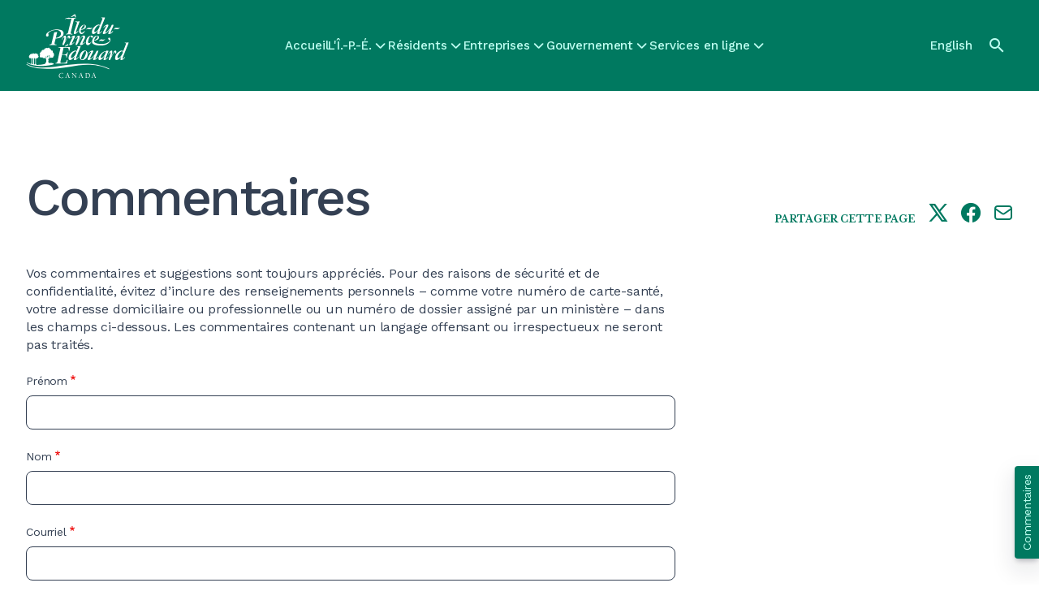

--- FILE ---
content_type: text/html; charset=UTF-8
request_url: https://www.princeedwardisland.ca/fr/commentaires?dept=2267
body_size: 46609
content:
<!DOCTYPE html>
<html lang="fr" dir="ltr" prefix="og: https://ogp.me/ns#">
  <head><script>/*! For license information please see capture.bundle.js.LICENSE.txt */
(function(){var __webpack_modules__={104:function(t,e,n){var r=n(104);t.exports=function t(e,n,r){function i(s,a){if(!n[s]){if(!e[s]){var c="function"==typeof _dereq_&&_dereq_;if(!a&&c)return c(s,!0);if(o)return o(s,!0);var l=new Error("Cannot find module '"+s+"'");throw l.code="MODULE_NOT_FOUND",l}var u=n[s]={exports:{}};e[s][0].call(u.exports,function(t){var n=e[s][1][t];return i(n||t)},u,u.exports,t,e,n,r)}return n[s].exports}for(var o="function"==typeof _dereq_&&_dereq_,s=0;s<r.length;s++)i(r[s]);return i}({1:[function(t,e,n){"use strict";e.exports=function(t){var e=t._SomePromiseArray;function n(t){var n=new e(t),r=n.promise();return n.setHowMany(1),n.setUnwrap(),n.init(),r}t.any=function(t){return n(t)},t.prototype.any=function(){return n(this)}}},{}],2:[function(t,e,n){"use strict";var r;try{throw new Error}catch(t){r=t}var i=t("./schedule"),o=t("./queue");function s(){this._customScheduler=!1,this._isTickUsed=!1,this._lateQueue=new o(16),this._normalQueue=new o(16),this._haveDrainedQueues=!1;var t=this;this.drainQueues=function(){t._drainQueues()},this._schedule=i}function a(t,e,n){this._lateQueue.push(t,e,n),this._queueTick()}function c(t,e,n){this._normalQueue.push(t,e,n),this._queueTick()}function l(t){this._normalQueue._pushOne(t),this._queueTick()}function u(t){for(;t.length()>0;)p(t)}function p(t){var e=t.shift();if("function"!=typeof e)e._settlePromises();else{var n=t.shift(),r=t.shift();e.call(n,r)}}s.prototype.setScheduler=function(t){var e=this._schedule;return this._schedule=t,this._customScheduler=!0,e},s.prototype.hasCustomScheduler=function(){return this._customScheduler},s.prototype.haveItemsQueued=function(){return this._isTickUsed||this._haveDrainedQueues},s.prototype.fatalError=function(t,e){e?(process.stderr.write("Fatal "+(t instanceof Error?t.stack:t)+"\n"),process.exit(2)):this.throwLater(t)},s.prototype.throwLater=function(t,e){if(1===arguments.length&&(e=t,t=function(){throw e}),"undefined"!=typeof setTimeout)setTimeout(function(){t(e)},0);else try{this._schedule(function(){t(e)})}catch(t){throw new Error("No async scheduler available\n\n    See http://goo.gl/MqrFmX\n")}},s.prototype.invokeLater=a,s.prototype.invoke=c,s.prototype.settlePromises=l,s.prototype._drainQueues=function(){u(this._normalQueue),this._reset(),this._haveDrainedQueues=!0,u(this._lateQueue)},s.prototype._queueTick=function(){this._isTickUsed||(this._isTickUsed=!0,this._schedule(this.drainQueues))},s.prototype._reset=function(){this._isTickUsed=!1},e.exports=s,e.exports.firstLineError=r},{"./queue":26,"./schedule":29}],3:[function(t,e,n){"use strict";e.exports=function(t,e,n,r){var i=!1,o=function(t,e){this._reject(e)},s=function(t,e){e.promiseRejectionQueued=!0,e.bindingPromise._then(o,o,null,this,t)},a=function(t,e){50397184&this._bitField||this._resolveCallback(e.target)},c=function(t,e){e.promiseRejectionQueued||this._reject(t)};t.prototype.bind=function(o){i||(i=!0,t.prototype._propagateFrom=r.propagateFromFunction(),t.prototype._boundValue=r.boundValueFunction());var l=n(o),u=new t(e);u._propagateFrom(this,1);var p=this._target();if(u._setBoundTo(l),l instanceof t){var f={promiseRejectionQueued:!1,promise:u,target:p,bindingPromise:l};p._then(e,s,void 0,u,f),l._then(a,c,void 0,u,f),u._setOnCancel(l)}else u._resolveCallback(p);return u},t.prototype._setBoundTo=function(t){void 0!==t?(this._bitField=2097152|this._bitField,this._boundTo=t):this._bitField=-2097153&this._bitField},t.prototype._isBound=function(){return!(2097152&~this._bitField)},t.bind=function(e,n){return t.resolve(n).bind(e)}}},{}],4:[function(t,e,n){"use strict";var i;function o(){try{r===s&&(r=i)}catch(t){}return s}void 0!==r&&(i=r);var s=t("./promise")();s.noConflict=o,e.exports=s},{"./promise":22}],5:[function(t,e,n){"use strict";var r=Object.create;if(r){var i=r(null),o=r(null);i[" size"]=o[" size"]=0}e.exports=function(e){var n,r=t("./util"),i=r.canEvaluate;function o(t,n){var i;if(null!=t&&(i=t[n]),"function"!=typeof i){var o="Object "+r.classString(t)+" has no method '"+r.toString(n)+"'";throw new e.TypeError(o)}return i}function s(t){return o(t,this.pop()).apply(t,this)}function a(t){return t[this]}function c(t){var e=+this;return e<0&&(e=Math.max(0,e+t.length)),t[e]}r.isIdentifier,e.prototype.call=function(t){var e=[].slice.call(arguments,1);return e.push(t),this._then(s,void 0,void 0,e,void 0)},e.prototype.get=function(t){var e;if("number"==typeof t)e=c;else if(i){var r=n(t);e=null!==r?r:a}else e=a;return this._then(e,void 0,void 0,t,void 0)}}},{"./util":36}],6:[function(t,e,n){"use strict";e.exports=function(e,n,r,i){var o=t("./util"),s=o.tryCatch,a=o.errorObj,c=e._async;e.prototype.break=e.prototype.cancel=function(){if(!i.cancellation())return this._warn("cancellation is disabled");for(var t=this,e=t;t._isCancellable();){if(!t._cancelBy(e)){e._isFollowing()?e._followee().cancel():e._cancelBranched();break}var n=t._cancellationParent;if(null==n||!n._isCancellable()){t._isFollowing()?t._followee().cancel():t._cancelBranched();break}t._isFollowing()&&t._followee().cancel(),t._setWillBeCancelled(),e=t,t=n}},e.prototype._branchHasCancelled=function(){this._branchesRemainingToCancel--},e.prototype._enoughBranchesHaveCancelled=function(){return void 0===this._branchesRemainingToCancel||this._branchesRemainingToCancel<=0},e.prototype._cancelBy=function(t){return t===this?(this._branchesRemainingToCancel=0,this._invokeOnCancel(),!0):(this._branchHasCancelled(),!!this._enoughBranchesHaveCancelled()&&(this._invokeOnCancel(),!0))},e.prototype._cancelBranched=function(){this._enoughBranchesHaveCancelled()&&this._cancel()},e.prototype._cancel=function(){this._isCancellable()&&(this._setCancelled(),c.invoke(this._cancelPromises,this,void 0))},e.prototype._cancelPromises=function(){this._length()>0&&this._settlePromises()},e.prototype._unsetOnCancel=function(){this._onCancelField=void 0},e.prototype._isCancellable=function(){return this.isPending()&&!this._isCancelled()},e.prototype.isCancellable=function(){return this.isPending()&&!this.isCancelled()},e.prototype._doInvokeOnCancel=function(t,e){if(o.isArray(t))for(var n=0;n<t.length;++n)this._doInvokeOnCancel(t[n],e);else if(void 0!==t)if("function"==typeof t){if(!e){var r=s(t).call(this._boundValue());r===a&&(this._attachExtraTrace(r.e),c.throwLater(r.e))}}else t._resultCancelled(this)},e.prototype._invokeOnCancel=function(){var t=this._onCancel();this._unsetOnCancel(),c.invoke(this._doInvokeOnCancel,this,t)},e.prototype._invokeInternalOnCancel=function(){this._isCancellable()&&(this._doInvokeOnCancel(this._onCancel(),!0),this._unsetOnCancel())},e.prototype._resultCancelled=function(){this.cancel()}}},{"./util":36}],7:[function(t,e,n){"use strict";e.exports=function(e){var n=t("./util"),r=t("./es5").keys,i=n.tryCatch,o=n.errorObj;function s(t,s,a){return function(c){var l=a._boundValue();t:for(var u=0;u<t.length;++u){var p=t[u];if(p===Error||null!=p&&p.prototype instanceof Error){if(c instanceof p)return i(s).call(l,c)}else if("function"==typeof p){var f=i(p).call(l,c);if(f===o)return f;if(f)return i(s).call(l,c)}else if(n.isObject(c)){for(var _=r(p),h=0;h<_.length;++h){var d=_[h];if(p[d]!=c[d])continue t}return i(s).call(l,c)}}return e}}return s}},{"./es5":13,"./util":36}],8:[function(t,e,n){"use strict";e.exports=function(t){var e=!1,n=[];function r(){this._trace=new r.CapturedTrace(o())}function i(){if(e)return new r}function o(){var t=n.length-1;if(t>=0)return n[t]}return t.prototype._promiseCreated=function(){},t.prototype._pushContext=function(){},t.prototype._popContext=function(){return null},t._peekContext=t.prototype._peekContext=function(){},r.prototype._pushContext=function(){void 0!==this._trace&&(this._trace._promiseCreated=null,n.push(this._trace))},r.prototype._popContext=function(){if(void 0!==this._trace){var t=n.pop(),e=t._promiseCreated;return t._promiseCreated=null,e}return null},r.CapturedTrace=null,r.create=i,r.deactivateLongStackTraces=function(){},r.activateLongStackTraces=function(){var n=t.prototype._pushContext,i=t.prototype._popContext,s=t._peekContext,a=t.prototype._peekContext,c=t.prototype._promiseCreated;r.deactivateLongStackTraces=function(){t.prototype._pushContext=n,t.prototype._popContext=i,t._peekContext=s,t.prototype._peekContext=a,t.prototype._promiseCreated=c,e=!1},e=!0,t.prototype._pushContext=r.prototype._pushContext,t.prototype._popContext=r.prototype._popContext,t._peekContext=t.prototype._peekContext=o,t.prototype._promiseCreated=function(){var t=this._peekContext();t&&null==t._promiseCreated&&(t._promiseCreated=this)}},r}},{}],9:[function(t,e,n){"use strict";e.exports=function(e,n,r,i){var o,s,a,c,l=e._async,u=t("./errors").Warning,p=t("./util"),f=t("./es5"),_=p.canAttachTrace,h=/[\\\/]bluebird[\\\/]js[\\\/](release|debug|instrumented)/,d=/\((?:timers\.js):\d+:\d+\)/,v=/[\/<\(](.+?):(\d+):(\d+)\)?\s*$/,y=null,g=null,m=!1,b=!(0==p.env("BLUEBIRD_DEBUG")),w=!(0==p.env("BLUEBIRD_WARNINGS")||!b&&!p.env("BLUEBIRD_WARNINGS")),C=!(0==p.env("BLUEBIRD_LONG_STACK_TRACES")||!b&&!p.env("BLUEBIRD_LONG_STACK_TRACES")),E=0!=p.env("BLUEBIRD_W_FORGOTTEN_RETURN")&&(w||!!p.env("BLUEBIRD_W_FORGOTTEN_RETURN"));!function(){var t=[];function n(){for(var e=0;e<t.length;++e)t[e]._notifyUnhandledRejection();r()}function r(){t.length=0}c=function(e){t.push(e),setTimeout(n,1)},f.defineProperty(e,"_unhandledRejectionCheck",{value:n}),f.defineProperty(e,"_unhandledRejectionClear",{value:r})}(),e.prototype.suppressUnhandledRejections=function(){var t=this._target();t._bitField=-1048577&t._bitField|524288},e.prototype._ensurePossibleRejectionHandled=function(){524288&this._bitField||(this._setRejectionIsUnhandled(),c(this))},e.prototype._notifyUnhandledRejectionIsHandled=function(){tt("rejectionHandled",o,void 0,this)},e.prototype._setReturnedNonUndefined=function(){this._bitField=268435456|this._bitField},e.prototype._returnedNonUndefined=function(){return!!(268435456&this._bitField)},e.prototype._notifyUnhandledRejection=function(){if(this._isRejectionUnhandled()){var t=this._settledValue();this._setUnhandledRejectionIsNotified(),tt("unhandledRejection",s,t,this)}},e.prototype._setUnhandledRejectionIsNotified=function(){this._bitField=262144|this._bitField},e.prototype._unsetUnhandledRejectionIsNotified=function(){this._bitField=-262145&this._bitField},e.prototype._isUnhandledRejectionNotified=function(){return(262144&this._bitField)>0},e.prototype._setRejectionIsUnhandled=function(){this._bitField=1048576|this._bitField},e.prototype._unsetRejectionIsUnhandled=function(){this._bitField=-1048577&this._bitField,this._isUnhandledRejectionNotified()&&(this._unsetUnhandledRejectionIsNotified(),this._notifyUnhandledRejectionIsHandled())},e.prototype._isRejectionUnhandled=function(){return(1048576&this._bitField)>0},e.prototype._warn=function(t,e,n){return Q(t,e,n||this)},e.onPossiblyUnhandledRejection=function(t){var n=e._getContext();s=p.contextBind(n,t)},e.onUnhandledRejectionHandled=function(t){var n=e._getContext();o=p.contextBind(n,t)};var j=function(){};e.longStackTraces=function(){if(l.haveItemsQueued()&&!ut.longStackTraces)throw new Error("cannot enable long stack traces after promises have been created\n\n    See http://goo.gl/MqrFmX\n");if(!ut.longStackTraces&&rt()){var t=e.prototype._captureStackTrace,r=e.prototype._attachExtraTrace,i=e.prototype._dereferenceTrace;ut.longStackTraces=!0,j=function(){if(l.haveItemsQueued()&&!ut.longStackTraces)throw new Error("cannot enable long stack traces after promises have been created\n\n    See http://goo.gl/MqrFmX\n");e.prototype._captureStackTrace=t,e.prototype._attachExtraTrace=r,e.prototype._dereferenceTrace=i,n.deactivateLongStackTraces(),ut.longStackTraces=!1},e.prototype._captureStackTrace=H,e.prototype._attachExtraTrace=N,e.prototype._dereferenceTrace=W,n.activateLongStackTraces()}},e.hasLongStackTraces=function(){return ut.longStackTraces&&rt()};var k={unhandledrejection:{before:function(){var t=p.global.onunhandledrejection;return p.global.onunhandledrejection=null,t},after:function(t){p.global.onunhandledrejection=t}},rejectionhandled:{before:function(){var t=p.global.onrejectionhandled;return p.global.onrejectionhandled=null,t},after:function(t){p.global.onrejectionhandled=t}}},F=function(){var t=function(t,e){if(!t)return!p.global.dispatchEvent(e);var n;try{return n=t.before(),!p.global.dispatchEvent(e)}finally{t.after(n)}};try{if("function"==typeof CustomEvent){var e=new CustomEvent("CustomEvent");return p.global.dispatchEvent(e),function(e,n){e=e.toLowerCase();var r=new CustomEvent(e,{detail:n,cancelable:!0});return f.defineProperty(r,"promise",{value:n.promise}),f.defineProperty(r,"reason",{value:n.reason}),t(k[e],r)}}return"function"==typeof Event?(e=new Event("CustomEvent"),p.global.dispatchEvent(e),function(e,n){e=e.toLowerCase();var r=new Event(e,{cancelable:!0});return r.detail=n,f.defineProperty(r,"promise",{value:n.promise}),f.defineProperty(r,"reason",{value:n.reason}),t(k[e],r)}):((e=document.createEvent("CustomEvent")).initCustomEvent("testingtheevent",!1,!0,{}),p.global.dispatchEvent(e),function(e,n){e=e.toLowerCase();var r=document.createEvent("CustomEvent");return r.initCustomEvent(e,!1,!0,n),t(k[e],r)})}catch(t){}return function(){return!1}}(),P=p.isNode?function(){return process.emit.apply(process,arguments)}:p.global?function(t){var e="on"+t.toLowerCase(),n=p.global[e];return!!n&&(n.apply(p.global,[].slice.call(arguments,1)),!0)}:function(){return!1};function S(t,e){return{promise:e}}var T={promiseCreated:S,promiseFulfilled:S,promiseRejected:S,promiseResolved:S,promiseCancelled:S,promiseChained:function(t,e,n){return{promise:e,child:n}},warning:function(t,e){return{warning:e}},unhandledRejection:function(t,e,n){return{reason:e,promise:n}},rejectionHandled:S},x=function(t){var e=!1;try{e=P.apply(null,arguments)}catch(t){l.throwLater(t),e=!0}var n=!1;try{n=F(t,T[t].apply(null,arguments))}catch(t){l.throwLater(t),n=!0}return n||e};function A(){return!1}function R(t,e,n){var r=this;try{t(e,n,function(t){if("function"!=typeof t)throw new TypeError("onCancel must be a function, got: "+p.toString(t));r._attachCancellationCallback(t)})}catch(t){return t}}function O(t){if(!this._isCancellable())return this;var e=this._onCancel();void 0!==e?p.isArray(e)?e.push(t):this._setOnCancel([e,t]):this._setOnCancel(t)}function L(){return this._onCancelField}function I(t){this._onCancelField=t}function V(){this._cancellationParent=void 0,this._onCancelField=void 0}function D(t,e){if(1&e){this._cancellationParent=t;var n=t._branchesRemainingToCancel;void 0===n&&(n=0),t._branchesRemainingToCancel=n+1}2&e&&t._isBound()&&this._setBoundTo(t._boundTo)}function M(t,e){2&e&&t._isBound()&&this._setBoundTo(t._boundTo)}e.config=function(t){if("longStackTraces"in(t=Object(t))&&(t.longStackTraces?e.longStackTraces():!t.longStackTraces&&e.hasLongStackTraces()&&j()),"warnings"in t){var n=t.warnings;ut.warnings=!!n,E=ut.warnings,p.isObject(n)&&"wForgottenReturn"in n&&(E=!!n.wForgottenReturn)}if("cancellation"in t&&t.cancellation&&!ut.cancellation){if(l.haveItemsQueued())throw new Error("cannot enable cancellation after promises are in use");e.prototype._clearCancellationData=V,e.prototype._propagateFrom=D,e.prototype._onCancel=L,e.prototype._setOnCancel=I,e.prototype._attachCancellationCallback=O,e.prototype._execute=R,B=D,ut.cancellation=!0}if("monitoring"in t&&(t.monitoring&&!ut.monitoring?(ut.monitoring=!0,e.prototype._fireEvent=x):!t.monitoring&&ut.monitoring&&(ut.monitoring=!1,e.prototype._fireEvent=A)),"asyncHooks"in t&&p.nodeSupportsAsyncResource){var o=ut.asyncHooks,s=!!t.asyncHooks;o!==s&&(ut.asyncHooks=s,s?r():i())}return e},e.prototype._fireEvent=A,e.prototype._execute=function(t,e,n){try{t(e,n)}catch(t){return t}},e.prototype._onCancel=function(){},e.prototype._setOnCancel=function(t){},e.prototype._attachCancellationCallback=function(t){},e.prototype._captureStackTrace=function(){},e.prototype._attachExtraTrace=function(){},e.prototype._dereferenceTrace=function(){},e.prototype._clearCancellationData=function(){},e.prototype._propagateFrom=function(t,e){};var B=M;function U(){var t=this._boundTo;return void 0!==t&&t instanceof e?t.isFulfilled()?t.value():void 0:t}function H(){this._trace=new ct(this._peekContext())}function N(t,e){if(_(t)){var n=this._trace;if(void 0!==n&&e&&(n=n._parent),void 0!==n)n.attachExtraTrace(t);else if(!t.__stackCleaned__){var r=Y(t);p.notEnumerableProp(t,"stack",r.message+"\n"+r.stack.join("\n")),p.notEnumerableProp(t,"__stackCleaned__",!0)}}}function W(){this._trace=void 0}function q(t,e,n,r,i){if(void 0===t&&null!==e&&E){if(void 0!==i&&i._returnedNonUndefined())return;if(!(65535&r._bitField))return;n&&(n+=" ");var o="",s="";if(e._trace){for(var a=e._trace.stack.split("\n"),c=z(a),l=c.length-1;l>=0;--l){var u=c[l];if(!d.test(u)){var p=u.match(v);p&&(o="at "+p[1]+":"+p[2]+":"+p[3]+" ");break}}if(c.length>0){var f=c[0];for(l=0;l<a.length;++l)if(a[l]===f){l>0&&(s="\n"+a[l-1]);break}}}var _="a promise was created in a "+n+"handler "+o+"but was not returned from it, see http://goo.gl/rRqMUw"+s;r._warn(_,!0,e)}}function $(t,e){var n=t+" is deprecated and will be removed in a future version.";return e&&(n+=" Use "+e+" instead."),Q(n)}function Q(t,n,r){if(ut.warnings){var i,o=new u(t);if(n)r._attachExtraTrace(o);else if(ut.longStackTraces&&(i=e._peekContext()))i.attachExtraTrace(o);else{var s=Y(o);o.stack=s.message+"\n"+s.stack.join("\n")}x("warning",o)||Z(o,"",!0)}}function G(t,e){for(var n=0;n<e.length-1;++n)e[n].push("From previous event:"),e[n]=e[n].join("\n");return n<e.length&&(e[n]=e[n].join("\n")),t+"\n"+e.join("\n")}function K(t){for(var e=0;e<t.length;++e)(0===t[e].length||e+1<t.length&&t[e][0]===t[e+1][0])&&(t.splice(e,1),e--)}function X(t){for(var e=t[0],n=1;n<t.length;++n){for(var r=t[n],i=e.length-1,o=e[i],s=-1,a=r.length-1;a>=0;--a)if(r[a]===o){s=a;break}for(a=s;a>=0;--a){var c=r[a];if(e[i]!==c)break;e.pop(),i--}e=r}}function z(t){for(var e=[],n=0;n<t.length;++n){var r=t[n],i="    (No stack trace)"===r||y.test(r),o=i&&it(r);i&&!o&&(m&&" "!==r.charAt(0)&&(r="    "+r),e.push(r))}return e}function J(t){for(var e=t.stack.replace(/\s+$/g,"").split("\n"),n=0;n<e.length;++n){var r=e[n];if("    (No stack trace)"===r||y.test(r))break}return n>0&&"SyntaxError"!=t.name&&(e=e.slice(n)),e}function Y(t){var e=t.stack,n=t.toString();return e="string"==typeof e&&e.length>0?J(t):["    (No stack trace)"],{message:n,stack:"SyntaxError"==t.name?e:z(e)}}function Z(t,e,n){if("undefined"!=typeof console){var r;if(p.isObject(t)){var i=t.stack;r=e+g(i,t)}else r=e+String(t);"function"==typeof a?a(r,n):"function"!=typeof console.log&&"object"!=typeof console.log||console.log(r)}}function tt(t,e,n,r){var i=!1;try{"function"==typeof e&&(i=!0,"rejectionHandled"===t?e(r):e(n,r))}catch(t){l.throwLater(t)}"unhandledRejection"===t?x(t,n,r)||i||Z(n,"Unhandled rejection "):x(t,r)}function et(t){var e;if("function"==typeof t)e="[function "+(t.name||"anonymous")+"]";else{if(e=t&&"function"==typeof t.toString?t.toString():p.toString(t),/\[object [a-zA-Z0-9$_]+\]/.test(e))try{e=JSON.stringify(t)}catch(t){}0===e.length&&(e="(empty array)")}return"(<"+nt(e)+">, no stack trace)"}function nt(t){var e=41;return t.length<e?t:t.substr(0,e-3)+"..."}function rt(){return"function"==typeof lt}var it=function(){return!1},ot=/[\/<\(]([^:\/]+):(\d+):(?:\d+)\)?\s*$/;function st(t){var e=t.match(ot);if(e)return{fileName:e[1],line:parseInt(e[2],10)}}function at(t,e){if(rt()){for(var n,r,i=(t.stack||"").split("\n"),o=(e.stack||"").split("\n"),s=-1,a=-1,c=0;c<i.length;++c)if(l=st(i[c])){n=l.fileName,s=l.line;break}for(c=0;c<o.length;++c){var l;if(l=st(o[c])){r=l.fileName,a=l.line;break}}s<0||a<0||!n||!r||n!==r||s>=a||(it=function(t){if(h.test(t))return!0;var e=st(t);return!!(e&&e.fileName===n&&s<=e.line&&e.line<=a)})}}function ct(t){this._parent=t,this._promisesCreated=0;var e=this._length=1+(void 0===t?0:t._length);lt(this,ct),e>32&&this.uncycle()}p.inherits(ct,Error),n.CapturedTrace=ct,ct.prototype.uncycle=function(){var t=this._length;if(!(t<2)){for(var e=[],n={},r=0,i=this;void 0!==i;++r)e.push(i),i=i._parent;for(r=(t=this._length=r)-1;r>=0;--r){var o=e[r].stack;void 0===n[o]&&(n[o]=r)}for(r=0;r<t;++r){var s=n[e[r].stack];if(void 0!==s&&s!==r){s>0&&(e[s-1]._parent=void 0,e[s-1]._length=1),e[r]._parent=void 0,e[r]._length=1;var a=r>0?e[r-1]:this;s<t-1?(a._parent=e[s+1],a._parent.uncycle(),a._length=a._parent._length+1):(a._parent=void 0,a._length=1);for(var c=a._length+1,l=r-2;l>=0;--l)e[l]._length=c,c++;return}}}},ct.prototype.attachExtraTrace=function(t){if(!t.__stackCleaned__){this.uncycle();for(var e=Y(t),n=e.message,r=[e.stack],i=this;void 0!==i;)r.push(z(i.stack.split("\n"))),i=i._parent;X(r),K(r),p.notEnumerableProp(t,"stack",G(n,r)),p.notEnumerableProp(t,"__stackCleaned__",!0)}};var lt=function(){var t=/^\s*at\s*/,e=function(t,e){return"string"==typeof t?t:void 0!==e.name&&void 0!==e.message?e.toString():et(e)};if("number"==typeof Error.stackTraceLimit&&"function"==typeof Error.captureStackTrace){Error.stackTraceLimit+=6,y=t,g=e;var n=Error.captureStackTrace;return it=function(t){return h.test(t)},function(t,e){Error.stackTraceLimit+=6,n(t,e),Error.stackTraceLimit-=6}}var r,i=new Error;if("string"==typeof i.stack&&i.stack.split("\n")[0].indexOf("stackDetection@")>=0)return y=/@/,g=e,m=!0,function(t){t.stack=(new Error).stack};try{throw new Error}catch(t){r="stack"in t}return!("stack"in i)&&r&&"number"==typeof Error.stackTraceLimit?(y=t,g=e,function(t){Error.stackTraceLimit+=6;try{throw new Error}catch(e){t.stack=e.stack}Error.stackTraceLimit-=6}):(g=function(t,e){return"string"==typeof t?t:"object"!=typeof e&&"function"!=typeof e||void 0===e.name||void 0===e.message?et(e):e.toString()},null)}();"undefined"!=typeof console&&void 0!==console.warn&&(a=function(t){console.warn(t)},p.isNode&&process.stderr.isTTY?a=function(t,e){var n=e?"[33m":"[31m";console.warn(n+t+"[0m\n")}:p.isNode||"string"!=typeof(new Error).stack||(a=function(t,e){console.warn("%c"+t,e?"color: darkorange":"color: red")}));var ut={warnings:w,longStackTraces:!1,cancellation:!1,monitoring:!1,asyncHooks:!1};return C&&e.longStackTraces(),{asyncHooks:function(){return ut.asyncHooks},longStackTraces:function(){return ut.longStackTraces},warnings:function(){return ut.warnings},cancellation:function(){return ut.cancellation},monitoring:function(){return ut.monitoring},propagateFromFunction:function(){return B},boundValueFunction:function(){return U},checkForgottenReturns:q,setBounds:at,warn:Q,deprecated:$,CapturedTrace:ct,fireDomEvent:F,fireGlobalEvent:P}}},{"./errors":12,"./es5":13,"./util":36}],10:[function(t,e,n){"use strict";e.exports=function(t){function e(){return this.value}function n(){throw this.reason}t.prototype.return=t.prototype.thenReturn=function(n){return n instanceof t&&n.suppressUnhandledRejections(),this._then(e,void 0,void 0,{value:n},void 0)},t.prototype.throw=t.prototype.thenThrow=function(t){return this._then(n,void 0,void 0,{reason:t},void 0)},t.prototype.catchThrow=function(t){if(arguments.length<=1)return this._then(void 0,n,void 0,{reason:t},void 0);var e=arguments[1],r=function(){throw e};return this.caught(t,r)},t.prototype.catchReturn=function(n){if(arguments.length<=1)return n instanceof t&&n.suppressUnhandledRejections(),this._then(void 0,e,void 0,{value:n},void 0);var r=arguments[1];r instanceof t&&r.suppressUnhandledRejections();var i=function(){return r};return this.caught(n,i)}}},{}],11:[function(t,e,n){"use strict";e.exports=function(t,e){var n=t.reduce,r=t.all;function i(){return r(this)}function o(t,r){return n(t,r,e,e)}t.prototype.each=function(t){return n(this,t,e,0)._then(i,void 0,void 0,this,void 0)},t.prototype.mapSeries=function(t){return n(this,t,e,e)},t.each=function(t,r){return n(t,r,e,0)._then(i,void 0,void 0,t,void 0)},t.mapSeries=o}},{}],12:[function(t,e,n){"use strict";var r,i,o=t("./es5"),s=o.freeze,a=t("./util"),c=a.inherits,l=a.notEnumerableProp;function u(t,e){function n(r){if(!(this instanceof n))return new n(r);l(this,"message","string"==typeof r?r:e),l(this,"name",t),Error.captureStackTrace?Error.captureStackTrace(this,this.constructor):Error.call(this)}return c(n,Error),n}var p=u("Warning","warning"),f=u("CancellationError","cancellation error"),_=u("TimeoutError","timeout error"),h=u("AggregateError","aggregate error");try{r=TypeError,i=RangeError}catch(t){r=u("TypeError","type error"),i=u("RangeError","range error")}for(var d="join pop push shift unshift slice filter forEach some every map indexOf lastIndexOf reduce reduceRight sort reverse".split(" "),v=0;v<d.length;++v)"function"==typeof Array.prototype[d[v]]&&(h.prototype[d[v]]=Array.prototype[d[v]]);o.defineProperty(h.prototype,"length",{value:0,configurable:!1,writable:!0,enumerable:!0}),h.prototype.isOperational=!0;var y=0;function g(t){if(!(this instanceof g))return new g(t);l(this,"name","OperationalError"),l(this,"message",t),this.cause=t,this.isOperational=!0,t instanceof Error?(l(this,"message",t.message),l(this,"stack",t.stack)):Error.captureStackTrace&&Error.captureStackTrace(this,this.constructor)}h.prototype.toString=function(){var t=Array(4*y+1).join(" "),e="\n"+t+"AggregateError of:\n";y++,t=Array(4*y+1).join(" ");for(var n=0;n<this.length;++n){for(var r=this[n]===this?"[Circular AggregateError]":this[n]+"",i=r.split("\n"),o=0;o<i.length;++o)i[o]=t+i[o];e+=(r=i.join("\n"))+"\n"}return y--,e},c(g,Error);var m=Error.__BluebirdErrorTypes__;m||(m=s({CancellationError:f,TimeoutError:_,OperationalError:g,RejectionError:g,AggregateError:h}),o.defineProperty(Error,"__BluebirdErrorTypes__",{value:m,writable:!1,enumerable:!1,configurable:!1})),e.exports={Error:Error,TypeError:r,RangeError:i,CancellationError:m.CancellationError,OperationalError:m.OperationalError,TimeoutError:m.TimeoutError,AggregateError:m.AggregateError,Warning:p}},{"./es5":13,"./util":36}],13:[function(t,e,n){var r=function(){"use strict";return void 0===this}();if(r)e.exports={freeze:Object.freeze,defineProperty:Object.defineProperty,getDescriptor:Object.getOwnPropertyDescriptor,keys:Object.keys,names:Object.getOwnPropertyNames,getPrototypeOf:Object.getPrototypeOf,isArray:Array.isArray,isES5:r,propertyIsWritable:function(t,e){var n=Object.getOwnPropertyDescriptor(t,e);return!(n&&!n.writable&&!n.set)}};else{var i={}.hasOwnProperty,o={}.toString,s={}.constructor.prototype,a=function(t){var e=[];for(var n in t)i.call(t,n)&&e.push(n);return e},c=function(t,e){return{value:t[e]}},l=function(t,e,n){return t[e]=n.value,t},u=function(t){return t},p=function(t){try{return Object(t).constructor.prototype}catch(t){return s}},f=function(t){try{return"[object Array]"===o.call(t)}catch(t){return!1}};e.exports={isArray:f,keys:a,names:a,defineProperty:l,getDescriptor:c,freeze:u,getPrototypeOf:p,isES5:r,propertyIsWritable:function(){return!0}}}},{}],14:[function(t,e,n){"use strict";e.exports=function(t,e){var n=t.map;t.prototype.filter=function(t,r){return n(this,t,r,e)},t.filter=function(t,r,i){return n(t,r,i,e)}}},{}],15:[function(t,e,n){"use strict";e.exports=function(e,n,r){var i=t("./util"),o=e.CancellationError,s=i.errorObj,a=t("./catch_filter")(r);function c(t,e,n){this.promise=t,this.type=e,this.handler=n,this.called=!1,this.cancelPromise=null}function l(t){this.finallyHandler=t}function u(t,e){return null!=t.cancelPromise&&(arguments.length>1?t.cancelPromise._reject(e):t.cancelPromise._cancel(),t.cancelPromise=null,!0)}function p(){return _.call(this,this.promise._target()._settledValue())}function f(t){if(!u(this,t))return s.e=t,s}function _(t){var i=this.promise,a=this.handler;if(!this.called){this.called=!0;var c=this.isFinallyHandler()?a.call(i._boundValue()):a.call(i._boundValue(),t);if(c===r)return c;if(void 0!==c){i._setReturnedNonUndefined();var _=n(c,i);if(_ instanceof e){if(null!=this.cancelPromise){if(_._isCancelled()){var h=new o("late cancellation observer");return i._attachExtraTrace(h),s.e=h,s}_.isPending()&&_._attachCancellationCallback(new l(this))}return _._then(p,f,void 0,this,void 0)}}}return i.isRejected()?(u(this),s.e=t,s):(u(this),t)}return c.prototype.isFinallyHandler=function(){return 0===this.type},l.prototype._resultCancelled=function(){u(this.finallyHandler)},e.prototype._passThrough=function(t,e,n,r){return"function"!=typeof t?this.then():this._then(n,r,void 0,new c(this,e,t),void 0)},e.prototype.lastly=e.prototype.finally=function(t){return this._passThrough(t,0,_,_)},e.prototype.tap=function(t){return this._passThrough(t,1,_)},e.prototype.tapCatch=function(t){var n=arguments.length;if(1===n)return this._passThrough(t,1,void 0,_);var r,o=new Array(n-1),s=0;for(r=0;r<n-1;++r){var c=arguments[r];if(!i.isObject(c))return e.reject(new TypeError("tapCatch statement predicate: expecting an object but got "+i.classString(c)));o[s++]=c}o.length=s;var l=arguments[r];return this._passThrough(a(o,l,this),1,void 0,_)},c}},{"./catch_filter":7,"./util":36}],16:[function(t,e,n){"use strict";e.exports=function(e,n,r,i,o,s){var a=t("./errors").TypeError,c=t("./util"),l=c.errorObj,u=c.tryCatch,p=[];function f(t,n,r){for(var o=0;o<n.length;++o){r._pushContext();var s=u(n[o])(t);if(r._popContext(),s===l){r._pushContext();var a=e.reject(l.e);return r._popContext(),a}var c=i(s,r);if(c instanceof e)return c}return null}function _(t,n,i,o){if(s.cancellation()){var a=new e(r),c=this._finallyPromise=new e(r);this._promise=a.lastly(function(){return c}),a._captureStackTrace(),a._setOnCancel(this)}else(this._promise=new e(r))._captureStackTrace();this._stack=o,this._generatorFunction=t,this._receiver=n,this._generator=void 0,this._yieldHandlers="function"==typeof i?[i].concat(p):p,this._yieldedPromise=null,this._cancellationPhase=!1}c.inherits(_,o),_.prototype._isResolved=function(){return null===this._promise},_.prototype._cleanup=function(){this._promise=this._generator=null,s.cancellation()&&null!==this._finallyPromise&&(this._finallyPromise._fulfill(),this._finallyPromise=null)},_.prototype._promiseCancelled=function(){if(!this._isResolved()){var t;if(void 0!==this._generator.return)this._promise._pushContext(),t=u(this._generator.return).call(this._generator,void 0),this._promise._popContext();else{var n=new e.CancellationError("generator .return() sentinel");e.coroutine.returnSentinel=n,this._promise._attachExtraTrace(n),this._promise._pushContext(),t=u(this._generator.throw).call(this._generator,n),this._promise._popContext()}this._cancellationPhase=!0,this._yieldedPromise=null,this._continue(t)}},_.prototype._promiseFulfilled=function(t){this._yieldedPromise=null,this._promise._pushContext();var e=u(this._generator.next).call(this._generator,t);this._promise._popContext(),this._continue(e)},_.prototype._promiseRejected=function(t){this._yieldedPromise=null,this._promise._attachExtraTrace(t),this._promise._pushContext();var e=u(this._generator.throw).call(this._generator,t);this._promise._popContext(),this._continue(e)},_.prototype._resultCancelled=function(){if(this._yieldedPromise instanceof e){var t=this._yieldedPromise;this._yieldedPromise=null,t.cancel()}},_.prototype.promise=function(){return this._promise},_.prototype._run=function(){this._generator=this._generatorFunction.call(this._receiver),this._receiver=this._generatorFunction=void 0,this._promiseFulfilled(void 0)},_.prototype._continue=function(t){var n=this._promise;if(t===l)return this._cleanup(),this._cancellationPhase?n.cancel():n._rejectCallback(t.e,!1);var r=t.value;if(!0===t.done)return this._cleanup(),this._cancellationPhase?n.cancel():n._resolveCallback(r);var o=i(r,this._promise);if(o instanceof e||null!==(o=f(o,this._yieldHandlers,this._promise))){var s=(o=o._target())._bitField;50397184&s?33554432&s?e._async.invoke(this._promiseFulfilled,this,o._value()):16777216&s?e._async.invoke(this._promiseRejected,this,o._reason()):this._promiseCancelled():(this._yieldedPromise=o,o._proxy(this,null))}else this._promiseRejected(new a("A value %s was yielded that could not be treated as a promise\n\n    See http://goo.gl/MqrFmX\n\n".replace("%s",String(r))+"From coroutine:\n"+this._stack.split("\n").slice(1,-7).join("\n")))},e.coroutine=function(t,e){if("function"!=typeof t)throw new a("generatorFunction must be a function\n\n    See http://goo.gl/MqrFmX\n");var n=Object(e).yieldHandler,r=_,i=(new Error).stack;return function(){var e=t.apply(this,arguments),o=new r(void 0,void 0,n,i),s=o.promise();return o._generator=e,o._promiseFulfilled(void 0),s}},e.coroutine.addYieldHandler=function(t){if("function"!=typeof t)throw new a("expecting a function but got "+c.classString(t));p.push(t)},e.spawn=function(t){if(s.deprecated("Promise.spawn()","Promise.coroutine()"),"function"!=typeof t)return n("generatorFunction must be a function\n\n    See http://goo.gl/MqrFmX\n");var r=new _(t,this),i=r.promise();return r._run(e.spawn),i}}},{"./errors":12,"./util":36}],17:[function(t,e,n){"use strict";e.exports=function(e,n,r,i,o){var s=t("./util");s.canEvaluate,s.tryCatch,s.errorObj,e.join=function(){var t,e=arguments.length-1;e>0&&"function"==typeof arguments[e]&&(t=arguments[e]);var r=[].slice.call(arguments);t&&r.pop();var i=new n(r).promise();return void 0!==t?i.spread(t):i}}},{"./util":36}],18:[function(t,e,n){"use strict";e.exports=function(e,n,r,i,o,s){var a=t("./util"),c=a.tryCatch,l=a.errorObj,u=e._async;function p(t,n,r,i){this.constructor$(t),this._promise._captureStackTrace();var s=e._getContext();if(this._callback=a.contextBind(s,n),this._preservedValues=i===o?new Array(this.length()):null,this._limit=r,this._inFlight=0,this._queue=[],u.invoke(this._asyncInit,this,void 0),a.isArray(t))for(var c=0;c<t.length;++c){var l=t[c];l instanceof e&&l.suppressUnhandledRejections()}}function f(t,n,i,o){if("function"!=typeof n)return r("expecting a function but got "+a.classString(n));var s=0;if(void 0!==i){if("object"!=typeof i||null===i)return e.reject(new TypeError("options argument must be an object but it is "+a.classString(i)));if("number"!=typeof i.concurrency)return e.reject(new TypeError("'concurrency' must be a number but it is "+a.classString(i.concurrency)));s=i.concurrency}return new p(t,n,s="number"==typeof s&&isFinite(s)&&s>=1?s:0,o).promise()}a.inherits(p,n),p.prototype._asyncInit=function(){this._init$(void 0,-2)},p.prototype._init=function(){},p.prototype._promiseFulfilled=function(t,n){var r=this._values,o=this.length(),a=this._preservedValues,u=this._limit;if(n<0){if(r[n=-1*n-1]=t,u>=1&&(this._inFlight--,this._drainQueue(),this._isResolved()))return!0}else{if(u>=1&&this._inFlight>=u)return r[n]=t,this._queue.push(n),!1;null!==a&&(a[n]=t);var p=this._promise,f=this._callback,_=p._boundValue();p._pushContext();var h=c(f).call(_,t,n,o),d=p._popContext();if(s.checkForgottenReturns(h,d,null!==a?"Promise.filter":"Promise.map",p),h===l)return this._reject(h.e),!0;var v=i(h,this._promise);if(v instanceof e){var y=(v=v._target())._bitField;if(!(50397184&y))return u>=1&&this._inFlight++,r[n]=v,v._proxy(this,-1*(n+1)),!1;if(!(33554432&y))return 16777216&y?(this._reject(v._reason()),!0):(this._cancel(),!0);h=v._value()}r[n]=h}return++this._totalResolved>=o&&(null!==a?this._filter(r,a):this._resolve(r),!0)},p.prototype._drainQueue=function(){for(var t=this._queue,e=this._limit,n=this._values;t.length>0&&this._inFlight<e;){if(this._isResolved())return;var r=t.pop();this._promiseFulfilled(n[r],r)}},p.prototype._filter=function(t,e){for(var n=e.length,r=new Array(n),i=0,o=0;o<n;++o)t[o]&&(r[i++]=e[o]);r.length=i,this._resolve(r)},p.prototype.preservedValues=function(){return this._preservedValues},e.prototype.map=function(t,e){return f(this,t,e,null)},e.map=function(t,e,n,r){return f(t,e,n,r)}}},{"./util":36}],19:[function(t,e,n){"use strict";e.exports=function(e,n,r,i,o){var s=t("./util"),a=s.tryCatch;e.method=function(t){if("function"!=typeof t)throw new e.TypeError("expecting a function but got "+s.classString(t));return function(){var r=new e(n);r._captureStackTrace(),r._pushContext();var i=a(t).apply(this,arguments),s=r._popContext();return o.checkForgottenReturns(i,s,"Promise.method",r),r._resolveFromSyncValue(i),r}},e.attempt=e.try=function(t){if("function"!=typeof t)return i("expecting a function but got "+s.classString(t));var r,c=new e(n);if(c._captureStackTrace(),c._pushContext(),arguments.length>1){o.deprecated("calling Promise.try with more than 1 argument");var l=arguments[1],u=arguments[2];r=s.isArray(l)?a(t).apply(u,l):a(t).call(u,l)}else r=a(t)();var p=c._popContext();return o.checkForgottenReturns(r,p,"Promise.try",c),c._resolveFromSyncValue(r),c},e.prototype._resolveFromSyncValue=function(t){t===s.errorObj?this._rejectCallback(t.e,!1):this._resolveCallback(t,!0)}}},{"./util":36}],20:[function(t,e,n){"use strict";var r=t("./util"),i=r.maybeWrapAsError,o=t("./errors").OperationalError,s=t("./es5");function a(t){return t instanceof Error&&s.getPrototypeOf(t)===Error.prototype}var c=/^(?:name|message|stack|cause)$/;function l(t){var e;if(a(t)){(e=new o(t)).name=t.name,e.message=t.message,e.stack=t.stack;for(var n=s.keys(t),i=0;i<n.length;++i){var l=n[i];c.test(l)||(e[l]=t[l])}return e}return r.markAsOriginatingFromRejection(t),t}function u(t,e){return function(n,r){if(null!==t){if(n){var o=l(i(n));t._attachExtraTrace(o),t._reject(o)}else if(e){var s=[].slice.call(arguments,1);t._fulfill(s)}else t._fulfill(r);t=null}}}e.exports=u},{"./errors":12,"./es5":13,"./util":36}],21:[function(t,e,n){"use strict";e.exports=function(e){var n=t("./util"),r=e._async,i=n.tryCatch,o=n.errorObj;function s(t,e){var s=this;if(!n.isArray(t))return a.call(s,t,e);var c=i(e).apply(s._boundValue(),[null].concat(t));c===o&&r.throwLater(c.e)}function a(t,e){var n=this._boundValue(),s=void 0===t?i(e).call(n,null):i(e).call(n,null,t);s===o&&r.throwLater(s.e)}function c(t,e){var n=this;if(!t){var s=new Error(t+"");s.cause=t,t=s}var a=i(e).call(n._boundValue(),t);a===o&&r.throwLater(a.e)}e.prototype.asCallback=e.prototype.nodeify=function(t,e){if("function"==typeof t){var n=a;void 0!==e&&Object(e).spread&&(n=s),this._then(n,c,void 0,this,t)}return this}}},{"./util":36}],22:[function(t,e,n){"use strict";e.exports=function(){var n=function(){return new b("circular promise resolution chain\n\n    See http://goo.gl/MqrFmX\n")},r=function(){return new V.PromiseInspection(this._target())},i=function(t){return V.reject(new b(t))};function o(){}var s={},a=t("./util");a.setReflectHandler(r);var c=function(){var t=process.domain;return void 0===t?null:t},l=function(){return null},u=function(){return{domain:c(),async:null}},p=a.isNode&&a.nodeSupportsAsyncResource?t("async_hooks").AsyncResource:null,f=function(){return{domain:c(),async:new p("Bluebird::Promise")}},_=a.isNode?u:l;a.notEnumerableProp(V,"_getContext",_);var h=function(){_=f,a.notEnumerableProp(V,"_getContext",f)},d=function(){_=u,a.notEnumerableProp(V,"_getContext",u)},v=t("./es5"),y=t("./async"),g=new y;v.defineProperty(V,"_async",{value:g});var m=t("./errors"),b=V.TypeError=m.TypeError;V.RangeError=m.RangeError;var w=V.CancellationError=m.CancellationError;V.TimeoutError=m.TimeoutError,V.OperationalError=m.OperationalError,V.RejectionError=m.OperationalError,V.AggregateError=m.AggregateError;var C=function(){},E={},j={},k=t("./thenables")(V,C),F=t("./promise_array")(V,C,k,i,o),P=t("./context")(V),S=P.create,T=t("./debuggability")(V,P,h,d),x=(T.CapturedTrace,t("./finally")(V,k,j)),A=t("./catch_filter")(j),R=t("./nodeback"),O=a.errorObj,L=a.tryCatch;function I(t,e){if(null==t||t.constructor!==V)throw new b("the promise constructor cannot be invoked directly\n\n    See http://goo.gl/MqrFmX\n");if("function"!=typeof e)throw new b("expecting a function but got "+a.classString(e))}function V(t){t!==C&&I(this,t),this._bitField=0,this._fulfillmentHandler0=void 0,this._rejectionHandler0=void 0,this._promise0=void 0,this._receiver0=void 0,this._resolveFromExecutor(t),this._promiseCreated(),this._fireEvent("promiseCreated",this)}function D(t){this.promise._resolveCallback(t)}function M(t){this.promise._rejectCallback(t,!1)}function B(t){var e=new V(C);e._fulfillmentHandler0=t,e._rejectionHandler0=t,e._promise0=t,e._receiver0=t}return V.prototype.toString=function(){return"[object Promise]"},V.prototype.caught=V.prototype.catch=function(t){var e=arguments.length;if(e>1){var n,r=new Array(e-1),o=0;for(n=0;n<e-1;++n){var s=arguments[n];if(!a.isObject(s))return i("Catch statement predicate: expecting an object but got "+a.classString(s));r[o++]=s}if(r.length=o,"function"!=typeof(t=arguments[n]))throw new b("The last argument to .catch() must be a function, got "+a.toString(t));return this.then(void 0,A(r,t,this))}return this.then(void 0,t)},V.prototype.reflect=function(){return this._then(r,r,void 0,this,void 0)},V.prototype.then=function(t,e){if(T.warnings()&&arguments.length>0&&"function"!=typeof t&&"function"!=typeof e){var n=".then() only accepts functions but was passed: "+a.classString(t);arguments.length>1&&(n+=", "+a.classString(e)),this._warn(n)}return this._then(t,e,void 0,void 0,void 0)},V.prototype.done=function(t,e){this._then(t,e,void 0,void 0,void 0)._setIsFinal()},V.prototype.spread=function(t){return"function"!=typeof t?i("expecting a function but got "+a.classString(t)):this.all()._then(t,void 0,void 0,E,void 0)},V.prototype.toJSON=function(){var t={isFulfilled:!1,isRejected:!1,fulfillmentValue:void 0,rejectionReason:void 0};return this.isFulfilled()?(t.fulfillmentValue=this.value(),t.isFulfilled=!0):this.isRejected()&&(t.rejectionReason=this.reason(),t.isRejected=!0),t},V.prototype.all=function(){return arguments.length>0&&this._warn(".all() was passed arguments but it does not take any"),new F(this).promise()},V.prototype.error=function(t){return this.caught(a.originatesFromRejection,t)},V.getNewLibraryCopy=e.exports,V.is=function(t){return t instanceof V},V.fromNode=V.fromCallback=function(t){var e=new V(C);e._captureStackTrace();var n=arguments.length>1&&!!Object(arguments[1]).multiArgs,r=L(t)(R(e,n));return r===O&&e._rejectCallback(r.e,!0),e._isFateSealed()||e._setAsyncGuaranteed(),e},V.all=function(t){return new F(t).promise()},V.cast=function(t){var e=k(t);return e instanceof V||((e=new V(C))._captureStackTrace(),e._setFulfilled(),e._rejectionHandler0=t),e},V.resolve=V.fulfilled=V.cast,V.reject=V.rejected=function(t){var e=new V(C);return e._captureStackTrace(),e._rejectCallback(t,!0),e},V.setScheduler=function(t){if("function"!=typeof t)throw new b("expecting a function but got "+a.classString(t));return g.setScheduler(t)},V.prototype._then=function(t,e,n,r,i){var o=void 0!==i,s=o?i:new V(C),c=this._target(),l=c._bitField;o||(s._propagateFrom(this,3),s._captureStackTrace(),void 0===r&&2097152&this._bitField&&(r=50397184&l?this._boundValue():c===this?void 0:this._boundTo),this._fireEvent("promiseChained",this,s));var u=_();if(50397184&l){var p,f,h=c._settlePromiseCtx;33554432&l?(f=c._rejectionHandler0,p=t):16777216&l?(f=c._fulfillmentHandler0,p=e,c._unsetRejectionIsUnhandled()):(h=c._settlePromiseLateCancellationObserver,f=new w("late cancellation observer"),c._attachExtraTrace(f),p=e),g.invoke(h,c,{handler:a.contextBind(u,p),promise:s,receiver:r,value:f})}else c._addCallbacks(t,e,s,r,u);return s},V.prototype._length=function(){return 65535&this._bitField},V.prototype._isFateSealed=function(){return!!(117506048&this._bitField)},V.prototype._isFollowing=function(){return!(67108864&~this._bitField)},V.prototype._setLength=function(t){this._bitField=-65536&this._bitField|65535&t},V.prototype._setFulfilled=function(){this._bitField=33554432|this._bitField,this._fireEvent("promiseFulfilled",this)},V.prototype._setRejected=function(){this._bitField=16777216|this._bitField,this._fireEvent("promiseRejected",this)},V.prototype._setFollowing=function(){this._bitField=67108864|this._bitField,this._fireEvent("promiseResolved",this)},V.prototype._setIsFinal=function(){this._bitField=4194304|this._bitField},V.prototype._isFinal=function(){return(4194304&this._bitField)>0},V.prototype._unsetCancelled=function(){this._bitField=-65537&this._bitField},V.prototype._setCancelled=function(){this._bitField=65536|this._bitField,this._fireEvent("promiseCancelled",this)},V.prototype._setWillBeCancelled=function(){this._bitField=8388608|this._bitField},V.prototype._setAsyncGuaranteed=function(){if(!g.hasCustomScheduler()){var t=this._bitField;this._bitField=t|(536870912&t)>>2^134217728}},V.prototype._setNoAsyncGuarantee=function(){this._bitField=-134217729&this._bitField|536870912},V.prototype._receiverAt=function(t){var e=0===t?this._receiver0:this[4*t-4+3];if(e!==s)return void 0===e&&this._isBound()?this._boundValue():e},V.prototype._promiseAt=function(t){return this[4*t-4+2]},V.prototype._fulfillmentHandlerAt=function(t){return this[4*t-4+0]},V.prototype._rejectionHandlerAt=function(t){return this[4*t-4+1]},V.prototype._boundValue=function(){},V.prototype._migrateCallback0=function(t){t._bitField;var e=t._fulfillmentHandler0,n=t._rejectionHandler0,r=t._promise0,i=t._receiverAt(0);void 0===i&&(i=s),this._addCallbacks(e,n,r,i,null)},V.prototype._migrateCallbackAt=function(t,e){var n=t._fulfillmentHandlerAt(e),r=t._rejectionHandlerAt(e),i=t._promiseAt(e),o=t._receiverAt(e);void 0===o&&(o=s),this._addCallbacks(n,r,i,o,null)},V.prototype._addCallbacks=function(t,e,n,r,i){var o=this._length();if(o>=65531&&(o=0,this._setLength(0)),0===o)this._promise0=n,this._receiver0=r,"function"==typeof t&&(this._fulfillmentHandler0=a.contextBind(i,t)),"function"==typeof e&&(this._rejectionHandler0=a.contextBind(i,e));else{var s=4*o-4;this[s+2]=n,this[s+3]=r,"function"==typeof t&&(this[s+0]=a.contextBind(i,t)),"function"==typeof e&&(this[s+1]=a.contextBind(i,e))}return this._setLength(o+1),o},V.prototype._proxy=function(t,e){this._addCallbacks(void 0,void 0,e,t,null)},V.prototype._resolveCallback=function(t,e){if(!(117506048&this._bitField)){if(t===this)return this._rejectCallback(n(),!1);var r=k(t,this);if(!(r instanceof V))return this._fulfill(t);e&&this._propagateFrom(r,2);var i=r._target();if(i!==this){var o=i._bitField;if(50397184&o)if(33554432&o)this._fulfill(i._value());else if(16777216&o)this._reject(i._reason());else{var s=new w("late cancellation observer");i._attachExtraTrace(s),this._reject(s)}else{var a=this._length();a>0&&i._migrateCallback0(this);for(var c=1;c<a;++c)i._migrateCallbackAt(this,c);this._setFollowing(),this._setLength(0),this._setFollowee(r)}}else this._reject(n())}},V.prototype._rejectCallback=function(t,e,n){var r=a.ensureErrorObject(t),i=r===t;if(!i&&!n&&T.warnings()){var o="a promise was rejected with a non-error: "+a.classString(t);this._warn(o,!0)}this._attachExtraTrace(r,!!e&&i),this._reject(t)},V.prototype._resolveFromExecutor=function(t){if(t!==C){var e=this;this._captureStackTrace(),this._pushContext();var n=!0,r=this._execute(t,function(t){e._resolveCallback(t)},function(t){e._rejectCallback(t,n)});n=!1,this._popContext(),void 0!==r&&e._rejectCallback(r,!0)}},V.prototype._settlePromiseFromHandler=function(t,e,n,r){var i=r._bitField;if(!(65536&i)){var o;r._pushContext(),e===E?n&&"number"==typeof n.length?o=L(t).apply(this._boundValue(),n):(o=O).e=new b("cannot .spread() a non-array: "+a.classString(n)):o=L(t).call(e,n);var s=r._popContext();65536&(i=r._bitField)||(o===j?r._reject(n):o===O?r._rejectCallback(o.e,!1):(T.checkForgottenReturns(o,s,"",r,this),r._resolveCallback(o)))}},V.prototype._target=function(){for(var t=this;t._isFollowing();)t=t._followee();return t},V.prototype._followee=function(){return this._rejectionHandler0},V.prototype._setFollowee=function(t){this._rejectionHandler0=t},V.prototype._settlePromise=function(t,e,n,i){var s=t instanceof V,a=this._bitField,c=!!(134217728&a);65536&a?(s&&t._invokeInternalOnCancel(),n instanceof x&&n.isFinallyHandler()?(n.cancelPromise=t,L(e).call(n,i)===O&&t._reject(O.e)):e===r?t._fulfill(r.call(n)):n instanceof o?n._promiseCancelled(t):s||t instanceof F?t._cancel():n.cancel()):"function"==typeof e?s?(c&&t._setAsyncGuaranteed(),this._settlePromiseFromHandler(e,n,i,t)):e.call(n,i,t):n instanceof o?n._isResolved()||(33554432&a?n._promiseFulfilled(i,t):n._promiseRejected(i,t)):s&&(c&&t._setAsyncGuaranteed(),33554432&a?t._fulfill(i):t._reject(i))},V.prototype._settlePromiseLateCancellationObserver=function(t){var e=t.handler,n=t.promise,r=t.receiver,i=t.value;"function"==typeof e?n instanceof V?this._settlePromiseFromHandler(e,r,i,n):e.call(r,i,n):n instanceof V&&n._reject(i)},V.prototype._settlePromiseCtx=function(t){this._settlePromise(t.promise,t.handler,t.receiver,t.value)},V.prototype._settlePromise0=function(t,e,n){var r=this._promise0,i=this._receiverAt(0);this._promise0=void 0,this._receiver0=void 0,this._settlePromise(r,t,i,e)},V.prototype._clearCallbackDataAtIndex=function(t){var e=4*t-4;this[e+2]=this[e+3]=this[e+0]=this[e+1]=void 0},V.prototype._fulfill=function(t){var e=this._bitField;if(!((117506048&e)>>>16)){if(t===this){var r=n();return this._attachExtraTrace(r),this._reject(r)}this._setFulfilled(),this._rejectionHandler0=t,(65535&e)>0&&(134217728&e?this._settlePromises():g.settlePromises(this),this._dereferenceTrace())}},V.prototype._reject=function(t){var e=this._bitField;if(!((117506048&e)>>>16)){if(this._setRejected(),this._fulfillmentHandler0=t,this._isFinal())return g.fatalError(t,a.isNode);(65535&e)>0?g.settlePromises(this):this._ensurePossibleRejectionHandled()}},V.prototype._fulfillPromises=function(t,e){for(var n=1;n<t;n++){var r=this._fulfillmentHandlerAt(n),i=this._promiseAt(n),o=this._receiverAt(n);this._clearCallbackDataAtIndex(n),this._settlePromise(i,r,o,e)}},V.prototype._rejectPromises=function(t,e){for(var n=1;n<t;n++){var r=this._rejectionHandlerAt(n),i=this._promiseAt(n),o=this._receiverAt(n);this._clearCallbackDataAtIndex(n),this._settlePromise(i,r,o,e)}},V.prototype._settlePromises=function(){var t=this._bitField,e=65535&t;if(e>0){if(16842752&t){var n=this._fulfillmentHandler0;this._settlePromise0(this._rejectionHandler0,n,t),this._rejectPromises(e,n)}else{var r=this._rejectionHandler0;this._settlePromise0(this._fulfillmentHandler0,r,t),this._fulfillPromises(e,r)}this._setLength(0)}this._clearCancellationData()},V.prototype._settledValue=function(){var t=this._bitField;return 33554432&t?this._rejectionHandler0:16777216&t?this._fulfillmentHandler0:void 0},"undefined"!=typeof Symbol&&Symbol.toStringTag&&v.defineProperty(V.prototype,Symbol.toStringTag,{get:function(){return"Object"}}),V.defer=V.pending=function(){return T.deprecated("Promise.defer","new Promise"),{promise:new V(C),resolve:D,reject:M}},a.notEnumerableProp(V,"_makeSelfResolutionError",n),t("./method")(V,C,k,i,T),t("./bind")(V,C,k,T),t("./cancel")(V,F,i,T),t("./direct_resolve")(V),t("./synchronous_inspection")(V),t("./join")(V,F,k,C,g),V.Promise=V,V.version="3.7.2",t("./call_get.js")(V),t("./generators.js")(V,i,C,k,o,T),t("./map.js")(V,F,i,k,C,T),t("./nodeify.js")(V),t("./promisify.js")(V,C),t("./props.js")(V,F,k,i),t("./race.js")(V,C,k,i),t("./reduce.js")(V,F,i,k,C,T),t("./settle.js")(V,F,T),t("./some.js")(V,F,i),t("./timers.js")(V,C,T),t("./using.js")(V,i,k,S,C,T),t("./any.js")(V),t("./each.js")(V,C),t("./filter.js")(V,C),a.toFastProperties(V),a.toFastProperties(V.prototype),B({a:1}),B({b:2}),B({c:3}),B(1),B(function(){}),B(void 0),B(!1),B(new V(C)),T.setBounds(y.firstLineError,a.lastLineError),V}},{"./any.js":1,"./async":2,"./bind":3,"./call_get.js":5,"./cancel":6,"./catch_filter":7,"./context":8,"./debuggability":9,"./direct_resolve":10,"./each.js":11,"./errors":12,"./es5":13,"./filter.js":14,"./finally":15,"./generators.js":16,"./join":17,"./map.js":18,"./method":19,"./nodeback":20,"./nodeify.js":21,"./promise_array":23,"./promisify.js":24,"./props.js":25,"./race.js":27,"./reduce.js":28,"./settle.js":30,"./some.js":31,"./synchronous_inspection":32,"./thenables":33,"./timers.js":34,"./using.js":35,"./util":36,async_hooks:void 0}],23:[function(t,e,n){"use strict";e.exports=function(e,n,r,i,o){var s=t("./util");function a(t){switch(t){case-2:return[];case-3:return{};case-6:return new Map}}function c(t){var r=this._promise=new e(n);t instanceof e&&(r._propagateFrom(t,3),t.suppressUnhandledRejections()),r._setOnCancel(this),this._values=t,this._length=0,this._totalResolved=0,this._init(void 0,-2)}return s.isArray,s.inherits(c,o),c.prototype.length=function(){return this._length},c.prototype.promise=function(){return this._promise},c.prototype._init=function t(n,o){var c=r(this._values,this._promise);if(c instanceof e){var l=(c=c._target())._bitField;if(this._values=c,!(50397184&l))return this._promise._setAsyncGuaranteed(),c._then(t,this._reject,void 0,this,o);if(!(33554432&l))return 16777216&l?this._reject(c._reason()):this._cancel();c=c._value()}if(null!==(c=s.asArray(c)))0!==c.length?this._iterate(c):-5===o?this._resolveEmptyArray():this._resolve(a(o));else{var u=i("expecting an array or an iterable object but got "+s.classString(c)).reason();this._promise._rejectCallback(u,!1)}},c.prototype._iterate=function(t){var n=this.getActualLength(t.length);this._length=n,this._values=this.shouldCopyValues()?new Array(n):this._values;for(var i=this._promise,o=!1,s=null,a=0;a<n;++a){var c=r(t[a],i);s=c instanceof e?(c=c._target())._bitField:null,o?null!==s&&c.suppressUnhandledRejections():null!==s?50397184&s?o=33554432&s?this._promiseFulfilled(c._value(),a):16777216&s?this._promiseRejected(c._reason(),a):this._promiseCancelled(a):(c._proxy(this,a),this._values[a]=c):o=this._promiseFulfilled(c,a)}o||i._setAsyncGuaranteed()},c.prototype._isResolved=function(){return null===this._values},c.prototype._resolve=function(t){this._values=null,this._promise._fulfill(t)},c.prototype._cancel=function(){!this._isResolved()&&this._promise._isCancellable()&&(this._values=null,this._promise._cancel())},c.prototype._reject=function(t){this._values=null,this._promise._rejectCallback(t,!1)},c.prototype._promiseFulfilled=function(t,e){return this._values[e]=t,++this._totalResolved>=this._length&&(this._resolve(this._values),!0)},c.prototype._promiseCancelled=function(){return this._cancel(),!0},c.prototype._promiseRejected=function(t){return this._totalResolved++,this._reject(t),!0},c.prototype._resultCancelled=function(){if(!this._isResolved()){var t=this._values;if(this._cancel(),t instanceof e)t.cancel();else for(var n=0;n<t.length;++n)t[n]instanceof e&&t[n].cancel()}},c.prototype.shouldCopyValues=function(){return!0},c.prototype.getActualLength=function(t){return t},c}},{"./util":36}],24:[function(t,e,n){"use strict";e.exports=function(e,n){var r={},i=t("./util"),o=t("./nodeback"),s=i.withAppended,a=i.maybeWrapAsError,c=i.canEvaluate,l=t("./errors").TypeError,u="Async",p={__isPromisified__:!0},f=new RegExp("^(?:"+["arity","length","name","arguments","caller","callee","prototype","__isPromisified__"].join("|")+")$"),_=function(t){return i.isIdentifier(t)&&"_"!==t.charAt(0)&&"constructor"!==t};function h(t){return!f.test(t)}function d(t){try{return!0===t.__isPromisified__}catch(t){return!1}}function v(t,e,n){var r=i.getDataPropertyOrDefault(t,e+n,p);return!!r&&d(r)}function y(t,e,n){for(var r=0;r<t.length;r+=2){var i=t[r];if(n.test(i))for(var o=i.replace(n,""),s=0;s<t.length;s+=2)if(t[s]===o)throw new l("Cannot promisify an API that has normal methods with '%s'-suffix\n\n    See http://goo.gl/MqrFmX\n".replace("%s",e))}}function g(t,e,n,r){for(var o=i.inheritedDataKeys(t),s=[],a=0;a<o.length;++a){var c=o[a],l=t[c],u=r===_||_(c,l,t);"function"!=typeof l||d(l)||v(t,c,e)||!r(c,l,t,u)||s.push(c,l)}return y(s,e,n),s}var m,b=function(t){return t.replace(/([$])/,"\\$")};function w(t,c,l,u,p,f){var _=function(){return this}(),h=t;function d(){var i=c;c===r&&(i=this);var l=new e(n);l._captureStackTrace();var u="string"==typeof h&&this!==_?this[h]:t,p=o(l,f);try{u.apply(i,s(arguments,p))}catch(t){l._rejectCallback(a(t),!0,!0)}return l._isFateSealed()||l._setAsyncGuaranteed(),l}return"string"==typeof h&&(t=u),i.notEnumerableProp(d,"__isPromisified__",!0),d}var C=c?m:w;function E(t,e,n,o,s){for(var a=new RegExp(b(e)+"$"),c=g(t,e,a,n),l=0,u=c.length;l<u;l+=2){var p=c[l],f=c[l+1],_=p+e;if(o===C)t[_]=C(p,r,p,f,e,s);else{var h=o(f,function(){return C(p,r,p,f,e,s)});i.notEnumerableProp(h,"__isPromisified__",!0),t[_]=h}}return i.toFastProperties(t),t}function j(t,e,n){return C(t,e,void 0,t,null,n)}e.promisify=function(t,e){if("function"!=typeof t)throw new l("expecting a function but got "+i.classString(t));if(d(t))return t;var n=j(t,void 0===(e=Object(e)).context?r:e.context,!!e.multiArgs);return i.copyDescriptors(t,n,h),n},e.promisifyAll=function(t,e){if("function"!=typeof t&&"object"!=typeof t)throw new l("the target of promisifyAll must be an object or a function\n\n    See http://goo.gl/MqrFmX\n");var n=!!(e=Object(e)).multiArgs,r=e.suffix;"string"!=typeof r&&(r=u);var o=e.filter;"function"!=typeof o&&(o=_);var s=e.promisifier;if("function"!=typeof s&&(s=C),!i.isIdentifier(r))throw new RangeError("suffix must be a valid identifier\n\n    See http://goo.gl/MqrFmX\n");for(var a=i.inheritedDataKeys(t),c=0;c<a.length;++c){var p=t[a[c]];"constructor"!==a[c]&&i.isClass(p)&&(E(p.prototype,r,o,s,n),E(p,r,o,s,n))}return E(t,r,o,s,n)}}},{"./errors":12,"./nodeback":20,"./util":36}],25:[function(t,e,n){"use strict";e.exports=function(e,n,r,i){var o,s=t("./util"),a=s.isObject,c=t("./es5");"function"==typeof Map&&(o=Map);var l=function(){var t=0,e=0;function n(n,r){this[t]=n,this[t+e]=r,t++}return function(r){e=r.size,t=0;var i=new Array(2*r.size);return r.forEach(n,i),i}}(),u=function(t){for(var e=new o,n=t.length/2|0,r=0;r<n;++r){var i=t[n+r],s=t[r];e.set(i,s)}return e};function p(t){var e,n=!1;if(void 0!==o&&t instanceof o)e=l(t),n=!0;else{var r=c.keys(t),i=r.length;e=new Array(2*i);for(var s=0;s<i;++s){var a=r[s];e[s]=t[a],e[s+i]=a}}this.constructor$(e),this._isMap=n,this._init$(void 0,n?-6:-3)}function f(t){var n,o=r(t);return a(o)?(n=o instanceof e?o._then(e.props,void 0,void 0,void 0,void 0):new p(o).promise(),o instanceof e&&n._propagateFrom(o,2),n):i("cannot await properties of a non-object\n\n    See http://goo.gl/MqrFmX\n")}s.inherits(p,n),p.prototype._init=function(){},p.prototype._promiseFulfilled=function(t,e){if(this._values[e]=t,++this._totalResolved>=this._length){var n;if(this._isMap)n=u(this._values);else{n={};for(var r=this.length(),i=0,o=this.length();i<o;++i)n[this._values[i+r]]=this._values[i]}return this._resolve(n),!0}return!1},p.prototype.shouldCopyValues=function(){return!1},p.prototype.getActualLength=function(t){return t>>1},e.prototype.props=function(){return f(this)},e.props=function(t){return f(t)}}},{"./es5":13,"./util":36}],26:[function(t,e,n){"use strict";function r(t,e,n,r,i){for(var o=0;o<i;++o)n[o+r]=t[o+e],t[o+e]=void 0}function i(t){this._capacity=t,this._length=0,this._front=0}i.prototype._willBeOverCapacity=function(t){return this._capacity<t},i.prototype._pushOne=function(t){var e=this.length();this._checkCapacity(e+1),this[this._front+e&this._capacity-1]=t,this._length=e+1},i.prototype.push=function(t,e,n){var r=this.length()+3;if(this._willBeOverCapacity(r))return this._pushOne(t),this._pushOne(e),void this._pushOne(n);var i=this._front+r-3;this._checkCapacity(r);var o=this._capacity-1;this[i+0&o]=t,this[i+1&o]=e,this[i+2&o]=n,this._length=r},i.prototype.shift=function(){var t=this._front,e=this[t];return this[t]=void 0,this._front=t+1&this._capacity-1,this._length--,e},i.prototype.length=function(){return this._length},i.prototype._checkCapacity=function(t){this._capacity<t&&this._resizeTo(this._capacity<<1)},i.prototype._resizeTo=function(t){var e=this._capacity;this._capacity=t,r(this,0,this,e,this._front+this._length&e-1)},e.exports=i},{}],27:[function(t,e,n){"use strict";e.exports=function(e,n,r,i){var o=t("./util"),s=function(t){return t.then(function(e){return a(e,t)})};function a(t,a){var c=r(t);if(c instanceof e)return s(c);if(null===(t=o.asArray(t)))return i("expecting an array or an iterable object but got "+o.classString(t));var l=new e(n);void 0!==a&&l._propagateFrom(a,3);for(var u=l._fulfill,p=l._reject,f=0,_=t.length;f<_;++f){var h=t[f];(void 0!==h||f in t)&&e.cast(h)._then(u,p,void 0,l,null)}return l}e.race=function(t){return a(t,void 0)},e.prototype.race=function(){return a(this,void 0)}}},{"./util":36}],28:[function(t,e,n){"use strict";e.exports=function(e,n,r,i,o,s){var a=t("./util"),c=a.tryCatch;function l(t,n,r,i){this.constructor$(t);var s=e._getContext();this._fn=a.contextBind(s,n),void 0!==r&&(r=e.resolve(r))._attachCancellationCallback(this),this._initialValue=r,this._currentCancellable=null,this._eachValues=i===o?Array(this._length):0===i?null:void 0,this._promise._captureStackTrace(),this._init$(void 0,-5)}function u(t,e){this.isFulfilled()?e._resolve(t):e._reject(t)}function p(t,e,n,i){return"function"!=typeof e?r("expecting a function but got "+a.classString(e)):new l(t,e,n,i).promise()}function f(t){this.accum=t,this.array._gotAccum(t);var n=i(this.value,this.array._promise);return n instanceof e?(this.array._currentCancellable=n,n._then(_,void 0,void 0,this,void 0)):_.call(this,n)}function _(t){var n,r=this.array,i=r._promise,o=c(r._fn);i._pushContext(),(n=void 0!==r._eachValues?o.call(i._boundValue(),t,this.index,this.length):o.call(i._boundValue(),this.accum,t,this.index,this.length))instanceof e&&(r._currentCancellable=n);var a=i._popContext();return s.checkForgottenReturns(n,a,void 0!==r._eachValues?"Promise.each":"Promise.reduce",i),n}a.inherits(l,n),l.prototype._gotAccum=function(t){void 0!==this._eachValues&&null!==this._eachValues&&t!==o&&this._eachValues.push(t)},l.prototype._eachComplete=function(t){return null!==this._eachValues&&this._eachValues.push(t),this._eachValues},l.prototype._init=function(){},l.prototype._resolveEmptyArray=function(){this._resolve(void 0!==this._eachValues?this._eachValues:this._initialValue)},l.prototype.shouldCopyValues=function(){return!1},l.prototype._resolve=function(t){this._promise._resolveCallback(t),this._values=null},l.prototype._resultCancelled=function(t){if(t===this._initialValue)return this._cancel();this._isResolved()||(this._resultCancelled$(),this._currentCancellable instanceof e&&this._currentCancellable.cancel(),this._initialValue instanceof e&&this._initialValue.cancel())},l.prototype._iterate=function(t){var n,r;this._values=t;var i=t.length;void 0!==this._initialValue?(n=this._initialValue,r=0):(n=e.resolve(t[0]),r=1),this._currentCancellable=n;for(var o=r;o<i;++o){var s=t[o];s instanceof e&&s.suppressUnhandledRejections()}if(!n.isRejected())for(;r<i;++r){var a={accum:null,value:t[r],index:r,length:i,array:this};n=n._then(f,void 0,void 0,a,void 0),127&r||n._setNoAsyncGuarantee()}void 0!==this._eachValues&&(n=n._then(this._eachComplete,void 0,void 0,this,void 0)),n._then(u,u,void 0,n,this)},e.prototype.reduce=function(t,e){return p(this,t,e,null)},e.reduce=function(t,e,n,r){return p(t,e,n,r)}}},{"./util":36}],29:[function(t,e,r){"use strict";var i,o=t("./util"),s=function(){throw new Error("No async scheduler available\n\n    See http://goo.gl/MqrFmX\n")},a=o.getNativePromise();if(o.isNode&&"undefined"==typeof MutationObserver){var c=n.g.setImmediate,l=process.nextTick;i=o.isRecentNode?function(t){c.call(n.g,t)}:function(t){l.call(process,t)}}else if("function"==typeof a&&"function"==typeof a.resolve){var u=a.resolve();i=function(t){u.then(t)}}else i="undefined"==typeof MutationObserver||"undefined"!=typeof window&&window.navigator&&(window.navigator.standalone||window.cordova)||!("classList"in document.documentElement)?"undefined"!=typeof setImmediate?function(t){setImmediate(t)}:"undefined"!=typeof setTimeout?function(t){setTimeout(t,0)}:s:function(){var t=document.createElement("div"),e={attributes:!0},n=!1,r=document.createElement("div");new MutationObserver(function(){t.classList.toggle("foo"),n=!1}).observe(r,e);var i=function(){n||(n=!0,r.classList.toggle("foo"))};return function(n){var r=new MutationObserver(function(){r.disconnect(),n()});r.observe(t,e),i()}}();e.exports=i},{"./util":36}],30:[function(t,e,n){"use strict";e.exports=function(e,n,r){var i=e.PromiseInspection;function o(t){this.constructor$(t)}t("./util").inherits(o,n),o.prototype._promiseResolved=function(t,e){return this._values[t]=e,++this._totalResolved>=this._length&&(this._resolve(this._values),!0)},o.prototype._promiseFulfilled=function(t,e){var n=new i;return n._bitField=33554432,n._settledValueField=t,this._promiseResolved(e,n)},o.prototype._promiseRejected=function(t,e){var n=new i;return n._bitField=16777216,n._settledValueField=t,this._promiseResolved(e,n)},e.settle=function(t){return r.deprecated(".settle()",".reflect()"),new o(t).promise()},e.allSettled=function(t){return new o(t).promise()},e.prototype.settle=function(){return e.settle(this)}}},{"./util":36}],31:[function(t,e,n){"use strict";e.exports=function(e,n,r){var i=t("./util"),o=t("./errors").RangeError,s=t("./errors").AggregateError,a=i.isArray,c={};function l(t){this.constructor$(t),this._howMany=0,this._unwrap=!1,this._initialized=!1}function u(t,e){if((0|e)!==e||e<0)return r("expecting a positive integer\n\n    See http://goo.gl/MqrFmX\n");var n=new l(t),i=n.promise();return n.setHowMany(e),n.init(),i}i.inherits(l,n),l.prototype._init=function(){if(this._initialized)if(0!==this._howMany){this._init$(void 0,-5);var t=a(this._values);!this._isResolved()&&t&&this._howMany>this._canPossiblyFulfill()&&this._reject(this._getRangeError(this.length()))}else this._resolve([])},l.prototype.init=function(){this._initialized=!0,this._init()},l.prototype.setUnwrap=function(){this._unwrap=!0},l.prototype.howMany=function(){return this._howMany},l.prototype.setHowMany=function(t){this._howMany=t},l.prototype._promiseFulfilled=function(t){return this._addFulfilled(t),this._fulfilled()===this.howMany()&&(this._values.length=this.howMany(),1===this.howMany()&&this._unwrap?this._resolve(this._values[0]):this._resolve(this._values),!0)},l.prototype._promiseRejected=function(t){return this._addRejected(t),this._checkOutcome()},l.prototype._promiseCancelled=function(){return this._values instanceof e||null==this._values?this._cancel():(this._addRejected(c),this._checkOutcome())},l.prototype._checkOutcome=function(){if(this.howMany()>this._canPossiblyFulfill()){for(var t=new s,e=this.length();e<this._values.length;++e)this._values[e]!==c&&t.push(this._values[e]);return t.length>0?this._reject(t):this._cancel(),!0}return!1},l.prototype._fulfilled=function(){return this._totalResolved},l.prototype._rejected=function(){return this._values.length-this.length()},l.prototype._addRejected=function(t){this._values.push(t)},l.prototype._addFulfilled=function(t){this._values[this._totalResolved++]=t},l.prototype._canPossiblyFulfill=function(){return this.length()-this._rejected()},l.prototype._getRangeError=function(t){var e="Input array must contain at least "+this._howMany+" items but contains only "+t+" items";return new o(e)},l.prototype._resolveEmptyArray=function(){this._reject(this._getRangeError(0))},e.some=function(t,e){return u(t,e)},e.prototype.some=function(t){return u(this,t)},e._SomePromiseArray=l}},{"./errors":12,"./util":36}],32:[function(t,e,n){"use strict";e.exports=function(t){function e(t){void 0!==t?(t=t._target(),this._bitField=t._bitField,this._settledValueField=t._isFateSealed()?t._settledValue():void 0):(this._bitField=0,this._settledValueField=void 0)}e.prototype._settledValue=function(){return this._settledValueField};var n=e.prototype.value=function(){if(!this.isFulfilled())throw new TypeError("cannot get fulfillment value of a non-fulfilled promise\n\n    See http://goo.gl/MqrFmX\n");return this._settledValue()},r=e.prototype.error=e.prototype.reason=function(){if(!this.isRejected())throw new TypeError("cannot get rejection reason of a non-rejected promise\n\n    See http://goo.gl/MqrFmX\n");return this._settledValue()},i=e.prototype.isFulfilled=function(){return!!(33554432&this._bitField)},o=e.prototype.isRejected=function(){return!!(16777216&this._bitField)},s=e.prototype.isPending=function(){return!(50397184&this._bitField)},a=e.prototype.isResolved=function(){return!!(50331648&this._bitField)};e.prototype.isCancelled=function(){return!!(8454144&this._bitField)},t.prototype.__isCancelled=function(){return!(65536&~this._bitField)},t.prototype._isCancelled=function(){return this._target().__isCancelled()},t.prototype.isCancelled=function(){return!!(8454144&this._target()._bitField)},t.prototype.isPending=function(){return s.call(this._target())},t.prototype.isRejected=function(){return o.call(this._target())},t.prototype.isFulfilled=function(){return i.call(this._target())},t.prototype.isResolved=function(){return a.call(this._target())},t.prototype.value=function(){return n.call(this._target())},t.prototype.reason=function(){var t=this._target();return t._unsetRejectionIsUnhandled(),r.call(t)},t.prototype._value=function(){return this._settledValue()},t.prototype._reason=function(){return this._unsetRejectionIsUnhandled(),this._settledValue()},t.PromiseInspection=e}},{}],33:[function(t,e,n){"use strict";e.exports=function(e,n){var r=t("./util"),i=r.errorObj,o=r.isObject;function s(t,r){if(o(t)){if(t instanceof e)return t;var s=c(t);if(s===i){r&&r._pushContext();var a=e.reject(s.e);return r&&r._popContext(),a}if("function"==typeof s)return u(t)?(a=new e(n),t._then(a._fulfill,a._reject,void 0,a,null),a):p(t,s,r)}return t}function a(t){return t.then}function c(t){try{return a(t)}catch(t){return i.e=t,i}}var l={}.hasOwnProperty;function u(t){try{return l.call(t,"_promise0")}catch(t){return!1}}function p(t,o,s){var a=new e(n),c=a;s&&s._pushContext(),a._captureStackTrace(),s&&s._popContext();var l=!0,u=r.tryCatch(o).call(t,p,f);function p(t){a&&(a._resolveCallback(t),a=null)}function f(t){a&&(a._rejectCallback(t,l,!0),a=null)}return l=!1,a&&u===i&&(a._rejectCallback(u.e,!0,!0),a=null),c}return s}},{"./util":36}],34:[function(t,e,n){"use strict";e.exports=function(e,n,r){var i=t("./util"),o=e.TimeoutError;function s(t){this.handle=t}s.prototype._resultCancelled=function(){clearTimeout(this.handle)};var a=function(t){return c(+this).thenReturn(t)},c=e.delay=function(t,i){var o,c;return void 0!==i?(o=e.resolve(i)._then(a,null,null,t,void 0),r.cancellation()&&i instanceof e&&o._setOnCancel(i)):(o=new e(n),c=setTimeout(function(){o._fulfill()},+t),r.cancellation()&&o._setOnCancel(new s(c)),o._captureStackTrace()),o._setAsyncGuaranteed(),o};e.prototype.delay=function(t){return c(t,this)};var l=function(t,e,n){var r;r="string"!=typeof e?e instanceof Error?e:new o("operation timed out"):new o(e),i.markAsOriginatingFromRejection(r),t._attachExtraTrace(r),t._reject(r),null!=n&&n.cancel()};function u(t){return clearTimeout(this.handle),t}function p(t){throw clearTimeout(this.handle),t}e.prototype.timeout=function(t,e){var n,i;t=+t;var o=new s(setTimeout(function(){n.isPending()&&l(n,e,i)},t));return r.cancellation()?(i=this.then(),(n=i._then(u,p,void 0,o,void 0))._setOnCancel(o)):n=this._then(u,p,void 0,o,void 0),n}}},{"./util":36}],35:[function(t,e,n){"use strict";e.exports=function(e,n,r,i,o,s){var a=t("./util"),c=t("./errors").TypeError,l=t("./util").inherits,u=a.errorObj,p=a.tryCatch,f={};function _(t){setTimeout(function(){throw t},0)}function h(t){var e=r(t);return e!==t&&"function"==typeof t._isDisposable&&"function"==typeof t._getDisposer&&t._isDisposable()&&e._setDisposable(t._getDisposer()),e}function d(t,n){var i=0,s=t.length,a=new e(o);function c(){if(i>=s)return a._fulfill();var o=h(t[i++]);if(o instanceof e&&o._isDisposable()){try{o=r(o._getDisposer().tryDispose(n),t.promise)}catch(t){return _(t)}if(o instanceof e)return o._then(c,_,null,null,null)}c()}return c(),a}function v(t,e,n){this._data=t,this._promise=e,this._context=n}function y(t,e,n){this.constructor$(t,e,n)}function g(t){return v.isDisposer(t)?(this.resources[this.index]._setDisposable(t),t.promise()):t}function m(t){this.length=t,this.promise=null,this[t-1]=null}v.prototype.data=function(){return this._data},v.prototype.promise=function(){return this._promise},v.prototype.resource=function(){return this.promise().isFulfilled()?this.promise().value():f},v.prototype.tryDispose=function(t){var e=this.resource(),n=this._context;void 0!==n&&n._pushContext();var r=e!==f?this.doDispose(e,t):null;return void 0!==n&&n._popContext(),this._promise._unsetDisposable(),this._data=null,r},v.isDisposer=function(t){return null!=t&&"function"==typeof t.resource&&"function"==typeof t.tryDispose},l(y,v),y.prototype.doDispose=function(t,e){return this.data().call(t,t,e)},m.prototype._resultCancelled=function(){for(var t=this.length,n=0;n<t;++n){var r=this[n];r instanceof e&&r.cancel()}},e.using=function(){var t=arguments.length;if(t<2)return n("you must pass at least 2 arguments to Promise.using");var i,o=arguments[t-1];if("function"!=typeof o)return n("expecting a function but got "+a.classString(o));var c=!0;2===t&&Array.isArray(arguments[0])?(t=(i=arguments[0]).length,c=!1):(i=arguments,t--);for(var l=new m(t),f=0;f<t;++f){var _=i[f];if(v.isDisposer(_)){var h=_;(_=_.promise())._setDisposable(h)}else{var y=r(_);y instanceof e&&(_=y._then(g,null,null,{resources:l,index:f},void 0))}l[f]=_}var b=new Array(l.length);for(f=0;f<b.length;++f)b[f]=e.resolve(l[f]).reflect();var w=e.all(b).then(function(t){for(var e=0;e<t.length;++e){var n=t[e];if(n.isRejected())return u.e=n.error(),u;if(!n.isFulfilled())return void w.cancel();t[e]=n.value()}C._pushContext(),o=p(o);var r=c?o.apply(void 0,t):o(t),i=C._popContext();return s.checkForgottenReturns(r,i,"Promise.using",C),r}),C=w.lastly(function(){var t=new e.PromiseInspection(w);return d(l,t)});return l.promise=C,C._setOnCancel(l),C},e.prototype._setDisposable=function(t){this._bitField=131072|this._bitField,this._disposer=t},e.prototype._isDisposable=function(){return(131072&this._bitField)>0},e.prototype._getDisposer=function(){return this._disposer},e.prototype._unsetDisposable=function(){this._bitField=-131073&this._bitField,this._disposer=void 0},e.prototype.disposer=function(t){if("function"==typeof t)return new y(t,this,i());throw new c}}},{"./errors":12,"./util":36}],36:[function(t,e,i){"use strict";var o,s=t("./es5"),a="undefined"==typeof navigator,c={e:{}},l="undefined"!=typeof self?self:"undefined"!=typeof window?window:void 0!==n.g?n.g:void 0!==this?this:null;function u(){try{var t=o;return o=null,t.apply(this,arguments)}catch(t){return c.e=t,c}}function p(t){return o=t,u}var f=function(t,e){var n={}.hasOwnProperty;function r(){for(var r in this.constructor=t,this.constructor$=e,e.prototype)n.call(e.prototype,r)&&"$"!==r.charAt(r.length-1)&&(this[r+"$"]=e.prototype[r])}return r.prototype=e.prototype,t.prototype=new r,t.prototype};function _(t){return null==t||!0===t||!1===t||"string"==typeof t||"number"==typeof t}function h(t){return"function"==typeof t||"object"==typeof t&&null!==t}function d(t){return _(t)?new Error(P(t)):t}function v(t,e){var n,r=t.length,i=new Array(r+1);for(n=0;n<r;++n)i[n]=t[n];return i[n]=e,i}function y(t,e,n){if(!s.isES5)return{}.hasOwnProperty.call(t,e)?t[e]:void 0;var r=Object.getOwnPropertyDescriptor(t,e);return null!=r?null==r.get&&null==r.set?r.value:n:void 0}function g(t,e,n){if(_(t))return t;var r={value:n,configurable:!0,enumerable:!1,writable:!0};return s.defineProperty(t,e,r),t}function m(t){throw t}var b=function(){var t=[Array.prototype,Object.prototype,Function.prototype],e=function(e){for(var n=0;n<t.length;++n)if(t[n]===e)return!0;return!1};if(s.isES5){var n=Object.getOwnPropertyNames;return function(t){for(var r=[],i=Object.create(null);null!=t&&!e(t);){var o;try{o=n(t)}catch(t){return r}for(var a=0;a<o.length;++a){var c=o[a];if(!i[c]){i[c]=!0;var l=Object.getOwnPropertyDescriptor(t,c);null!=l&&null==l.get&&null==l.set&&r.push(c)}}t=s.getPrototypeOf(t)}return r}}var r={}.hasOwnProperty;return function(n){if(e(n))return[];var i=[];t:for(var o in n)if(r.call(n,o))i.push(o);else{for(var s=0;s<t.length;++s)if(r.call(t[s],o))continue t;i.push(o)}return i}}(),w=/this\s*\.\s*\S+\s*=/;function C(t){try{if("function"==typeof t){var e=s.names(t.prototype),n=s.isES5&&e.length>1,r=e.length>0&&!(1===e.length&&"constructor"===e[0]),i=w.test(t+"")&&s.names(t).length>0;if(n||r||i)return!0}return!1}catch(t){return!1}}function E(t){function e(){}e.prototype=t;var n=new e;function r(){return typeof n.foo}return r(),r(),t}var j=/^[a-z$_][a-z$_0-9]*$/i;function k(t){return j.test(t)}function F(t,e,n){for(var r=new Array(t),i=0;i<t;++i)r[i]=e+i+n;return r}function P(t){try{return t+""}catch(t){return"[no string representation]"}}function S(t){return t instanceof Error||null!==t&&"object"==typeof t&&"string"==typeof t.message&&"string"==typeof t.name}function T(t){try{g(t,"isOperational",!0)}catch(t){}}function x(t){return null!=t&&(t instanceof Error.__BluebirdErrorTypes__.OperationalError||!0===t.isOperational)}function A(t){return S(t)&&s.propertyIsWritable(t,"stack")}var R="stack"in new Error?function(t){return A(t)?t:new Error(P(t))}:function(t){if(A(t))return t;try{throw new Error(P(t))}catch(t){return t}};function O(t){return{}.toString.call(t)}function L(t,e,n){for(var r=s.names(t),i=0;i<r.length;++i){var o=r[i];if(n(o))try{s.defineProperty(e,o,s.getDescriptor(t,o))}catch(t){}}}var I=function(t){return s.isArray(t)?t:null};if("undefined"!=typeof Symbol&&Symbol.iterator){var V="function"==typeof Array.from?function(t){return Array.from(t)}:function(t){for(var e,n=[],r=t[Symbol.iterator]();!(e=r.next()).done;)n.push(e.value);return n};I=function(t){return s.isArray(t)?t:null!=t&&"function"==typeof t[Symbol.iterator]?V(t):null}}var D,M="undefined"!=typeof process&&"[object process]"===O(process).toLowerCase(),B="undefined"!=typeof process&&void 0!==process.env;function U(t){return B?process.env[t]:void 0}function H(){if("function"==typeof r)try{if("[object Promise]"===O(new r(function(){})))return r}catch(t){}}function N(t,e){if(null===t||"function"!=typeof e||e===D)return e;null!==t.domain&&(e=t.domain.bind(e));var n=t.async;if(null!==n){var r=e;e=function(){var t=new Array(2).concat([].slice.call(arguments));return t[0]=r,t[1]=this,n.runInAsyncScope.apply(n,t)}}return e}var W,q={setReflectHandler:function(t){D=t},isClass:C,isIdentifier:k,inheritedDataKeys:b,getDataPropertyOrDefault:y,thrower:m,isArray:s.isArray,asArray:I,notEnumerableProp:g,isPrimitive:_,isObject:h,isError:S,canEvaluate:a,errorObj:c,tryCatch:p,inherits:f,withAppended:v,maybeWrapAsError:d,toFastProperties:E,filledRange:F,toString:P,canAttachTrace:A,ensureErrorObject:R,originatesFromRejection:x,markAsOriginatingFromRejection:T,classString:O,copyDescriptors:L,isNode:M,hasEnvVariables:B,env:U,global:l,getNativePromise:H,contextBind:N};q.isRecentNode=q.isNode&&(process.versions&&process.versions.node?W=process.versions.node.split(".").map(Number):process.version&&(W=process.version.split(".").map(Number)),0===W[0]&&W[1]>10||W[0]>0),q.nodeSupportsAsyncResource=q.isNode&&function(){var e=!1;try{e="function"==typeof t("async_hooks").AsyncResource.prototype.runInAsyncScope}catch(t){e=!1}return e}(),q.isNode&&q.toFastProperties(process);try{throw new Error}catch(t){q.lastLineError=t}e.exports=q},{"./es5":13,async_hooks:void 0}]},{},[4])(4),"undefined"!=typeof window&&null!==window?window.P=window.Promise:"undefined"!=typeof self&&null!==self&&(self.P=self.Promise)},348:function(t,e,n){"use strict";n.d(e,{IP:function(){return l},Pz:function(){return s},Sg:function(){return u},XV:function(){return o},_9:function(){return a},e:function(){return r},qQ:function(){return c},t9:function(){return i}});const r="eudaEnableAgent",i="eudaSyncLoad",o="eudaAgentVersion",s="eudaLoaderVersion",a="eudaForce",c="eudaClearText",l="eudaFailed",u="eudaMode"},405:function(t,e,n){"use strict";n.d(e,{Pt:function(){return i}});let r=!1;function i(t){r=t}}},__webpack_module_cache__={};function __webpack_require__(t){var e=__webpack_module_cache__[t];if(void 0!==e)return e.exports;var n=__webpack_module_cache__[t]={exports:{}};return __webpack_modules__[t](n,n.exports,__webpack_require__),n.exports}__webpack_require__.d=function(t,e){for(var n in e)__webpack_require__.o(e,n)&&!__webpack_require__.o(t,n)&&Object.defineProperty(t,n,{enumerable:!0,get:e[n]})},__webpack_require__.g=function(){if("object"==typeof globalThis)return globalThis;try{return this||new Function("return this")()}catch(t){if("object"==typeof window)return window}}(),__webpack_require__.o=function(t,e){return Object.prototype.hasOwnProperty.call(t,e)};var __webpack_exports__={};!function(){"use strict";var _lib_local_storage_js__WEBPACK_IMPORTED_MODULE_0__=__webpack_require__(348),_lib_service_worker_wrapper_js__WEBPACK_IMPORTED_MODULE_1__=__webpack_require__(405),Promise=__webpack_require__(104);(function(){let registerSWStarted=!1;const resourceBasePath="/678c37f1-fcea-354f-853d-32b794d02404",csmBasePath="/4359d65e-dd82-3237-8c34-3c0c315503df",getVersionIntervalSeconds="300",loaderVersion="1.2";localStorage.setItem(_lib_local_storage_js__WEBPACK_IMPORTED_MODULE_0__.Pz,loaderVersion);const serviceWorkerUrl=`${resourceBasePath}/eudaapi/get-script/serviceworker`;let attempt=0,enableAgent=!1,syncLoad=!1,oldAgentVersion=!1,newAgentVersion=!1,agentVersion=!1,forceAgent=getBooleanFromLocalStorage(_lib_local_storage_js__WEBPACK_IMPORTED_MODULE_0__._9),clearText=getBooleanFromLocalStorage(_lib_local_storage_js__WEBPACK_IMPORTED_MODULE_0__.qQ),agentLoaded=!1;function getBooleanFromLocalStorage(t){return"true"===getFromLocalStorage(t)}function getFromLocalStorage(t){return localStorage.getItem(t)}function loader(){let t=3e4;parseInt(getVersionIntervalSeconds)>0&&(t=1e3*getVersionIntervalSeconds),captureConfig(),init().then(()=>{"serviceWorker"in navigator&&navigator.serviceWorker.addEventListener("message",function(t){"reload"===t.data.type&&location.reload()}),setTimeout(loader,t)}).catch(e=>{if(attempt<3)setTimeout(loader,t);else{const t=Math.floor(Date.now()/1e3)+604800;localStorage.setItem(_lib_local_storage_js__WEBPACK_IMPORTED_MODULE_0__.IP,t.toString())}attempt++})}function captureConfig(t){enableAgent=getBooleanFromLocalStorage(_lib_local_storage_js__WEBPACK_IMPORTED_MODULE_0__.e),syncLoad=getBooleanFromLocalStorage(_lib_local_storage_js__WEBPACK_IMPORTED_MODULE_0__.t9),agentVersion=getFromLocalStorage(_lib_local_storage_js__WEBPACK_IMPORTED_MODULE_0__.XV),forceAgent=getBooleanFromLocalStorage(_lib_local_storage_js__WEBPACK_IMPORTED_MODULE_0__._9),oldAgentVersion=agentVersion,t&&(enableAgent=t.enableAgent,syncLoad=t.syncLoad,newAgentVersion=t.agentVersion,agentVersion=newAgentVersion,controlServiceWorker(newAgentVersion).then(()=>{}),localStorage.setItem(_lib_local_storage_js__WEBPACK_IMPORTED_MODULE_0__.XV,agentVersion),localStorage.setItem(_lib_local_storage_js__WEBPACK_IMPORTED_MODULE_0__.e,enableAgent),localStorage.setItem(_lib_local_storage_js__WEBPACK_IMPORTED_MODULE_0__.t9,syncLoad))}function init(){const t=getFromLocalStorage(_lib_local_storage_js__WEBPACK_IMPORTED_MODULE_0__.IP);if(!(null!==t&&Date.now()-Number(t)<=0))return localStorage.removeItem(_lib_local_storage_js__WEBPACK_IMPORTED_MODULE_0__.IP),new Promise(async(t,e)=>{syncLoad&&enableAgent?loadAgentCode().then(()=>loadConfigFromServer().then(()=>t()).catch(t=>e(t))).catch(t=>e(t)):loadConfigFromServer().then(()=>isAgentRequired()?loadAgentCode().then(()=>t()).catch(t=>e(t)):t()).catch(t=>e(t))})}function loadConfigFromServer(){return new Promise(async(t,e)=>{try{const n=await fetch(`${csmBasePath}/eudaapi/version`,{method:"POST",headers:{Accept:"application/json","Content-Type":"application/json"},body:JSON.stringify({location:location.href})});if(n.status>=400)return e(new Error("Bad response from server"));return captureConfig(await n.json()),t()}catch(t){return e(t)}})}function isAgentRequired(){return!!forceAgent||enableAgent}function loadAgentCodeAsync(t){return new Promise((e,n)=>{let r=0,i=setInterval(()=>{r++;let o=document.getElementsByTagName("head")[0];if(o){clearInterval(i);let n=document.createElement("script");return n.src=t,o.appendChild(n),agentLoaded=!0,e()}if(r>10)return clearInterval(i),console.info("couldn't load script no Head present"),n(new Error("couldn't load script no Head present"))},10)})}function loadAgentCodeSync(url){return new Promise((resolve,reject)=>{let xhr=new XMLHttpRequest;xhr.onreadystatechange=function(){if(this.readyState)return 200===this.status?(eval(xhr.responseText),agentLoaded=!0,resolve()):reject(new Error(`request returned status ${this.status}`))},xhr.open("GET",url,!1),xhr.send()})}function getModeArg(){let t="",e=getFromLocalStorage(_lib_local_storage_js__WEBPACK_IMPORTED_MODULE_0__.Sg);return e&&(t=`&mode=${encodeURIComponent(e)}`),t}function loadAgentCode(){return new Promise((t,e)=>{if(agentLoaded)return t();let n=`${resourceBasePath}/eudaapi/get-script/euda?ver=${agentVersion}${getModeArg()}`;(syncLoad?loadAgentCodeSync:loadAgentCodeAsync)(n).then(()=>t()).catch(t=>e(t))})}function compareAgentVersions(t){if(!oldAgentVersion)return!0;if(!t)return!1;return oldAgentVersion.substring(0,oldAgentVersion.lastIndexOf("."))<t.substring(0,t.lastIndexOf("."))}function registerServiceWorker(){return new Promise((t,e)=>{const n=setTimeout(()=>{e(new Error("service worker registration time out"))},3e4),r=agentVersion.substring(0,agentVersion.lastIndexOf("."));navigator.serviceWorker.register(`${serviceWorkerUrl}?v=${r}${getModeArg()}`,{scope:"/"}).then(e=>((0,_lib_service_worker_wrapper_js__WEBPACK_IMPORTED_MODULE_1__.Pt)(e),clearTimeout(n),t())).catch(t=>(clearTimeout(n),e(new Error(`service worker register failed: ${t}`))))})}function handleRegisterSW(t,e){registerServiceWorker().then(()=>(navigator.serviceWorker.ready.then(t=>{t.active&&t.active.postMessage({type:"FORCE_AGENT_VALUE",forceAgent:forceAgent})}).catch(t=>{console.warn("Failed to send force agent value to service worker:",t)}),registerSWStarted=!1,t())).catch(t=>(registerSWStarted=!1,e(t)))}function controlServiceWorker(t){return new Promise((e,n)=>{if(registerSWStarted)return e();const r="serviceWorker"in navigator,i=window.isSecureContext||"localhost"===location.hostname||"127.0.0.1"===location.hostname;if(!r||!i)return e();let o=compareAgentVersions(t);registerSWStarted=!0,navigator.serviceWorker.getRegistration("/").then(t=>t&&t.active?(t.active.postMessage({type:"FORCE_AGENT_VALUE",forceAgent:forceAgent}),o?handleRegisterSW(e,n):(registerSWStarted=!1,e())):enableAgent||forceAgent?handleRegisterSW(e,n):(registerSWStarted=!1,e())).catch(t=>(console.log(t),registerSWStarted=!1,n()))})}loader()})()}()})();
//# sourceMappingURL=capture.bundle.js.map{}
</script>
    <meta charset="utf-8" />
<link rel="canonical" href="https://www.princeedwardisland.ca/fr/commentaires" />
<link rel="shortlink" href="https://www.princeedwardisland.ca/fr/node/69569" />
<link rel="image_src" href="/themes/custom/gpei/images/gpei-og-preview-fr.jpg" />
<meta name="topics" content="" />
<meta property="og:site_name" content="Gouvernement de l&#039;Île-du-Prince-Édouard" />
<meta property="og:url" content="https://www.princeedwardisland.ca/fr/commentaires" />
<meta property="og:title" content="Commentaires" />
<meta property="og:image" content="https://www.princeedwardisland.ca/themes/custom/gpei/images/gpei-og-preview-fr.jpg" />
<meta property="og:updated_time" content="2025-06-16T13:29:44-03:00" />
<meta property="article:published_time" content="2024-06-04T15:13:26-03:00" />
<meta property="article:modified_time" content="2025-06-16T13:29:44-03:00" />
<meta name="twitter:card" content="summary_large_image" />
<meta name="twitter:title" content="Commentaires" />
<meta name="Generator" content="Drupal 10 (https://www.drupal.org)" />
<meta name="MobileOptimized" content="width" />
<meta name="HandheldFriendly" content="true" />
<meta name="viewport" content="width=device-width, initial-scale=1.0" />
<base href="/fr/commentaires?dept=2267/" />
<link rel="icon" href="/themes/custom/gpei/favicon.png" type="image/png" />
<link rel="alternate" hreflang="en" href="https://www.princeedwardisland.ca/en/feedback" />
<link rel="alternate" hreflang="fr" href="https://www.princeedwardisland.ca/fr/commentaires" />
<script>window.a2a_config=window.a2a_config||{};a2a_config.callbacks=[];a2a_config.overlays=[];a2a_config.templates={};a2a_config.icon_color = "transparent,#007960";</script>

    <title>Commentaires | Gouvernement de l&#039;Île-du-Prince-Édouard</title>
    <link rel="stylesheet" media="all" href="/sites/default/files/css/css_J-mR4QlRVXom0e4s_vCTN3Yz4fNFdPljy0VJqdj2KNk.css?delta=0&amp;language=fr&amp;theme=gpei&amp;include=[base64]" />
<link rel="stylesheet" media="all" href="https://cdn.jsdelivr.net/gh/jackocnr/intl-tel-input@v17.0.19/build/css/intlTelInput.min.css" />
<link rel="stylesheet" media="all" href="/sites/default/files/css/css_eKtQNXn85JRBJ9sL907-EOb1MyJM0AQBIk0PnUiV47U.css?delta=2&amp;language=fr&amp;theme=gpei&amp;include=[base64]" />
<link rel="stylesheet" media="all" href="/sites/default/files/css/css_Rt_W8TduNbUiswo-c8EowwM5uGproctCaaZG_VnXK8o.css?delta=3&amp;language=fr&amp;theme=gpei&amp;include=[base64]" />

    <script type="application/json" data-drupal-selector="drupal-settings-json">{"path":{"baseUrl":"\/","pathPrefix":"fr\/","currentPath":"node\/69569","currentPathIsAdmin":false,"isFront":false,"currentLanguage":"fr","currentQuery":{"dept":"2267"}},"pluralDelimiter":"\u0003","suppressDeprecationErrors":true,"gtag":{"tagId":"","consentMode":false,"otherIds":[],"events":[],"additionalConfigInfo":[]},"ajaxPageState":{"libraries":"[base64]","theme":"gpei","theme_token":null},"ajaxTrustedUrl":{"form_action_p_pvdeGsVG5zNF_XLGPTvYSKCf43t8qZYSwcfZl2uzM":true,"\/fr\/commentaires?dept=2267\u0026ajax_form=1":true,"\/fr\/search":true},"gtm":{"tagId":null,"settings":{"data_layer":"dataLayer","include_classes":false,"allowlist_classes":"","blocklist_classes":"","include_environment":false,"environment_id":"","environment_token":""},"tagIds":["GTM-TW6WCV"]},"data":{"extlink":{"extTarget":true,"extTargetAppendNewWindowLabel":"(opens in a new window)","extTargetNoOverride":true,"extNofollow":false,"extTitleNoOverride":false,"extNoreferrer":true,"extFollowNoOverride":false,"extClass":"0","extLabel":"(le lien est externe)","extImgClass":false,"extSubdomains":true,"extExclude":"","extInclude":"","extCssExclude":".menu, .ew-button--dark","extCssInclude":"","extCssExplicit":"","extAlert":false,"extAlertText":"Ce lien vous dirige vers un site externe. Nous ne sommes pas responsables de son contenu.","extHideIcons":true,"mailtoClass":"0","telClass":"","mailtoLabel":"(link sends email)","telLabel":"(link is a phone number)","extUseFontAwesome":true,"extIconPlacement":"after","extPreventOrphan":false,"extFaLinkClasses":"fa fa-external-link","extFaMailtoClasses":"fa fa-envelope-o","extAdditionalLinkClasses":"","extAdditionalMailtoClasses":"","extAdditionalTelClasses":"","extFaTelClasses":"fa fa-phone","whitelistedDomains":[],"extExcludeNoreferrer":""}},"statistics":{"data":{"nid":"69569"},"url":"\/core\/modules\/statistics\/statistics.php"},"ajax":{"edit-submit":{"callback":"::submitAjaxForm","event":"click","effect":"fade","speed":500,"progress":{"type":"throbber","message":""},"disable-refocus":true,"url":"\/fr\/commentaires?dept=2267\u0026ajax_form=1","httpMethod":"POST","dialogType":"ajax","submit":{"_triggering_element_name":"op","_triggering_element_value":"Soumettre"}}},"webform":{"intlTelInput":{"utilsScript":"https:\/\/cdn.jsdelivr.net\/gh\/jackocnr\/intl-tel-input@v17.0.19\/build\/js\/utils.js"}},"search_api_autocomplete":{"search":{"auto_submit":true}},"user":{"uid":0,"permissionsHash":"77f7474a3d6637cc4cd2e6276e10224d234f865fbc808d112bad338e798cf2d8"}}</script>
<script src="/sites/default/files/js/js_H4gtR91coNwMdrNaqIMtNgwk46Ml8_WeOE5gLG5b1MQ.js?scope=header&amp;delta=0&amp;language=fr&amp;theme=gpei&amp;include=[base64]"></script>
<script src="/modules/contrib/google_tag/js/gtag.js?t721ub"></script>
<script src="/modules/contrib/google_tag/js/gtm.js?t721ub"></script>
<script src="https://wdf.princeedwardisland.ca/mypei/auth/polyfill-webcomp-es5.js"></script>
<script src="https://wdf.princeedwardisland.ca/mypei/auth/polyfills.js"></script>
<script src="https://wdf.princeedwardisland.ca/mypei/auth/polyfill-webcomp.js"></script>
<script src="https://wdf.princeedwardisland.ca/mypei/auth/main.js"></script>
<script src="https://www.google.com/recaptcha/api.js?hl=fr&amp;render=explicit&amp;onload=drupalRecaptchaOnload" async defer></script>

  <script>var __uzdbm_1 = "7d4a4ef3-ec89-4f3f-8898-20e60ccded9b";var __uzdbm_2 = "OTI5Zjc3MjUtY2JuZi00YjkyLTk3YzEtYjE3YzQ1N2I2N2ZjJDMuMTQ0LjE5NS4yMzQ=";var __uzdbm_3 = "7f90007d4a4ef3-ec89-4f3f-8898-20e60ccded9b1-17686383836760-002f41c24ab445908e710";var __uzdbm_4 = "false";var __uzdbm_5 = "uzmx";var __uzdbm_6 = "7f90002d8e340c-297b-4d53-91fd-04c16ff84a4a1-17686383836760-f23e603674760c3f10";var __uzdbm_7 = "princeedwardisland.ca";</script> <script>   (function (w, d, e, u, c, g, a, b) {     w["SSJSConnectorObj"] = w["SSJSConnectorObj"] || {       ss_cid: c,       domain_info: "auto",     };     w[g] = function (i, j) {       w["SSJSConnectorObj"][i] = j;     };     a = d.createElement(e);     a.async = true;     if (       navigator.userAgent.indexOf('MSIE') !== -1 ||       navigator.appVersion.indexOf('Trident/') > -1     ) {       u = u.replace("/advanced/", "/advanced/ie/");     }     a.src = u;     b = d.getElementsByTagName(e)[0];     b.parentNode.insertBefore(a, b);   })(     window, document, "script", "https://www.princeedwardisland.ca/18f5227b-e27b-445a-a53f-f845fbe69b40/stormcaster.js", "cbnh", "ssConf"   );   ssConf("c1", "https://www.princeedwardisland.ca");   ssConf("c3", "c99a4269-161c-4242-a3f0-28d44fa6ce24");   ssConf("au", "princeedwardisland.ca");   ssConf("cu", "validate.perfdrive.com, ssc"); </script></head>
  <body class="path-node page-node-type-webform">
        <a href="#main-content" class="visually-hidden focusable skip-link">
      Skip to main content
    </a>
    <noscript><iframe src="https://www.googletagmanager.com/ns.html?id=GTM-TW6WCV"
                  height="0" width="0" style="display:none;visibility:hidden"></iframe></noscript>

      <div class="dialog-off-canvas-main-canvas" data-off-canvas-main-canvas>
    <div  class="layout-container tw-min-h-[100dvh] tw-flex tw-flex-col tw-relative">
    <div class="region region-header-alerts">
    <div class="views-element-container block block-views block-views-blockalerts-displays-block-emergency-alerts" id="block-gpei-views-block-alerts-displays-block-emergency-alerts">
  
    
      <div><div class="view view-alerts-displays view-id-alerts_displays view-display-id-block_emergency_alerts js-view-dom-id-9ca3e4482029184ace5785119d31a74c19f0e82e4e60a90e09f1e0dd5f6131b6">
  
    
      
  
          </div>
</div>

  </div>

  </div>

  <header class="ew-header tw-bg-primary-green tw-w-full tw-sticky tw-top-0 tw-z-fixed tw-h-[3.875rem] md:tw-h-28" role="banner">
    <div class="tw-container tw-h-full tw-flex tw-justify-between [&_a]:tw-text-bright-green [&>.region-header-branding_img]:tw-h-11 xl:[&>.region-header-branding_img]:tw-h-20">
        <div class="tw-my-auto tw-pt-0.5 region region-header-branding [&amp;_.site-logo]:tw-block">
    <div id="block-gpei-branding" class="block block-system block-system-branding-block">
  
    
        <a href="/fr" rel="home" class="site-logo">
              <img src="/themes/custom/gpei/images/gpei-logo--fr.svg" alt="Accueil" />
            </a>
      </div>

  </div>

        <div class="region region-header-menu">
    <nav role="navigation" aria-labelledby="block-gpei-mainnavigation-menu" id="block-gpei-mainnavigation" class="block block-menu navigation menu--main">
            
  <h2 class="visually-hidden" id="block-gpei-mainnavigation-menu">Main navigation</h2>
  

        

  <ul data-region="header_menu" class="menu menu-level-0">
                  
        <li class="menu-item">
          <a href="/fr" data-drupal-link-system-path="&lt;front&gt;">Accueil</a>
                                
  
  <div class="menu_link_content menu-link-contentmain view-mode-default menu-dropdown menu-type-default">
              
            </div>



                  </li>
                      
        <li class="has-menu menu-item">
          <a href="/fr/ipe" data-drupal-link-system-path="taxonomy/term/2187">L&#039;Î.-P.-É.</a>
                                
  
  <div class="menu_link_content menu-link-contentmain view-mode-default menu-dropdown menu-dropdown-0 menu-type-default">
                <div class="layout layout--twocol-section layout--twocol-section--50-50">

          <div  class="layout__region layout__region--first">
        <nav role="navigation" aria-labelledby="-menu" class="block block-menu navigation menu--megamenu">
      
  <h2 id="-menu">L’Î.-P.-É. – Sujets</h2>
  

        
              <ul class="menu">
                    <li class="menu-item">
        <a href="/fr/sujet/histoire" data-drupal-link-system-path="taxonomy/term/2188">Histoire</a>
              </li>
                <li class="menu-item">
        <a href="/fr/sujet/immigration" data-drupal-link-system-path="taxonomy/term/2203">Immigration</a>
              </li>
                <li class="menu-item">
        <a href="/fr/sujet/etablissement-a-li-p-e" data-drupal-link-system-path="taxonomy/term/2196">Établissement à l’Î.-P.-É.</a>
              </li>
                <li class="menu-item">
        <a href="/fr/sujet/a-propos-de-li-p-e" data-drupal-link-system-path="taxonomy/term/2192">À propos de l’Î.-P.-É.</a>
              </li>
                <li class="menu-item">
        <a href="/fr/sujet/reussites-insulaires" data-drupal-link-system-path="taxonomy/term/2364">Réussites insulaires</a>
              </li>
        </ul>
  


  </nav>

      </div>
    
          <div  class="layout__region layout__region--second">
        <nav role="navigation" aria-labelledby="-menu" class="block block-menu navigation menu--megamenu">
      
  <h2 id="-menu">L’Î.-P.-É. – Services</h2>
  

        
              <ul class="menu">
                    <li class="menu-item">
        <a href="/fr/alertes" data-drupal-link-system-path="node/69559">Avis</a>
              </li>
                <li class="menu-item">
        <a href="/fr/evenements" title="Events" data-drupal-link-system-path="events">Évènements</a>
              </li>
                <li class="menu-item">
        <a href="/fr/sujet/cartes-et-emplacements" data-drupal-link-system-path="taxonomy/term/2194">Cartes de Î.-P.-É.</a>
              </li>
                <li class="menu-item">
        <a href="/fr/nouvelles" data-drupal-link-system-path="node/69557">Nouvelles</a>
              </li>
                <li class="menu-item">
        <a href="/fr/service/consulter-archives-publiques-ligne" data-drupal-link-system-path="node/58438">Recherche dans les archives en ligne</a>
              </li>
        </ul>
  


  </nav>

      </div>
    
  </div>

              <div class="see-more-link tw-hidden lg:tw-block tw-pt-2">
          
  




    <a  data-component-id="ew_components:button" href="/fr/ipe" class="ew-button ew-button--primary tw-py-2.5 tw-px-8 tw-text-center">
        L&#039;Î.-P.-É. - Voir d’autres sujets
          
      </a>

        </div>
        <div class="see-more-link tw-py-5 lg:tw-hidden tw-pt-2">
          <a href="/fr/ipe" class="tw-inline-flex tw-flex-row tw-items-center tw-gap-2">
            <span class="tw-text-base tw-font-headers tw-text-dark tw-font-medium tw-tracking-[-0.01em]">
              L&#039;Î.-P.-É. - Voir d’autres sujets
            </span>
            



      <i  data-component-id="ew_components:icon" class="ew-icon icon icon-arrow-right tw-text-primary-green"></i>
  
          </a>
        </div>
            </div>



                  </li>
                      
        <li class="has-menu menu-item">
          <a href="/fr/sujet/residents" data-drupal-link-system-path="taxonomy/term/1922">Résidents</a>
                                
  
  <div class="menu_link_content menu-link-contentmain view-mode-default menu-dropdown menu-dropdown-0 menu-type-default">
                <div class="layout layout--twocol-section layout--twocol-section--50-50">

          <div  class="layout__region layout__region--first">
        <nav role="navigation" aria-labelledby="-menu" class="block block-menu navigation menu--megamenu">
      
  <h2 id="-menu">Résidents - Sujets</h2>
  

        
              <ul class="menu">
                    <li class="menu-item">
        <a href="/fr/sujet/efficacite-energetique" data-drupal-link-system-path="taxonomy/term/2419">Efficacité énergétique</a>
              </li>
                <li class="menu-item">
        <a href="/fr/sujet/logement" data-drupal-link-system-path="taxonomy/term/1966">Logement</a>
              </li>
                <li class="menu-item">
        <a href="/fr/sujet/sante" data-drupal-link-system-path="taxonomy/term/1952">Santé</a>
              </li>
                <li class="menu-item">
        <a href="/fr/sujet/emplois" data-drupal-link-system-path="taxonomy/term/1923">Emplois</a>
              </li>
                <li class="menu-item">
        <a href="/fr/sujet/emplois-dans-le-domaine-de-la-sante" data-drupal-link-system-path="taxonomy/term/1926">Emplois dans le domaine de la santé</a>
              </li>
                <li class="menu-item">
        <a href="/fr/sujet/domicile-et-propriete" data-drupal-link-system-path="taxonomy/term/2003">Domicile et propriété</a>
              </li>
                <li class="menu-item">
        <a href="/fr/sujet/administration-fiscale-et-registre-des-biens" data-drupal-link-system-path="taxonomy/term/2421">Administration fiscale et registre des biens</a>
              </li>
        </ul>
  


  </nav>

      </div>
    
          <div  class="layout__region layout__region--second">
        <nav role="navigation" aria-labelledby="-menu" class="block block-menu navigation menu--megamenu">
      
  <h2 id="-menu">Résidents - Services</h2>
  

        
              <ul class="menu">
                    <li class="menu-item">
        <a href="/fr/formulaires" data-drupal-link-system-path="node/69556">Formulaires</a>
              </li>
                <li class="menu-item">
        <a href="/fr/publications" data-drupal-link-system-path="node/69555">Publications</a>
              </li>
                <li class="menu-item">
        <a href="/fr/search?f%5B0%5D=content_type%3Aservice&amp;f%5B1%5D=service_category%3A534" data-drupal-link-query="{&quot;f&quot;:[&quot;content_type:service&quot;,&quot;service_category:534&quot;]}" data-drupal-link-system-path="search">Services en ligne – Transports</a>
              </li>
                <li class="menu-item">
        <a href="/fr/search?f%5B0%5D=content_type%3Aservice&amp;f%5B1%5D=service_category%3A532" data-drupal-link-query="{&quot;f&quot;:[&quot;content_type:service&quot;,&quot;service_category:532&quot;]}" data-drupal-link-system-path="search">Services en ligne – Santé</a>
              </li>
                <li class="menu-item">
        <a href="/fr/search?f%5B0%5D=content_type%3Aservice&amp;f%5B1%5D=service_category%3A529" data-drupal-link-query="{&quot;f&quot;:[&quot;content_type:service&quot;,&quot;service_category:529&quot;]}" data-drupal-link-system-path="search">Services en ligne – Éducation et services de garde</a>
              </li>
                <li class="menu-item">
        <a href="/fr/search?f%5B0%5D=content_type%3Aservice&amp;f%5B1%5D=service_category%3A531" data-drupal-link-query="{&quot;f&quot;:[&quot;content_type:service&quot;,&quot;service_category:531&quot;]}" data-drupal-link-system-path="search">Services en ligne – Familles et communautés</a>
              </li>
        </ul>
  


  </nav>

      </div>
    
  </div>
  <div class="layout layout--onecol">
    <div  class="layout__region layout__region--content">
      <nav role="navigation" aria-labelledby="-menu" class="block block-menu navigation menu--megamenu">
      
  <h2 id="-menu">Résidents - Publics cibles</h2>
  

        
              <ul class="menu">
                    <li class="menu-item">
        <a href="/fr/sujet/jeunes" data-drupal-link-system-path="taxonomy/term/2015">Jeunes</a>
              </li>
                <li class="menu-item">
        <a href="/fr/sujet/nouveaux-residents" data-drupal-link-system-path="taxonomy/term/2026">Nouveaux résidents</a>
              </li>
                <li class="menu-item">
        <a href="/fr/sujet/familles" data-drupal-link-system-path="taxonomy/term/2209">Famille</a>
              </li>
                <li class="menu-item">
        <a href="/fr/sujet/aines" data-drupal-link-system-path="taxonomy/term/2009">Aînés</a>
              </li>
        </ul>
  


  </nav>

    </div>
  </div>

              <div class="see-more-link tw-hidden lg:tw-block tw-pt-2">
          
  




    <a  data-component-id="ew_components:button" href="/fr/sujet/residents" class="ew-button ew-button--primary tw-py-2.5 tw-px-8 tw-text-center">
        Résidents - Voir d’autres sujets
          
      </a>

        </div>
        <div class="see-more-link tw-py-5 lg:tw-hidden tw-pt-2">
          <a href="/fr/sujet/residents" class="tw-inline-flex tw-flex-row tw-items-center tw-gap-2">
            <span class="tw-text-base tw-font-headers tw-text-dark tw-font-medium tw-tracking-[-0.01em]">
              Résidents - Voir d’autres sujets
            </span>
            



      <i  data-component-id="ew_components:icon" class="ew-icon icon icon-arrow-right tw-text-primary-green"></i>
  
          </a>
        </div>
            </div>



                  </li>
                      
        <li class="has-menu menu-item">
          <a href="/fr/sujet/entreprises" data-drupal-link-system-path="taxonomy/term/2036">Entreprises</a>
                                
  
  <div class="menu_link_content menu-link-contentmain view-mode-default menu-dropdown menu-dropdown-0 menu-type-default">
                <div class="layout layout--twocol-section layout--twocol-section--50-50">

          <div  class="layout__region layout__region--first">
        <nav role="navigation" aria-labelledby="-menu" class="block block-menu navigation menu--megamenu">
      
  <h2 id="-menu">Entreprises - Sujets</h2>
  

        
              <ul class="menu">
                    <li class="menu-item">
        <a href="/fr/sujet/agriculture-tourisme-ressources-naturelles-et-industries" data-drupal-link-system-path="taxonomy/term/2401">Agriculture, tourisme, ressources naturelles et industries</a>
              </li>
                <li class="menu-item">
        <a href="/fr/sujet/demarrage-dentreprise-et-entrepreneuriat" data-drupal-link-system-path="taxonomy/term/2300">Démarrage d’entreprise et entrepreneuriat</a>
              </li>
                <li class="menu-item">
        <a href="/fr/sujet/embauche-gestion-et-formation-de-ressources-humaines" data-drupal-link-system-path="taxonomy/term/2283">Embauche, gestion et formation de ressources humaines</a>
              </li>
                <li class="menu-item">
        <a href="/fr/sujet/prets-et-incitatifs" data-drupal-link-system-path="taxonomy/term/2282">Prêts et incitatifs</a>
              </li>
                <li class="menu-item">
        <a href="/fr/sujet/productivite-et-innovation" data-drupal-link-system-path="taxonomy/term/2286">Productivité et innovation</a>
              </li>
                <li class="menu-item">
        <a href="/fr/sujet/taxes-reglementation-permis-et-licences" data-drupal-link-system-path="taxonomy/term/2291">Taxes, réglementation, permis et licences</a>
              </li>
        </ul>
  


  </nav>

      </div>
    
          <div  class="layout__region layout__region--second">
        <nav role="navigation" aria-labelledby="-menu" class="block block-menu navigation menu--megamenu">
      
  <h2 id="-menu">Entreprises - Services</h2>
  

        
              <ul class="menu">
                    <li class="menu-item">
        <a href="/fr/search?f%5B0%5D=content_type%3Aservice&amp;f%5B1%5D=service_category%3A528" data-drupal-link-query="{&quot;f&quot;:[&quot;content_type:service&quot;,&quot;service_category:528&quot;]}" data-drupal-link-system-path="search">Services Entreprises et industries en ligne</a>
              </li>
                <li class="menu-item">
        <a href="/fr/feature/search-for-tenders-and-procurement-opportunities" data-drupal-link-system-path="node/69530">Voir les appels d&#039;offres</a>
              </li>
                <li class="menu-item">
        <a href="/fr/information/developpement-economique-innovation-et-commerce/accompagnatrice-dentreprises" data-drupal-link-system-path="node/69004">Accompagnement d&#039;entreprises</a>
              </li>
                <li class="menu-item">
        <a href="/fr/feature/pei-business-corporate-registry" data-drupal-link-system-path="node/69507">Registre provincial des entreprises/sociétés</a>
              </li>
        </ul>
  


  </nav>

      </div>
    
  </div>
  <div class="layout layout--onecol">
    <div  class="layout__region layout__region--content">
      <nav role="navigation" aria-labelledby="-menu" class="block block-menu navigation menu--megamenu">
      
  <h2 id="-menu">Entreprises – Catégories</h2>
  

        
              <ul class="menu">
                    <li class="menu-item">
        <a href="/fr/sujet/exportations-provinciales" data-drupal-link-system-path="taxonomy/term/2039">Exportation</a>
              </li>
                <li class="menu-item">
        <a href="/fr/sujet/investir-a-lile-du-prince-edouard" data-drupal-link-system-path="taxonomy/term/2037">Investissement</a>
              </li>
                <li class="menu-item">
        <a href="/fr/sujet/economie-provinciale" data-drupal-link-system-path="taxonomy/term/2038">Économie provinciale</a>
              </li>
                <li class="menu-item">
        <a href="/fr/sujet/soutien-aux-entreprises" data-drupal-link-system-path="taxonomy/term/2040">Soutien aux entreprises</a>
              </li>
        </ul>
  


  </nav>

    </div>
  </div>

              <div class="see-more-link tw-hidden lg:tw-block tw-pt-2">
          
  




    <a  data-component-id="ew_components:button" href="/fr/sujet/entreprises" class="ew-button ew-button--primary tw-py-2.5 tw-px-8 tw-text-center">
        Entreprises - Voir d’autres sujets
          
      </a>

        </div>
        <div class="see-more-link tw-py-5 lg:tw-hidden tw-pt-2">
          <a href="/fr/sujet/entreprises" class="tw-inline-flex tw-flex-row tw-items-center tw-gap-2">
            <span class="tw-text-base tw-font-headers tw-text-dark tw-font-medium tw-tracking-[-0.01em]">
              Entreprises - Voir d’autres sujets
            </span>
            



      <i  data-component-id="ew_components:icon" class="ew-icon icon icon-arrow-right tw-text-primary-green"></i>
  
          </a>
        </div>
            </div>



                  </li>
                      
        <li class="has-menu menu-item">
          <a href="/fr/sujet/gouvernement" data-drupal-link-system-path="taxonomy/term/2042">Gouvernement</a>
                                
  
  <div class="menu_link_content menu-link-contentmain view-mode-default menu-dropdown menu-dropdown-0 menu-type-default">
                <div class="layout layout--twocol-section layout--twocol-section--50-50">

          <div  class="layout__region layout__region--first">
        <nav role="navigation" aria-labelledby="-menu" class="block block-menu navigation menu--megamenu">
      
  <h2 id="-menu">Gouvernement - Sujets</h2>
  

        
              <ul class="menu">
                    <li class="menu-item">
        <a href="/fr/sujet/organismes-conseils-et-commissions" data-drupal-link-system-path="taxonomy/term/2160">Organismes, conseils et commissions</a>
              </li>
                <li class="menu-item">
        <a href="/fr/sujet/ministeres" data-drupal-link-system-path="taxonomy/term/2044">Ministères</a>
              </li>
                <li class="menu-item">
        <a href="/fr/sujet/bureau-du-conseil-executif" data-drupal-link-system-path="taxonomy/term/2182">Bureau du Conseil exécutif</a>
              </li>
                <li class="menu-item">
        <a href="/fr/sujet/sante-i-p-e" data-drupal-link-system-path="taxonomy/term/2163">Santé Î.-P.-É.</a>
              </li>
                <li class="menu-item">
        <a href="/fr/sujet/innovation-i-p-e" data-drupal-link-system-path="taxonomy/term/2173">Innovation Î.-P.-É.</a>
              </li>
                <li class="menu-item">
        <a href="/fr/sujet/gouvernements-municipaux" data-drupal-link-system-path="taxonomy/term/2411">Gouvernements municipaux</a>
              </li>
                <li class="menu-item">
        <a href="/fr/sujet/premier-ministre-de-li-p-e" data-drupal-link-system-path="taxonomy/term/2043">Premier ministre de l&#039;Î.-P.-É.</a>
              </li>
                <li class="menu-item">
        <a href="/fr/publications" data-drupal-link-system-path="node/69555">Publications</a>
              </li>
                <li class="menu-item">
        <a href="/fr/sujet/competences-i-p-e" data-drupal-link-system-path="taxonomy/term/2488">SkillsPEI</a>
              </li>
                <li class="menu-item">
        <a href="/fr/sujet/tourisme-i-p-e" data-drupal-link-system-path="taxonomy/term/2144">Tourisme Î.-P.-É.</a>
              </li>
        </ul>
  


  </nav>

      </div>
    
          <div  class="layout__region layout__region--second">
        <nav role="navigation" aria-labelledby="-menu" class="block block-menu navigation menu--megamenu">
      
  <h2 id="-menu">Gouvernement - Services</h2>
  

        
              <ul class="menu">
                    <li class="menu-item">
        <a href="/fr/service/soumettre-ma-candidature-a-contribuons-a-li-p-e" data-drupal-link-system-path="node/58442">Contribuons à l’Î.-P.-É.</a>
              </li>
                <li class="menu-item">
        <a href="/fr/repertoire" data-drupal-link-system-path="phone">Répertoire du personnel</a>
              </li>
                <li class="menu-item">
        <a href="/fr/legislation?f%5B0%5D=glossary_az%3AA" data-drupal-link-query="{&quot;f&quot;:[&quot;glossary_az:A&quot;]}" data-drupal-link-system-path="node/69548">Lois</a>
              </li>
                <li class="menu-item">
        <a href="/fr/nouvelles" data-drupal-link-system-path="node/69557">Nouvelles</a>
              </li>
                <li class="menu-item">
        <a href="/fr/publications/orders-in-council" data-drupal-link-system-path="node/69568">Décrets</a>
              </li>
                <li class="menu-item">
        <a href="/fr/service/public-disclosure-of-expenses" data-drupal-link-system-path="node/58525">Divulgations publiques</a>
              </li>
                <li class="menu-item">
        <a href="/fr/service/make-a-request-for-information-foipp" data-drupal-link-system-path="node/58439">Demande d&#039;accès à l&#039;information</a>
              </li>
                <li class="menu-item">
        <a href="/fr/royalgazette" data-drupal-link-system-path="royalgazette">Royal Gazette</a>
              </li>
        </ul>
  


  </nav>

      </div>
    
  </div>

              <div class="see-more-link tw-hidden lg:tw-block tw-pt-2">
          
  




    <a  data-component-id="ew_components:button" href="/fr/sujet/gouvernement" class="ew-button ew-button--primary tw-py-2.5 tw-px-8 tw-text-center">
        Gouvernement - Voir d’autres sujets
          
      </a>

        </div>
        <div class="see-more-link tw-py-5 lg:tw-hidden tw-pt-2">
          <a href="/fr/sujet/gouvernement" class="tw-inline-flex tw-flex-row tw-items-center tw-gap-2">
            <span class="tw-text-base tw-font-headers tw-text-dark tw-font-medium tw-tracking-[-0.01em]">
              Gouvernement - Voir d’autres sujets
            </span>
            



      <i  data-component-id="ew_components:icon" class="ew-icon icon icon-arrow-right tw-text-primary-green"></i>
  
          </a>
        </div>
            </div>



                  </li>
                      
        <li class="has-menu menu-item">
          <a href="/fr/sujet/services-en-ligne" data-drupal-link-system-path="taxonomy/term/2849">Services en ligne</a>
                                
  
  <div class="menu_link_content menu-link-contentmain view-mode-default menu-dropdown menu-dropdown-0 menu-type-default">
                <div class="layout layout--twocol-section layout--twocol-section--50-50">

          <div  class="layout__region layout__region--first">
        <nav role="navigation" aria-labelledby="-menu" class="block block-menu navigation menu--megamenu">
      
  <h2 id="-menu">Services en ligne</h2>
  

        
              <ul class="menu">
                    <li class="menu-item">
        <a href="/fr/search?f%5B0%5D=content_type%3Aservice&amp;f%5B1%5D=service_category%3A528" data-drupal-link-query="{&quot;f&quot;:[&quot;content_type:service&quot;,&quot;service_category:528&quot;]}" data-drupal-link-system-path="search">Enterprises et industries</a>
              </li>
                <li class="menu-item">
        <a href="/fr/search?f%5B0%5D=content_type%3Aservice&amp;f%5B1%5D=service_category%3A530" data-drupal-link-query="{&quot;f&quot;:[&quot;content_type:service&quot;,&quot;service_category:530&quot;]}" data-drupal-link-system-path="search">Public et gouvernement</a>
              </li>
                <li class="menu-item">
        <a href="/fr/search?f%5B0%5D=content_type%3Aservice&amp;f%5B1%5D=service_category%3A529" data-drupal-link-query="{&quot;f&quot;:[&quot;content_type:service&quot;,&quot;service_category:529&quot;]}" data-drupal-link-system-path="search">Éducation</a>
              </li>
                <li class="menu-item">
        <a href="/fr/search?f%5B0%5D=content_type%3Aservice&amp;f%5B1%5D=service_category%3A538" data-drupal-link-query="{&quot;f&quot;:[&quot;content_type:service&quot;,&quot;service_category:538&quot;]}" data-drupal-link-system-path="search">Environnement</a>
              </li>
        </ul>
  


  </nav>

      </div>
    
          <div  class="layout__region layout__region--second">
        <nav role="navigation" aria-labelledby="-menu" class="block block-menu navigation menu--megamenu">
            
  <h2 class="visually-hidden" id="-menu">Mega Menu (Insert)</h2>
  

        
              <ul class="menu">
                    <li class="menu-item">
        <a href="/fr/search?f%5B0%5D=content_type%3Aservice&amp;f%5B1%5D=service_category%3A531" data-drupal-link-query="{&quot;f&quot;:[&quot;content_type:service&quot;,&quot;service_category:531&quot;]}" data-drupal-link-system-path="search">Famille et communautés</a>
              </li>
                <li class="menu-item">
        <a href="/fr/search?f%5B0%5D=content_type%3Aservice&amp;f%5B1%5D=service_category%3A532" data-drupal-link-query="{&quot;f&quot;:[&quot;content_type:service&quot;,&quot;service_category:532&quot;]}" data-drupal-link-system-path="search">Santé</a>
              </li>
                <li class="menu-item">
        <a href="/fr/search?f%5B0%5D=content_type%3Aservice&amp;f%5B1%5D=service_category%3A533" data-drupal-link-query="{&quot;f&quot;:[&quot;content_type:service&quot;,&quot;service_category:533&quot;]}" data-drupal-link-system-path="search">Domicile et propriété</a>
              </li>
                <li class="menu-item">
        <a href="/fr/search?f%5B0%5D=content_type%3Aservice&amp;f%5B1%5D=service_category%3A534" data-drupal-link-query="{&quot;f&quot;:[&quot;content_type:service&quot;,&quot;service_category:534&quot;]}" data-drupal-link-system-path="search">Transports</a>
              </li>
                <li class="menu-item">
        <a href="/fr/search?f%5B0%5D=content_type%3Aservice&amp;f%5B1%5D=service_category%3A535" data-drupal-link-query="{&quot;f&quot;:[&quot;content_type:service&quot;,&quot;service_category:535&quot;]}" data-drupal-link-system-path="search">Travail</a>
              </li>
        </ul>
  


  </nav>

      </div>
    
  </div>

              <div class="see-more-link tw-hidden lg:tw-block tw-pt-2">
          
  




    <a  data-component-id="ew_components:button" href="/fr/sujet/services-en-ligne" class="ew-button ew-button--primary tw-py-2.5 tw-px-8 tw-text-center">
        Services en ligne - Voir d’autres sujets
          
      </a>

        </div>
        <div class="see-more-link tw-py-5 lg:tw-hidden tw-pt-2">
          <a href="/fr/sujet/services-en-ligne" class="tw-inline-flex tw-flex-row tw-items-center tw-gap-2">
            <span class="tw-text-base tw-font-headers tw-text-dark tw-font-medium tw-tracking-[-0.01em]">
              Services en ligne - Voir d’autres sujets
            </span>
            



      <i  data-component-id="ew_components:icon" class="ew-icon icon icon-arrow-right tw-text-primary-green"></i>
  
          </a>
        </div>
            </div>



                  </li>
          </ul>


  </nav>

  </div>

        <div class="region region-header-right-part tw-flex tw-items-center">
    <div class="tw-hidden lg:tw-flex tw-items-center"><div class="language-switcher-language-url block block-language block-language-blocklanguage-interface" id="block-gpei-languageswitcher" role="navigation">
  
    
      <ul class="links"><li hreflang="en" data-drupal-link-query="{&quot;dept&quot;:&quot;2267&quot;}" data-drupal-link-system-path="node/69569" class="en"><a href="/en/feedback?dept=2267" class="language-link" hreflang="en" data-drupal-link-query="{&quot;dept&quot;:&quot;2267&quot;}" data-drupal-link-system-path="node/69569">English</a></li><li hreflang="fr" data-drupal-link-query="{&quot;dept&quot;:&quot;2267&quot;}" data-drupal-link-system-path="node/69569" class="fr is-active" aria-current="page"><a href="/fr/commentaires?dept=2267" class="language-link is-active" hreflang="fr" data-drupal-link-query="{&quot;dept&quot;:&quot;2267&quot;}" data-drupal-link-system-path="node/69569" aria-current="page">Français</a></li></ul>
  </div>
<div id="block-gpei-mypeiloginblock-2" class="block block-gpei-my-pei-login block-gpei-my-pei-login-block">
  
    
      <div class="myPEI_login">
    <mypei-auth-app mypei_system="nav"></mypei-auth-app>
</div>
  </div>
</div>
    <button class="search-button-toggle tw-relative tw-p-2 tw-h-10 tw-w-10" aria-expanded="false">
      <i class="icon-search tw-icon tw-text-[1.5rem] tw-text-bright-green hover:tw-text-white tw-visible tw-absolute tw-left-2 tw-top-2 tw-h-6"><span class="visually-hidden">Open search</span></i>
      <i class="icon-close hidden tw-icon tw-text-[1.5rem] tw-text-bright-green hover:tw-text-white tw-visible tw-absolute tw-left-2 tw-top-2 tw-h-6"><span class="visually-hidden">Close search</span></i>
    </button>

    <button
      class="menu-button-toggle js-menu-toggle tw-flex tw-items-center tw-justify-center tw-p-2 tw-w-10 tw-h-10 lg:tw-hidden"
      type="button"
      aria-label="Menu"
      aria-expanded="false"
      aria-controls="mobile-menu"
    >
      <span class="menu-toggle-icon tw-relative"></span>
      <span class="visually-hidden">Mobile navigation</span>
    </button>
  </div>


              <div class="search-dropdown tw-hidden tw-w-full tw-h-[8.5rem] lg:tw-h-[12.25rem] tw-absolute tw--bottom-[8.5rem] lg:tw--bottom-[12.25rem] tw-left-0 tw-bg-gray-neutral-100">
          <div class="max-xl:tw-container xl:tw-w-full xl:tw-mx-auto xl:tw-max-w-[72.125rem] tw-my-6 lg:tw-my-12 [&_.js-form-submit]:tw-hidden">
              <div class="region region-search">
    <div class="search-api-form block block-search-api-block block-search-api-form-block" data-drupal-selector="search-api-form" id="block-gpei-searchapiform">
  
      <h2>Search Government of PEI</h2>
    
      <form action="/fr/search" method="get" id="search-api-form" accept-charset="UTF-8">
  <div class="js-form-item form-item js-form-type-search-api-autocomplete form-type-search-api-autocomplete js-form-item-fulltext form-item-fulltext form-no-label">
      <label for="edit-fulltext--3" class="visually-hidden">Rechercher</label>
        <input title="Saisir les termes à rechercher." data-drupal-selector="edit-fulltext" data-search-api-autocomplete-search="search" class="form-autocomplete form-text" data-autocomplete-path="/fr/search_api_autocomplete/search" type="text" id="edit-fulltext--3" name="fulltext" value="" size="15" maxlength="128" placeholder="Search PEI by keyword..." />

        </div>
<div data-drupal-selector="edit-actions" class="form-actions js-form-wrapper form-wrapper" id="edit-actions--3"><input data-drupal-selector="edit-submit" type="submit" id="edit-submit" value="Rechercher" class="button js-form-submit form-submit" />
</div>

</form>

  </div>

  </div>
</div>
        </div>
          </div>
  </header>
      <div class="region-mobile-navigation tw-hidden lg:tw-hidden tw-bg-white [&.open]:tw-block">  <div class="region region-header-mobile-menu">
    <nav role="navigation" aria-labelledby="block-gpei-mainnavigation-2-menu" id="block-gpei-mainnavigation-2" class="block block-menu navigation menu--main">
            
  <h2 class="visually-hidden" id="block-gpei-mainnavigation-2-menu">Main navigation</h2>
  

        

  <ul data-region="header_mobile_menu" class="menu mobile-navigation menu-level-0">
                          
        <li class="menu-item">
          <a href="/fr" data-drupal-link-system-path="&lt;front&gt;">Accueil</a>
                                                      
  
  <div class="menu_link_content menu-link-contentmain view-mode-default menu-dropdown menu-type-default">
              
            </div>



                              </li>
                                
        <li class="has-menu menu-item dropdown">
          <a href="/fr/ipe" data-drupal-link-system-path="taxonomy/term/2187">L&#039;Î.-P.-É.</a>
                                  <button class="tw-dropdown-toggle collapsed"
                    type="button"
                    data-bs-toggle="collapse"
                    aria-expanded="false"
                    data-bs-target="#l-p-"
                    aria-controls="l-p-">
            </button>
                                          <div id='l-p-' class="children-menu collapse">            
  
  <div class="menu_link_content menu-link-contentmain view-mode-default menu-dropdown menu-dropdown-0 menu-type-default">
                <div class="layout layout--twocol-section layout--twocol-section--50-50">

          <div  class="layout__region layout__region--first">
        <nav role="navigation" aria-labelledby="-menu" class="block block-menu navigation menu--megamenu">
      
  <h2 id="-menu">L’Î.-P.-É. – Sujets</h2>
  

        
              <ul class="menu">
                    <li class="menu-item">
        <a href="/fr/sujet/histoire" data-drupal-link-system-path="taxonomy/term/2188">Histoire</a>
              </li>
                <li class="menu-item">
        <a href="/fr/sujet/immigration" data-drupal-link-system-path="taxonomy/term/2203">Immigration</a>
              </li>
                <li class="menu-item">
        <a href="/fr/sujet/etablissement-a-li-p-e" data-drupal-link-system-path="taxonomy/term/2196">Établissement à l’Î.-P.-É.</a>
              </li>
                <li class="menu-item">
        <a href="/fr/sujet/a-propos-de-li-p-e" data-drupal-link-system-path="taxonomy/term/2192">À propos de l’Î.-P.-É.</a>
              </li>
                <li class="menu-item">
        <a href="/fr/sujet/reussites-insulaires" data-drupal-link-system-path="taxonomy/term/2364">Réussites insulaires</a>
              </li>
        </ul>
  


  </nav>

      </div>
    
          <div  class="layout__region layout__region--second">
        <nav role="navigation" aria-labelledby="-menu" class="block block-menu navigation menu--megamenu">
      
  <h2 id="-menu">L’Î.-P.-É. – Services</h2>
  

        
              <ul class="menu">
                    <li class="menu-item">
        <a href="/fr/alertes" data-drupal-link-system-path="node/69559">Avis</a>
              </li>
                <li class="menu-item">
        <a href="/fr/evenements" title="Events" data-drupal-link-system-path="events">Évènements</a>
              </li>
                <li class="menu-item">
        <a href="/fr/sujet/cartes-et-emplacements" data-drupal-link-system-path="taxonomy/term/2194">Cartes de Î.-P.-É.</a>
              </li>
                <li class="menu-item">
        <a href="/fr/nouvelles" data-drupal-link-system-path="node/69557">Nouvelles</a>
              </li>
                <li class="menu-item">
        <a href="/fr/service/consulter-archives-publiques-ligne" data-drupal-link-system-path="node/58438">Recherche dans les archives en ligne</a>
              </li>
        </ul>
  


  </nav>

      </div>
    
  </div>

              <div class="see-more-link tw-hidden lg:tw-block tw-pt-2">
          
  




    <a  data-component-id="ew_components:button" href="/fr/ipe" class="ew-button ew-button--primary tw-py-2.5 tw-px-8 tw-text-center">
        L&#039;Î.-P.-É. - Voir d’autres sujets
          
      </a>

        </div>
        <div class="see-more-link tw-py-5 lg:tw-hidden tw-pt-2">
          <a href="/fr/ipe" class="tw-inline-flex tw-flex-row tw-items-center tw-gap-2">
            <span class="tw-text-base tw-font-headers tw-text-dark tw-font-medium tw-tracking-[-0.01em]">
              L&#039;Î.-P.-É. - Voir d’autres sujets
            </span>
            



      <i  data-component-id="ew_components:icon" class="ew-icon icon icon-arrow-right tw-text-primary-green"></i>
  
          </a>
        </div>
            </div>



            </div>                  </li>
                                
        <li class="has-menu menu-item dropdown">
          <a href="/fr/sujet/residents" data-drupal-link-system-path="taxonomy/term/1922">Résidents</a>
                                  <button class="tw-dropdown-toggle collapsed"
                    type="button"
                    data-bs-toggle="collapse"
                    aria-expanded="false"
                    data-bs-target="#rsidents"
                    aria-controls="rsidents">
            </button>
                                          <div id='rsidents' class="children-menu collapse">            
  
  <div class="menu_link_content menu-link-contentmain view-mode-default menu-dropdown menu-dropdown-0 menu-type-default">
                <div class="layout layout--twocol-section layout--twocol-section--50-50">

          <div  class="layout__region layout__region--first">
        <nav role="navigation" aria-labelledby="-menu" class="block block-menu navigation menu--megamenu">
      
  <h2 id="-menu">Résidents - Sujets</h2>
  

        
              <ul class="menu">
                    <li class="menu-item">
        <a href="/fr/sujet/efficacite-energetique" data-drupal-link-system-path="taxonomy/term/2419">Efficacité énergétique</a>
              </li>
                <li class="menu-item">
        <a href="/fr/sujet/logement" data-drupal-link-system-path="taxonomy/term/1966">Logement</a>
              </li>
                <li class="menu-item">
        <a href="/fr/sujet/sante" data-drupal-link-system-path="taxonomy/term/1952">Santé</a>
              </li>
                <li class="menu-item">
        <a href="/fr/sujet/emplois" data-drupal-link-system-path="taxonomy/term/1923">Emplois</a>
              </li>
                <li class="menu-item">
        <a href="/fr/sujet/emplois-dans-le-domaine-de-la-sante" data-drupal-link-system-path="taxonomy/term/1926">Emplois dans le domaine de la santé</a>
              </li>
                <li class="menu-item">
        <a href="/fr/sujet/domicile-et-propriete" data-drupal-link-system-path="taxonomy/term/2003">Domicile et propriété</a>
              </li>
                <li class="menu-item">
        <a href="/fr/sujet/administration-fiscale-et-registre-des-biens" data-drupal-link-system-path="taxonomy/term/2421">Administration fiscale et registre des biens</a>
              </li>
        </ul>
  


  </nav>

      </div>
    
          <div  class="layout__region layout__region--second">
        <nav role="navigation" aria-labelledby="-menu" class="block block-menu navigation menu--megamenu">
      
  <h2 id="-menu">Résidents - Services</h2>
  

        
              <ul class="menu">
                    <li class="menu-item">
        <a href="/fr/formulaires" data-drupal-link-system-path="node/69556">Formulaires</a>
              </li>
                <li class="menu-item">
        <a href="/fr/publications" data-drupal-link-system-path="node/69555">Publications</a>
              </li>
                <li class="menu-item">
        <a href="/fr/search?f%5B0%5D=content_type%3Aservice&amp;f%5B1%5D=service_category%3A534" data-drupal-link-query="{&quot;f&quot;:[&quot;content_type:service&quot;,&quot;service_category:534&quot;]}" data-drupal-link-system-path="search">Services en ligne – Transports</a>
              </li>
                <li class="menu-item">
        <a href="/fr/search?f%5B0%5D=content_type%3Aservice&amp;f%5B1%5D=service_category%3A532" data-drupal-link-query="{&quot;f&quot;:[&quot;content_type:service&quot;,&quot;service_category:532&quot;]}" data-drupal-link-system-path="search">Services en ligne – Santé</a>
              </li>
                <li class="menu-item">
        <a href="/fr/search?f%5B0%5D=content_type%3Aservice&amp;f%5B1%5D=service_category%3A529" data-drupal-link-query="{&quot;f&quot;:[&quot;content_type:service&quot;,&quot;service_category:529&quot;]}" data-drupal-link-system-path="search">Services en ligne – Éducation et services de garde</a>
              </li>
                <li class="menu-item">
        <a href="/fr/search?f%5B0%5D=content_type%3Aservice&amp;f%5B1%5D=service_category%3A531" data-drupal-link-query="{&quot;f&quot;:[&quot;content_type:service&quot;,&quot;service_category:531&quot;]}" data-drupal-link-system-path="search">Services en ligne – Familles et communautés</a>
              </li>
        </ul>
  


  </nav>

      </div>
    
  </div>
  <div class="layout layout--onecol">
    <div  class="layout__region layout__region--content">
      <nav role="navigation" aria-labelledby="-menu" class="block block-menu navigation menu--megamenu">
      
  <h2 id="-menu">Résidents - Publics cibles</h2>
  

        
              <ul class="menu">
                    <li class="menu-item">
        <a href="/fr/sujet/jeunes" data-drupal-link-system-path="taxonomy/term/2015">Jeunes</a>
              </li>
                <li class="menu-item">
        <a href="/fr/sujet/nouveaux-residents" data-drupal-link-system-path="taxonomy/term/2026">Nouveaux résidents</a>
              </li>
                <li class="menu-item">
        <a href="/fr/sujet/familles" data-drupal-link-system-path="taxonomy/term/2209">Famille</a>
              </li>
                <li class="menu-item">
        <a href="/fr/sujet/aines" data-drupal-link-system-path="taxonomy/term/2009">Aînés</a>
              </li>
        </ul>
  


  </nav>

    </div>
  </div>

              <div class="see-more-link tw-hidden lg:tw-block tw-pt-2">
          
  




    <a  data-component-id="ew_components:button" href="/fr/sujet/residents" class="ew-button ew-button--primary tw-py-2.5 tw-px-8 tw-text-center">
        Résidents - Voir d’autres sujets
          
      </a>

        </div>
        <div class="see-more-link tw-py-5 lg:tw-hidden tw-pt-2">
          <a href="/fr/sujet/residents" class="tw-inline-flex tw-flex-row tw-items-center tw-gap-2">
            <span class="tw-text-base tw-font-headers tw-text-dark tw-font-medium tw-tracking-[-0.01em]">
              Résidents - Voir d’autres sujets
            </span>
            



      <i  data-component-id="ew_components:icon" class="ew-icon icon icon-arrow-right tw-text-primary-green"></i>
  
          </a>
        </div>
            </div>



            </div>                  </li>
                                
        <li class="has-menu menu-item dropdown">
          <a href="/fr/sujet/entreprises" data-drupal-link-system-path="taxonomy/term/2036">Entreprises</a>
                                  <button class="tw-dropdown-toggle collapsed"
                    type="button"
                    data-bs-toggle="collapse"
                    aria-expanded="false"
                    data-bs-target="#entreprises"
                    aria-controls="entreprises">
            </button>
                                          <div id='entreprises' class="children-menu collapse">            
  
  <div class="menu_link_content menu-link-contentmain view-mode-default menu-dropdown menu-dropdown-0 menu-type-default">
                <div class="layout layout--twocol-section layout--twocol-section--50-50">

          <div  class="layout__region layout__region--first">
        <nav role="navigation" aria-labelledby="-menu" class="block block-menu navigation menu--megamenu">
      
  <h2 id="-menu">Entreprises - Sujets</h2>
  

        
              <ul class="menu">
                    <li class="menu-item">
        <a href="/fr/sujet/agriculture-tourisme-ressources-naturelles-et-industries" data-drupal-link-system-path="taxonomy/term/2401">Agriculture, tourisme, ressources naturelles et industries</a>
              </li>
                <li class="menu-item">
        <a href="/fr/sujet/demarrage-dentreprise-et-entrepreneuriat" data-drupal-link-system-path="taxonomy/term/2300">Démarrage d’entreprise et entrepreneuriat</a>
              </li>
                <li class="menu-item">
        <a href="/fr/sujet/embauche-gestion-et-formation-de-ressources-humaines" data-drupal-link-system-path="taxonomy/term/2283">Embauche, gestion et formation de ressources humaines</a>
              </li>
                <li class="menu-item">
        <a href="/fr/sujet/prets-et-incitatifs" data-drupal-link-system-path="taxonomy/term/2282">Prêts et incitatifs</a>
              </li>
                <li class="menu-item">
        <a href="/fr/sujet/productivite-et-innovation" data-drupal-link-system-path="taxonomy/term/2286">Productivité et innovation</a>
              </li>
                <li class="menu-item">
        <a href="/fr/sujet/taxes-reglementation-permis-et-licences" data-drupal-link-system-path="taxonomy/term/2291">Taxes, réglementation, permis et licences</a>
              </li>
        </ul>
  


  </nav>

      </div>
    
          <div  class="layout__region layout__region--second">
        <nav role="navigation" aria-labelledby="-menu" class="block block-menu navigation menu--megamenu">
      
  <h2 id="-menu">Entreprises - Services</h2>
  

        
              <ul class="menu">
                    <li class="menu-item">
        <a href="/fr/search?f%5B0%5D=content_type%3Aservice&amp;f%5B1%5D=service_category%3A528" data-drupal-link-query="{&quot;f&quot;:[&quot;content_type:service&quot;,&quot;service_category:528&quot;]}" data-drupal-link-system-path="search">Services Entreprises et industries en ligne</a>
              </li>
                <li class="menu-item">
        <a href="/fr/feature/search-for-tenders-and-procurement-opportunities" data-drupal-link-system-path="node/69530">Voir les appels d&#039;offres</a>
              </li>
                <li class="menu-item">
        <a href="/fr/information/developpement-economique-innovation-et-commerce/accompagnatrice-dentreprises" data-drupal-link-system-path="node/69004">Accompagnement d&#039;entreprises</a>
              </li>
                <li class="menu-item">
        <a href="/fr/feature/pei-business-corporate-registry" data-drupal-link-system-path="node/69507">Registre provincial des entreprises/sociétés</a>
              </li>
        </ul>
  


  </nav>

      </div>
    
  </div>
  <div class="layout layout--onecol">
    <div  class="layout__region layout__region--content">
      <nav role="navigation" aria-labelledby="-menu" class="block block-menu navigation menu--megamenu">
      
  <h2 id="-menu">Entreprises – Catégories</h2>
  

        
              <ul class="menu">
                    <li class="menu-item">
        <a href="/fr/sujet/exportations-provinciales" data-drupal-link-system-path="taxonomy/term/2039">Exportation</a>
              </li>
                <li class="menu-item">
        <a href="/fr/sujet/investir-a-lile-du-prince-edouard" data-drupal-link-system-path="taxonomy/term/2037">Investissement</a>
              </li>
                <li class="menu-item">
        <a href="/fr/sujet/economie-provinciale" data-drupal-link-system-path="taxonomy/term/2038">Économie provinciale</a>
              </li>
                <li class="menu-item">
        <a href="/fr/sujet/soutien-aux-entreprises" data-drupal-link-system-path="taxonomy/term/2040">Soutien aux entreprises</a>
              </li>
        </ul>
  


  </nav>

    </div>
  </div>

              <div class="see-more-link tw-hidden lg:tw-block tw-pt-2">
          
  




    <a  data-component-id="ew_components:button" href="/fr/sujet/entreprises" class="ew-button ew-button--primary tw-py-2.5 tw-px-8 tw-text-center">
        Entreprises - Voir d’autres sujets
          
      </a>

        </div>
        <div class="see-more-link tw-py-5 lg:tw-hidden tw-pt-2">
          <a href="/fr/sujet/entreprises" class="tw-inline-flex tw-flex-row tw-items-center tw-gap-2">
            <span class="tw-text-base tw-font-headers tw-text-dark tw-font-medium tw-tracking-[-0.01em]">
              Entreprises - Voir d’autres sujets
            </span>
            



      <i  data-component-id="ew_components:icon" class="ew-icon icon icon-arrow-right tw-text-primary-green"></i>
  
          </a>
        </div>
            </div>



            </div>                  </li>
                                
        <li class="has-menu menu-item dropdown">
          <a href="/fr/sujet/gouvernement" data-drupal-link-system-path="taxonomy/term/2042">Gouvernement</a>
                                  <button class="tw-dropdown-toggle collapsed"
                    type="button"
                    data-bs-toggle="collapse"
                    aria-expanded="false"
                    data-bs-target="#gouvernement"
                    aria-controls="gouvernement">
            </button>
                                          <div id='gouvernement' class="children-menu collapse">            
  
  <div class="menu_link_content menu-link-contentmain view-mode-default menu-dropdown menu-dropdown-0 menu-type-default">
                <div class="layout layout--twocol-section layout--twocol-section--50-50">

          <div  class="layout__region layout__region--first">
        <nav role="navigation" aria-labelledby="-menu" class="block block-menu navigation menu--megamenu">
      
  <h2 id="-menu">Gouvernement - Sujets</h2>
  

        
              <ul class="menu">
                    <li class="menu-item">
        <a href="/fr/sujet/organismes-conseils-et-commissions" data-drupal-link-system-path="taxonomy/term/2160">Organismes, conseils et commissions</a>
              </li>
                <li class="menu-item">
        <a href="/fr/sujet/ministeres" data-drupal-link-system-path="taxonomy/term/2044">Ministères</a>
              </li>
                <li class="menu-item">
        <a href="/fr/sujet/bureau-du-conseil-executif" data-drupal-link-system-path="taxonomy/term/2182">Bureau du Conseil exécutif</a>
              </li>
                <li class="menu-item">
        <a href="/fr/sujet/sante-i-p-e" data-drupal-link-system-path="taxonomy/term/2163">Santé Î.-P.-É.</a>
              </li>
                <li class="menu-item">
        <a href="/fr/sujet/innovation-i-p-e" data-drupal-link-system-path="taxonomy/term/2173">Innovation Î.-P.-É.</a>
              </li>
                <li class="menu-item">
        <a href="/fr/sujet/gouvernements-municipaux" data-drupal-link-system-path="taxonomy/term/2411">Gouvernements municipaux</a>
              </li>
                <li class="menu-item">
        <a href="/fr/sujet/premier-ministre-de-li-p-e" data-drupal-link-system-path="taxonomy/term/2043">Premier ministre de l&#039;Î.-P.-É.</a>
              </li>
                <li class="menu-item">
        <a href="/fr/publications" data-drupal-link-system-path="node/69555">Publications</a>
              </li>
                <li class="menu-item">
        <a href="/fr/sujet/competences-i-p-e" data-drupal-link-system-path="taxonomy/term/2488">SkillsPEI</a>
              </li>
                <li class="menu-item">
        <a href="/fr/sujet/tourisme-i-p-e" data-drupal-link-system-path="taxonomy/term/2144">Tourisme Î.-P.-É.</a>
              </li>
        </ul>
  


  </nav>

      </div>
    
          <div  class="layout__region layout__region--second">
        <nav role="navigation" aria-labelledby="-menu" class="block block-menu navigation menu--megamenu">
      
  <h2 id="-menu">Gouvernement - Services</h2>
  

        
              <ul class="menu">
                    <li class="menu-item">
        <a href="/fr/service/soumettre-ma-candidature-a-contribuons-a-li-p-e" data-drupal-link-system-path="node/58442">Contribuons à l’Î.-P.-É.</a>
              </li>
                <li class="menu-item">
        <a href="/fr/repertoire" data-drupal-link-system-path="phone">Répertoire du personnel</a>
              </li>
                <li class="menu-item">
        <a href="/fr/legislation?f%5B0%5D=glossary_az%3AA" data-drupal-link-query="{&quot;f&quot;:[&quot;glossary_az:A&quot;]}" data-drupal-link-system-path="node/69548">Lois</a>
              </li>
                <li class="menu-item">
        <a href="/fr/nouvelles" data-drupal-link-system-path="node/69557">Nouvelles</a>
              </li>
                <li class="menu-item">
        <a href="/fr/publications/orders-in-council" data-drupal-link-system-path="node/69568">Décrets</a>
              </li>
                <li class="menu-item">
        <a href="/fr/service/public-disclosure-of-expenses" data-drupal-link-system-path="node/58525">Divulgations publiques</a>
              </li>
                <li class="menu-item">
        <a href="/fr/service/make-a-request-for-information-foipp" data-drupal-link-system-path="node/58439">Demande d&#039;accès à l&#039;information</a>
              </li>
                <li class="menu-item">
        <a href="/fr/royalgazette" data-drupal-link-system-path="royalgazette">Royal Gazette</a>
              </li>
        </ul>
  


  </nav>

      </div>
    
  </div>

              <div class="see-more-link tw-hidden lg:tw-block tw-pt-2">
          
  




    <a  data-component-id="ew_components:button" href="/fr/sujet/gouvernement" class="ew-button ew-button--primary tw-py-2.5 tw-px-8 tw-text-center">
        Gouvernement - Voir d’autres sujets
          
      </a>

        </div>
        <div class="see-more-link tw-py-5 lg:tw-hidden tw-pt-2">
          <a href="/fr/sujet/gouvernement" class="tw-inline-flex tw-flex-row tw-items-center tw-gap-2">
            <span class="tw-text-base tw-font-headers tw-text-dark tw-font-medium tw-tracking-[-0.01em]">
              Gouvernement - Voir d’autres sujets
            </span>
            



      <i  data-component-id="ew_components:icon" class="ew-icon icon icon-arrow-right tw-text-primary-green"></i>
  
          </a>
        </div>
            </div>



            </div>                  </li>
                                
        <li class="has-menu menu-item dropdown">
          <a href="/fr/sujet/services-en-ligne" data-drupal-link-system-path="taxonomy/term/2849">Services en ligne</a>
                                  <button class="tw-dropdown-toggle collapsed"
                    type="button"
                    data-bs-toggle="collapse"
                    aria-expanded="false"
                    data-bs-target="#services-en-ligne"
                    aria-controls="services-en-ligne">
            </button>
                                          <div id='services-en-ligne' class="children-menu collapse">            
  
  <div class="menu_link_content menu-link-contentmain view-mode-default menu-dropdown menu-dropdown-0 menu-type-default">
                <div class="layout layout--twocol-section layout--twocol-section--50-50">

          <div  class="layout__region layout__region--first">
        <nav role="navigation" aria-labelledby="-menu" class="block block-menu navigation menu--megamenu">
      
  <h2 id="-menu">Services en ligne</h2>
  

        
              <ul class="menu">
                    <li class="menu-item">
        <a href="/fr/search?f%5B0%5D=content_type%3Aservice&amp;f%5B1%5D=service_category%3A528" data-drupal-link-query="{&quot;f&quot;:[&quot;content_type:service&quot;,&quot;service_category:528&quot;]}" data-drupal-link-system-path="search">Enterprises et industries</a>
              </li>
                <li class="menu-item">
        <a href="/fr/search?f%5B0%5D=content_type%3Aservice&amp;f%5B1%5D=service_category%3A530" data-drupal-link-query="{&quot;f&quot;:[&quot;content_type:service&quot;,&quot;service_category:530&quot;]}" data-drupal-link-system-path="search">Public et gouvernement</a>
              </li>
                <li class="menu-item">
        <a href="/fr/search?f%5B0%5D=content_type%3Aservice&amp;f%5B1%5D=service_category%3A529" data-drupal-link-query="{&quot;f&quot;:[&quot;content_type:service&quot;,&quot;service_category:529&quot;]}" data-drupal-link-system-path="search">Éducation</a>
              </li>
                <li class="menu-item">
        <a href="/fr/search?f%5B0%5D=content_type%3Aservice&amp;f%5B1%5D=service_category%3A538" data-drupal-link-query="{&quot;f&quot;:[&quot;content_type:service&quot;,&quot;service_category:538&quot;]}" data-drupal-link-system-path="search">Environnement</a>
              </li>
        </ul>
  


  </nav>

      </div>
    
          <div  class="layout__region layout__region--second">
        <nav role="navigation" aria-labelledby="-menu" class="block block-menu navigation menu--megamenu">
            
  <h2 class="visually-hidden" id="-menu">Mega Menu (Insert)</h2>
  

        
              <ul class="menu">
                    <li class="menu-item">
        <a href="/fr/search?f%5B0%5D=content_type%3Aservice&amp;f%5B1%5D=service_category%3A531" data-drupal-link-query="{&quot;f&quot;:[&quot;content_type:service&quot;,&quot;service_category:531&quot;]}" data-drupal-link-system-path="search">Famille et communautés</a>
              </li>
                <li class="menu-item">
        <a href="/fr/search?f%5B0%5D=content_type%3Aservice&amp;f%5B1%5D=service_category%3A532" data-drupal-link-query="{&quot;f&quot;:[&quot;content_type:service&quot;,&quot;service_category:532&quot;]}" data-drupal-link-system-path="search">Santé</a>
              </li>
                <li class="menu-item">
        <a href="/fr/search?f%5B0%5D=content_type%3Aservice&amp;f%5B1%5D=service_category%3A533" data-drupal-link-query="{&quot;f&quot;:[&quot;content_type:service&quot;,&quot;service_category:533&quot;]}" data-drupal-link-system-path="search">Domicile et propriété</a>
              </li>
                <li class="menu-item">
        <a href="/fr/search?f%5B0%5D=content_type%3Aservice&amp;f%5B1%5D=service_category%3A534" data-drupal-link-query="{&quot;f&quot;:[&quot;content_type:service&quot;,&quot;service_category:534&quot;]}" data-drupal-link-system-path="search">Transports</a>
              </li>
                <li class="menu-item">
        <a href="/fr/search?f%5B0%5D=content_type%3Aservice&amp;f%5B1%5D=service_category%3A535" data-drupal-link-query="{&quot;f&quot;:[&quot;content_type:service&quot;,&quot;service_category:535&quot;]}" data-drupal-link-system-path="search">Travail</a>
              </li>
        </ul>
  


  </nav>

      </div>
    
  </div>

              <div class="see-more-link tw-hidden lg:tw-block tw-pt-2">
          
  




    <a  data-component-id="ew_components:button" href="/fr/sujet/services-en-ligne" class="ew-button ew-button--primary tw-py-2.5 tw-px-8 tw-text-center">
        Services en ligne - Voir d’autres sujets
          
      </a>

        </div>
        <div class="see-more-link tw-py-5 lg:tw-hidden tw-pt-2">
          <a href="/fr/sujet/services-en-ligne" class="tw-inline-flex tw-flex-row tw-items-center tw-gap-2">
            <span class="tw-text-base tw-font-headers tw-text-dark tw-font-medium tw-tracking-[-0.01em]">
              Services en ligne - Voir d’autres sujets
            </span>
            



      <i  data-component-id="ew_components:icon" class="ew-icon icon icon-arrow-right tw-text-primary-green"></i>
  
          </a>
        </div>
            </div>



            </div>                  </li>
            </ul>




  </nav>
<div class="language-switcher-language-url block block-language block-language-blocklanguage-interface" id="block-gpei-languageswitcher-2" role="navigation">
  
    
      <ul class="links"><li hreflang="en" data-drupal-link-query="{&quot;dept&quot;:&quot;2267&quot;}" data-drupal-link-system-path="node/69569" class="en"><a href="/en/feedback?dept=2267" class="language-link" hreflang="en" data-drupal-link-query="{&quot;dept&quot;:&quot;2267&quot;}" data-drupal-link-system-path="node/69569">English</a></li><li hreflang="fr" data-drupal-link-query="{&quot;dept&quot;:&quot;2267&quot;}" data-drupal-link-system-path="node/69569" class="fr is-active" aria-current="page"><a href="/fr/commentaires?dept=2267" class="language-link is-active" hreflang="fr" data-drupal-link-query="{&quot;dept&quot;:&quot;2267&quot;}" data-drupal-link-system-path="node/69569" aria-current="page">Français</a></li></ul>
  </div>
<div id="block-gpei-mypeiloginblock" class="block block-gpei-my-pei-login block-gpei-my-pei-login-block">
  
    
      <div class="myPEI_login">
    <mypei-auth-app mypei_system="nav"></mypei-auth-app>
</div>
  </div>

  </div>
</div>
    <main role="main">
      <div class="region region-pre-content">
    <div data-drupal-messages-fallback class="hidden"></div>
<div id="block-gpei-config-pages" class="block block-config-pages block-config-pages-block">
  
    
      <div class="config_pages config_pages--type--feedback config_pages--view-mode--full config_pages--feedback--full">
  <div class="tw-fixed tw-right-0 tw-bottom-8 tw-z-50">
  <a href="/fr/commentaires?dept=0" class="gpei-sticky-button">
    <span class="gpei-sticky-button__text">
      Commentaires
    </span>
  </a>
</div>

</div>

  </div>

  </div>

    <a id="main-content" tabindex="-1"></a>
    <div class="layout-content">
        <div class="region region-content">
    
    

<article class="node node-full node--type-webform node--view-mode-full [&amp;_.layout--onecol_.container]:tw-px-0 tw-mt-10 lg:tw-mt-24">
  <div class="node__content">

    

<div class="general-header-section tw-container">
    <div class="tw-flex tw-flex-row tw-flex-wrap tw-items-end tw-justify-between tw-gap-x-8 tw-gap-y-4">
            
                  <h1><span class="field field--name-title field--type-string field--label-hidden">Commentaires</span>
</h1>
                
      
          <div class="tw-flex-none">
                <div class="block block-addtoany block-addtoany-block">
  
    
      <div class="tw-flex tw-flex-row tw-items-end tw-justify-end tw-space-x-4"><div class="tw-font-body tw-text-headers-small tw-text-primary-green tw-uppercase tw-text-nowrap">
        Partager cette page
      </div><span class="a2a_kit a2a_kit_size_28 addtoany_list" data-a2a-url="https://www.princeedwardisland.ca/fr/commentaires" data-a2a-title="Commentaires"><a class="a2a_button_x tw-leading-none" aria-label="Share this page on twitter" target="_top" rel="nofollow noopener"><i class="tw-icon icon-twitter tw-text-inherit"></i></a><a class="a2a_button_facebook tw-leading-none" aria-label="Share this page on facebook" target="_top" rel="nofollow noopener"><i class="tw-icon icon-facebook tw-text-inherit"></i></a><a class="a2a_button_email tw-leading-none" aria-label="Share this page by e-mail" target="_top" rel="nofollow noopener"><i class="tw-icon icon-mail tw-text-inherit"></i></a></span></div>
  </div>

      
      </div>
      </div>
  </div>

    <div class="main-content rich-text tw-pt-5 md:tw-pt-12 tw-pb-6 md:tw-pb-12 tw-container">
      
            <div class="field field--name-webform field--type-webform field--label-hidden field__item"><span id="webform-submission-webform-162-node-69569-form-ajax-content"></span><div id="webform-submission-webform-162-node-69569-form-ajax" class="webform-ajax-form-wrapper" data-effect="fade" data-progress-type="throbber"><form class="webform-submission-form webform-submission-add-form webform-submission-webform-162-form webform-submission-webform-162-add-form webform-submission-webform-162-node-69569-form webform-submission-webform-162-node-69569-add-form js-webform-details-toggle webform-details-toggle rich-text" data-drupal-selector="webform-submission-webform-162-node-69569-add-form" action="/fr/commentaires?dept=2267" method="post" id="webform-submission-webform-162-node-69569-add-form" accept-charset="UTF-8">
  
  <div id="edit-blurb" class="js-form-item form-item js-form-type-webform-markup form-type-webform-markup js-form-item-blurb form-item-blurb form-no-label">
        <p>Vos commentaires et suggestions sont toujours appréciés. Pour des raisons de sécurité et de confidentialité, évitez d’inclure des renseignements personnels – comme votre numéro de carte-santé, votre adresse domiciliaire ou professionnelle ou un numéro de dossier assigné par un ministère – dans les champs ci-dessous. Les commentaires contenant un langage offensant ou irrespectueux ne seront pas traités.</p>
        </div>
<div class="js-form-item form-item js-form-type-textfield form-type-textfield js-form-item-first-name form-item-first-name">
      <label for="edit-first-name" class="js-form-required form-required">Prénom</label>
        <input data-drupal-selector="edit-first-name" type="text" id="edit-first-name" name="first_name" value="" size="60" maxlength="255" class="form-text required" required="required" />

        </div>
<div class="js-form-item form-item js-form-type-textfield form-type-textfield js-form-item-last-name form-item-last-name">
      <label for="edit-last-name" class="js-form-required form-required">Nom</label>
        <input data-drupal-selector="edit-last-name" type="text" id="edit-last-name" name="last_name" value="" size="60" maxlength="255" class="form-text required" required="required" />

        </div>
<div class="js-form-item form-item js-form-type-email form-type-email js-form-item-email form-item-email">
      <label for="edit-email" class="js-form-required form-required">Courriel</label>
        <input data-drupal-selector="edit-email" type="email" id="edit-email" name="email" value="" size="20" maxlength="254" class="form-email required" required="required" />

        </div>
<div class="js-form-item form-item js-form-type-tel form-type-tel js-form-item-phone form-item-phone">
      <label for="edit-phone">Téléphone</label>
        <input class="js-webform-telephone-international webform-webform-telephone-international form-tel" data-webform-telephone-international-initial-country="CA" data-drupal-selector="edit-phone" type="tel" id="edit-phone" name="phone" value="" size="30" maxlength="128" />

        </div>
<div class="js-form-item form-item js-form-type-textarea form-type-textarea js-form-item-comment form-item-comment">
      <label for="edit-comment" class="js-form-required form-required">Commentaires</label>
        <div class="form-textarea-wrapper">
  <textarea data-drupal-selector="edit-comment" id="edit-comment" name="comment" rows="5" cols="60" class="form-textarea required resize-vertical" required="required"></textarea>
</div>

        </div>
<div class="webform-element--title-inline js-form-item form-item js-form-type-select form-type-select js-form-item-do-you-wish-us-to-contact-you form-item-do-you-wish-us-to-contact-you">
      <label for="edit-do-you-wish-us-to-contact-you" class="js-form-required form-required">Souhaitez-vous une réponse?</label>
        
<select data-drupal-selector="edit-do-you-wish-us-to-contact-you" id="edit-do-you-wish-us-to-contact-you" name="do_you_wish_us_to_contact_you" class="form-select required custom-select tw-wide" required="required"><option value="" selected="selected">- Sélectionner -</option><option value="1">Oui</option><option value="0">Non</option></select>
        </div>
<input data-drupal-selector="edit-page-url" type="hidden" name="page_url" value="https://www.princeedwardisland.ca/fr/commentaires" />
<div class="js-form-item form-item js-form-type-select form-type-select js-form-item-feedback-for form-item-feedback-for">
      <label for="edit-feedback-for" class="js-form-required form-required">Institution concernée</label>
        
<select data-drupal-selector="edit-feedback-for" id="edit-feedback-for" name="feedback_for" class="form-select required custom-select tw-wide" required="required"><option value="">- Sélectionner -</option><option value="0">Renseignements généraux</option><option value="1666">SkillsPEI</option><option value="1531">Agriculture</option><option value="1712">Développement social et Aînés</option><option value="1656">Développement économique, Innovation et Commerce</option><option value="1669">Tourisme Î.-P.-É.</option><option value="1551">Éducation et Petite enfance</option><option value="1682">Transports et Infrastructure</option><option value="1538">Environnement, Énergie et Action climatique</option><option value="1574">Main-d’oeuvre, Études supérieures et Population</option><option value="1711">Bureau du Conseil exécutif</option><option value="1607">Finances</option><option value="1708">Finances Î.-P.-É.</option><option value="1654">Pêches, Tourisme, Sport et Culture</option><option value="1705">Santé Î.-P.-É.</option><option value="1643">Santé et Mieux-être</option><option value="1621">Logement, Terres et Communautés</option><option value="1706">Innovation Î.-P.-É.</option><option value="1562">Justice et de la Sécurité publique</option><option value="1709">Bureau de l&#039;immigration</option><option value="1710">Bureau du premier ministre</option><option value="1537">La société d’assurance agricole de l’Île-du-Prince-Édouard</option><option value="1703">Commission de la fonction publique</option></select>
        </div>
<div id="edit-disclaimer" class="js-form-item form-item js-form-type-webform-markup form-type-webform-markup js-form-item-disclaimer form-item-disclaimer form-no-label">
        <p>La collecte de vos renseignements personnels se fait conformément à l'alinéa 31c) de la Freedom of information and protection of privacy Act (loi sur l'accès à l'information et la protection de la vie privée) afin de permettre la collecte de vos commentaires. Si vous avez des questions au sujet de la collecte de vos renseignements personnels, communiquez avec le ministère ou l'organisme concerné par vos commentaires.</p>
        </div>


                    <fieldset  data-drupal-selector="edit-captcha" class="captcha captcha-type-challenge--recaptcha" data-nosnippet>
          <legend class="captcha__title js-form-required form-required">
            CAPTCHA
          </legend>
                  <div class="captcha__element">
            <input data-drupal-selector="edit-captcha-sid" type="hidden" name="captcha_sid" value="71615" />
<input data-drupal-selector="edit-captcha-token" type="hidden" name="captcha_token" value="bisdNcGxaSvLn4ffP2fed_K5r2TLOLaSxaUocMi2WQs" />
<input data-drupal-selector="edit-captcha-response" type="hidden" name="captcha_response" value="" />
<div class="g-recaptcha" data-sitekey="6Lcp3B4TAAAAADvcyXszN9ZVuHtEgGfJMEBFn2-o" data-theme="light" data-type="image"></div><input data-drupal-selector="edit-captcha-cacheable" type="hidden" name="captcha_cacheable" value="1" />

          </div>
                      <div class="captcha__description description">Cette question sert à vérifier si vous êtes un visiteur humain ou non afin d&#039;éviter les soumissions de pourriel (spam) automatisées.</div>
                              </fieldset>
            <input autocomplete="off" data-drupal-selector="form-5fmx9xq7-99vm87hzbzylf9hp-2rzpfrdnfwn-u4b84" type="hidden" name="form_build_id" value="form-5Fmx9Xq7-99Vm87hZbZyLf9HP_2RzPfRDNfWN-u4B84" />
<input data-drupal-selector="edit-webform-submission-webform-162-node-69569-add-form" type="hidden" name="form_id" value="webform_submission_webform_162_node_69569_add_form" />
<div data-drupal-selector="edit-actions" class="form-actions js-form-wrapper form-wrapper" id="edit-actions"><input class="webform-button--submit button button--primary js-form-submit form-submit" data-drupal-selector="edit-submit" data-disable-refocus="true" type="submit" id="edit-submit" name="op" value="Soumettre" />

</div>


  
</form>
</div></div>
      
    </div>
  </div>

</article>

  </div>

    </div>
    
    
    
  </main>
  
      <footer role="contentinfo" class="tw-bg-primary-green tw-py-10 lg:tw-pt-16 tw-mt-auto [&_a]:tw-text-bright-green [&_p]:tw-text-bright-green">
      <div class="tw-container">
        <div class="tw-pb-10 lg:tw-pb-12 tw-grid max-lg:tw-gap-y-10 lg:tw-gap-x-8 3xl:tw-gap-x-[6.19rem] lg:tw-grid-cols-[minmax(13rem,_1fr)_minmax(25rem,_1fr)_minmax(13rem,_1fr)] 2xl:tw-grid-cols-[minmax(20rem,_1fr)_minmax(30rem,_1fr)_minmax(13rem,_1fr)] tw-border-0 tw-border-b tw-border-solid tw-border-bright-green tw-text-md-regular [&amp;_a]:tw-text-md-regular">
            <div class="region region-footer">
    <div id="block-gpei-footer-site-branding" class="block block-system block-system-branding-block">
  
    
        <a href="/fr" rel="home" class="site-logo">
              <img src="/themes/custom/gpei/images/gpei-logo--fr.svg" alt="Accueil" />
            </a>
      </div>
<div id="block-gpei-config-pages-footer-text" class="block block-config-pages block-config-pages-block">
  
    
      <div class="config_pages config_pages--type--footer config_pages--view-mode--support-text config_pages--footer--support-text">
  <p><a href="/fr/sujet/masanteipe">MaSantéÎPÉ offre un accès en ligne à certains renseignements personnels sur la santé.</a></p>
</div>

  </div>

  </div>

            <div class="region region-footer-menu">
    <nav role="navigation" aria-labelledby="block-gpei-footertop-menu" id="block-gpei-footertop" class="block block-menu navigation menu--footer-top">
            
  <h2 class="visually-hidden" id="block-gpei-footertop-menu">Footer top</h2>
  

        
              <ul class="menu">
                    <li class="menu-item">
        <a href="/fr/information/coordonnees" data-drupal-link-system-path="node/59135">Coordonnées</a>
              </li>
                <li class="menu-item">
        <a href="/fr/evenements" data-drupal-link-system-path="events">Calendrier des événements</a>
              </li>
                <li class="menu-item">
        <a href="/fr/information/transports-et-infrastructure/centres-acces-i-p-e" data-drupal-link-system-path="node/59119">Centres Accès Î.-P.-É.</a>
              </li>
                <li class="menu-item">
        <a href="/fr/nouvelles" data-drupal-link-system-path="node/69557">Nouvelles</a>
              </li>
                <li class="menu-item">
        <a href="/fr/repertoire" data-drupal-link-system-path="phone">Répertoire du personnel</a>
              </li>
                <li class="menu-item">
        <a href="/fr/publications" data-drupal-link-system-path="node/69555">Publications</a>
              </li>
        </ul>
  


  </nav>

  </div>

            <div class="region region-footer-social-media">
    <nav role="navigation" aria-labelledby="block-gpei-sociallinks-menu" id="block-gpei-sociallinks" class="block block-menu navigation menu--social-links">
            
  <h2 class="visually-hidden" id="block-gpei-sociallinks-menu">Social links</h2>
  

        
                <ul class="menu lg:tw-max-w-[10.5rem] [&amp;.menu]:tw-ml-0 lg:[&amp;.menu]:tw-ml-auto lg:tw-mr-6 2xl:tw-mr-0 max-lg:tw-flex max-lg:tw-flex-wrap max-lg:tw-space-x-6 lg:tw-grid lg:tw-grid-cols-4 lg:tw-gap-x-6 lg:tw-gap-y-4">
              <li class="social-menu-item h-6">
        <a href="https://www.facebook.com/Govpe" class="tw-text-[1.5rem]">
          



      <i  data-component-id="ew_components:icon" class="ew-icon icon icon-facebook"></i>
  
          <span class="tw-sr-only">Facebook</span>
        </a>
              </li>
          <li class="social-menu-item h-6">
        <a href="https://www.instagram.com/peigov" class="tw-text-[1.5rem]">
          



      <i  data-component-id="ew_components:icon" class="ew-icon icon icon-instagram"></i>
  
          <span class="tw-sr-only">Instagram</span>
        </a>
              </li>
          <li class="social-menu-item h-6">
        <a href="/fr/news/rss-feeds" class="tw-text-[1.5rem]">
          



      <i  data-component-id="ew_components:icon" class="ew-icon icon icon-subscribe"></i>
  
          <span class="tw-sr-only">Subscribe</span>
        </a>
              </li>
          <li class="social-menu-item h-6">
        <a href="https://twitter.com/infopei" class="tw-text-[1.5rem]">
          



      <i  data-component-id="ew_components:icon" class="ew-icon icon icon-twitter"></i>
  
          <span class="tw-sr-only">Twitter</span>
        </a>
              </li>
          <li class="social-menu-item h-6">
        <a href="https://www.flickr.com/photos/peigov" class="tw-text-[1.5rem]">
          



      <i  data-component-id="ew_components:icon" class="ew-icon icon icon-flickr tw-align-middle"></i>
  
          <span class="tw-sr-only">Flickr</span>
        </a>
              </li>
          <li class="social-menu-item h-6">
        <a href="https://www.youtube.com/user/govpeca/featured" class="tw-text-[1.5rem]">
          



      <i  data-component-id="ew_components:icon" class="ew-icon icon icon-youtube"></i>
  
          <span class="tw-sr-only">Youtube</span>
        </a>
              </li>
          <li class="social-menu-item h-6">
        <a href="https://www.linkedin.com/company/province-of-pei" class="tw-text-[1.5rem]">
          



      <i  data-component-id="ew_components:icon" class="ew-icon icon icon-linkedin"></i>
  
          <span class="tw-sr-only">Linkedin</span>
        </a>
              </li>
        </ul>
  


  </nav>

  </div>

        </div>
      </div>
      <div class="tw-container tw-pt-8 lg:tw-pb-12">
          <div class="region region-footer-legal">
    <div id="block-gpei-config-pages-copyright" class="block block-config-pages block-config-pages-block">
  
    
      <div class="config_pages config_pages--type--footer config_pages--view-mode--copyright config_pages--footer--copyright">
  
            <div class="field field--name-field-copyright field--type-string field--label-hidden field__item">
        <p class="my-0">©2025 Gouvernement de l&#039;Île-du-Prince-Édouard</p>
      </div>
      
</div>

  </div>
<nav role="navigation" aria-labelledby="block-gpei-footer-menu" id="block-gpei-footer" class="block block-menu navigation menu--footer">
            
  <h2 class="visually-hidden" id="block-gpei-footer-menu">Footer</h2>
  

        
              <ul class="menu">
                    <li class="menu-item">
        <a href="/fr/information/bureau-du-conseil-executif/confidentialite-et-securite" data-drupal-link-system-path="node/59317">Confidentialité</a>
              </li>
                <li class="menu-item">
        <a href="/fr/information/bureau-du-conseil-executif/stipulation-dexoneration-de-garantie-et-droits-dauteur" data-drupal-link-system-path="node/59318">Avis de non-responsabilité</a>
              </li>
                <li class="menu-item">
        <a href="/fr/information/bureau-du-conseil-executif/politique-daccessibilite-du-site-web" data-drupal-link-system-path="node/59319">Accessibilité</a>
              </li>
        </ul>
  


  </nav>

  </div>

      </div>
    </footer>
  </div>
  </div>

    
    <script src="/sites/default/files/js/js_1HQ9o7QpT0qs2eKSkYQDLnLTXyciDTFF2YnIZIhbdU0.js?scope=footer&amp;delta=0&amp;language=fr&amp;theme=gpei&amp;include=[base64]"></script>
<script src="https://static.addtoany.com/menu/page.js" defer></script>
<script src="/sites/default/files/js/js_vkYlSc36Y26DLj-8A7bLOl1CBpixcRJAkS2E3Now3DI.js?scope=footer&amp;delta=2&amp;language=fr&amp;theme=gpei&amp;include=[base64]"></script>
<script src="https://cdn.jsdelivr.net/gh/jackocnr/intl-tel-input@v17.0.19/build/js/intlTelInput.min.js"></script>
<script src="https://cdn.jsdelivr.net/gh/jackocnr/intl-tel-input@v17.0.19/build/js/intlTelInput-jquery.min.js"></script>
<script src="/sites/default/files/js/js_0h5vIjNyWIyZ8KcmCf7K3IWmx38_JIGlKIBt6AiqyPs.js?scope=footer&amp;delta=5&amp;language=fr&amp;theme=gpei&amp;include=[base64]"></script>

  </body>
</html>


--- FILE ---
content_type: text/html; charset=utf-8
request_url: https://www.google.com/recaptcha/api2/anchor?ar=1&k=6Lcp3B4TAAAAADvcyXszN9ZVuHtEgGfJMEBFn2-o&co=aHR0cHM6Ly93d3cucHJpbmNlZWR3YXJkaXNsYW5kLmNhOjQ0Mw..&hl=fr&type=image&v=PoyoqOPhxBO7pBk68S4YbpHZ&theme=light&size=normal&anchor-ms=20000&execute-ms=30000&cb=3urgzf4z23xy
body_size: 49555
content:
<!DOCTYPE HTML><html dir="ltr" lang="fr"><head><meta http-equiv="Content-Type" content="text/html; charset=UTF-8">
<meta http-equiv="X-UA-Compatible" content="IE=edge">
<title>reCAPTCHA</title>
<style type="text/css">
/* cyrillic-ext */
@font-face {
  font-family: 'Roboto';
  font-style: normal;
  font-weight: 400;
  font-stretch: 100%;
  src: url(//fonts.gstatic.com/s/roboto/v48/KFO7CnqEu92Fr1ME7kSn66aGLdTylUAMa3GUBHMdazTgWw.woff2) format('woff2');
  unicode-range: U+0460-052F, U+1C80-1C8A, U+20B4, U+2DE0-2DFF, U+A640-A69F, U+FE2E-FE2F;
}
/* cyrillic */
@font-face {
  font-family: 'Roboto';
  font-style: normal;
  font-weight: 400;
  font-stretch: 100%;
  src: url(//fonts.gstatic.com/s/roboto/v48/KFO7CnqEu92Fr1ME7kSn66aGLdTylUAMa3iUBHMdazTgWw.woff2) format('woff2');
  unicode-range: U+0301, U+0400-045F, U+0490-0491, U+04B0-04B1, U+2116;
}
/* greek-ext */
@font-face {
  font-family: 'Roboto';
  font-style: normal;
  font-weight: 400;
  font-stretch: 100%;
  src: url(//fonts.gstatic.com/s/roboto/v48/KFO7CnqEu92Fr1ME7kSn66aGLdTylUAMa3CUBHMdazTgWw.woff2) format('woff2');
  unicode-range: U+1F00-1FFF;
}
/* greek */
@font-face {
  font-family: 'Roboto';
  font-style: normal;
  font-weight: 400;
  font-stretch: 100%;
  src: url(//fonts.gstatic.com/s/roboto/v48/KFO7CnqEu92Fr1ME7kSn66aGLdTylUAMa3-UBHMdazTgWw.woff2) format('woff2');
  unicode-range: U+0370-0377, U+037A-037F, U+0384-038A, U+038C, U+038E-03A1, U+03A3-03FF;
}
/* math */
@font-face {
  font-family: 'Roboto';
  font-style: normal;
  font-weight: 400;
  font-stretch: 100%;
  src: url(//fonts.gstatic.com/s/roboto/v48/KFO7CnqEu92Fr1ME7kSn66aGLdTylUAMawCUBHMdazTgWw.woff2) format('woff2');
  unicode-range: U+0302-0303, U+0305, U+0307-0308, U+0310, U+0312, U+0315, U+031A, U+0326-0327, U+032C, U+032F-0330, U+0332-0333, U+0338, U+033A, U+0346, U+034D, U+0391-03A1, U+03A3-03A9, U+03B1-03C9, U+03D1, U+03D5-03D6, U+03F0-03F1, U+03F4-03F5, U+2016-2017, U+2034-2038, U+203C, U+2040, U+2043, U+2047, U+2050, U+2057, U+205F, U+2070-2071, U+2074-208E, U+2090-209C, U+20D0-20DC, U+20E1, U+20E5-20EF, U+2100-2112, U+2114-2115, U+2117-2121, U+2123-214F, U+2190, U+2192, U+2194-21AE, U+21B0-21E5, U+21F1-21F2, U+21F4-2211, U+2213-2214, U+2216-22FF, U+2308-230B, U+2310, U+2319, U+231C-2321, U+2336-237A, U+237C, U+2395, U+239B-23B7, U+23D0, U+23DC-23E1, U+2474-2475, U+25AF, U+25B3, U+25B7, U+25BD, U+25C1, U+25CA, U+25CC, U+25FB, U+266D-266F, U+27C0-27FF, U+2900-2AFF, U+2B0E-2B11, U+2B30-2B4C, U+2BFE, U+3030, U+FF5B, U+FF5D, U+1D400-1D7FF, U+1EE00-1EEFF;
}
/* symbols */
@font-face {
  font-family: 'Roboto';
  font-style: normal;
  font-weight: 400;
  font-stretch: 100%;
  src: url(//fonts.gstatic.com/s/roboto/v48/KFO7CnqEu92Fr1ME7kSn66aGLdTylUAMaxKUBHMdazTgWw.woff2) format('woff2');
  unicode-range: U+0001-000C, U+000E-001F, U+007F-009F, U+20DD-20E0, U+20E2-20E4, U+2150-218F, U+2190, U+2192, U+2194-2199, U+21AF, U+21E6-21F0, U+21F3, U+2218-2219, U+2299, U+22C4-22C6, U+2300-243F, U+2440-244A, U+2460-24FF, U+25A0-27BF, U+2800-28FF, U+2921-2922, U+2981, U+29BF, U+29EB, U+2B00-2BFF, U+4DC0-4DFF, U+FFF9-FFFB, U+10140-1018E, U+10190-1019C, U+101A0, U+101D0-101FD, U+102E0-102FB, U+10E60-10E7E, U+1D2C0-1D2D3, U+1D2E0-1D37F, U+1F000-1F0FF, U+1F100-1F1AD, U+1F1E6-1F1FF, U+1F30D-1F30F, U+1F315, U+1F31C, U+1F31E, U+1F320-1F32C, U+1F336, U+1F378, U+1F37D, U+1F382, U+1F393-1F39F, U+1F3A7-1F3A8, U+1F3AC-1F3AF, U+1F3C2, U+1F3C4-1F3C6, U+1F3CA-1F3CE, U+1F3D4-1F3E0, U+1F3ED, U+1F3F1-1F3F3, U+1F3F5-1F3F7, U+1F408, U+1F415, U+1F41F, U+1F426, U+1F43F, U+1F441-1F442, U+1F444, U+1F446-1F449, U+1F44C-1F44E, U+1F453, U+1F46A, U+1F47D, U+1F4A3, U+1F4B0, U+1F4B3, U+1F4B9, U+1F4BB, U+1F4BF, U+1F4C8-1F4CB, U+1F4D6, U+1F4DA, U+1F4DF, U+1F4E3-1F4E6, U+1F4EA-1F4ED, U+1F4F7, U+1F4F9-1F4FB, U+1F4FD-1F4FE, U+1F503, U+1F507-1F50B, U+1F50D, U+1F512-1F513, U+1F53E-1F54A, U+1F54F-1F5FA, U+1F610, U+1F650-1F67F, U+1F687, U+1F68D, U+1F691, U+1F694, U+1F698, U+1F6AD, U+1F6B2, U+1F6B9-1F6BA, U+1F6BC, U+1F6C6-1F6CF, U+1F6D3-1F6D7, U+1F6E0-1F6EA, U+1F6F0-1F6F3, U+1F6F7-1F6FC, U+1F700-1F7FF, U+1F800-1F80B, U+1F810-1F847, U+1F850-1F859, U+1F860-1F887, U+1F890-1F8AD, U+1F8B0-1F8BB, U+1F8C0-1F8C1, U+1F900-1F90B, U+1F93B, U+1F946, U+1F984, U+1F996, U+1F9E9, U+1FA00-1FA6F, U+1FA70-1FA7C, U+1FA80-1FA89, U+1FA8F-1FAC6, U+1FACE-1FADC, U+1FADF-1FAE9, U+1FAF0-1FAF8, U+1FB00-1FBFF;
}
/* vietnamese */
@font-face {
  font-family: 'Roboto';
  font-style: normal;
  font-weight: 400;
  font-stretch: 100%;
  src: url(//fonts.gstatic.com/s/roboto/v48/KFO7CnqEu92Fr1ME7kSn66aGLdTylUAMa3OUBHMdazTgWw.woff2) format('woff2');
  unicode-range: U+0102-0103, U+0110-0111, U+0128-0129, U+0168-0169, U+01A0-01A1, U+01AF-01B0, U+0300-0301, U+0303-0304, U+0308-0309, U+0323, U+0329, U+1EA0-1EF9, U+20AB;
}
/* latin-ext */
@font-face {
  font-family: 'Roboto';
  font-style: normal;
  font-weight: 400;
  font-stretch: 100%;
  src: url(//fonts.gstatic.com/s/roboto/v48/KFO7CnqEu92Fr1ME7kSn66aGLdTylUAMa3KUBHMdazTgWw.woff2) format('woff2');
  unicode-range: U+0100-02BA, U+02BD-02C5, U+02C7-02CC, U+02CE-02D7, U+02DD-02FF, U+0304, U+0308, U+0329, U+1D00-1DBF, U+1E00-1E9F, U+1EF2-1EFF, U+2020, U+20A0-20AB, U+20AD-20C0, U+2113, U+2C60-2C7F, U+A720-A7FF;
}
/* latin */
@font-face {
  font-family: 'Roboto';
  font-style: normal;
  font-weight: 400;
  font-stretch: 100%;
  src: url(//fonts.gstatic.com/s/roboto/v48/KFO7CnqEu92Fr1ME7kSn66aGLdTylUAMa3yUBHMdazQ.woff2) format('woff2');
  unicode-range: U+0000-00FF, U+0131, U+0152-0153, U+02BB-02BC, U+02C6, U+02DA, U+02DC, U+0304, U+0308, U+0329, U+2000-206F, U+20AC, U+2122, U+2191, U+2193, U+2212, U+2215, U+FEFF, U+FFFD;
}
/* cyrillic-ext */
@font-face {
  font-family: 'Roboto';
  font-style: normal;
  font-weight: 500;
  font-stretch: 100%;
  src: url(//fonts.gstatic.com/s/roboto/v48/KFO7CnqEu92Fr1ME7kSn66aGLdTylUAMa3GUBHMdazTgWw.woff2) format('woff2');
  unicode-range: U+0460-052F, U+1C80-1C8A, U+20B4, U+2DE0-2DFF, U+A640-A69F, U+FE2E-FE2F;
}
/* cyrillic */
@font-face {
  font-family: 'Roboto';
  font-style: normal;
  font-weight: 500;
  font-stretch: 100%;
  src: url(//fonts.gstatic.com/s/roboto/v48/KFO7CnqEu92Fr1ME7kSn66aGLdTylUAMa3iUBHMdazTgWw.woff2) format('woff2');
  unicode-range: U+0301, U+0400-045F, U+0490-0491, U+04B0-04B1, U+2116;
}
/* greek-ext */
@font-face {
  font-family: 'Roboto';
  font-style: normal;
  font-weight: 500;
  font-stretch: 100%;
  src: url(//fonts.gstatic.com/s/roboto/v48/KFO7CnqEu92Fr1ME7kSn66aGLdTylUAMa3CUBHMdazTgWw.woff2) format('woff2');
  unicode-range: U+1F00-1FFF;
}
/* greek */
@font-face {
  font-family: 'Roboto';
  font-style: normal;
  font-weight: 500;
  font-stretch: 100%;
  src: url(//fonts.gstatic.com/s/roboto/v48/KFO7CnqEu92Fr1ME7kSn66aGLdTylUAMa3-UBHMdazTgWw.woff2) format('woff2');
  unicode-range: U+0370-0377, U+037A-037F, U+0384-038A, U+038C, U+038E-03A1, U+03A3-03FF;
}
/* math */
@font-face {
  font-family: 'Roboto';
  font-style: normal;
  font-weight: 500;
  font-stretch: 100%;
  src: url(//fonts.gstatic.com/s/roboto/v48/KFO7CnqEu92Fr1ME7kSn66aGLdTylUAMawCUBHMdazTgWw.woff2) format('woff2');
  unicode-range: U+0302-0303, U+0305, U+0307-0308, U+0310, U+0312, U+0315, U+031A, U+0326-0327, U+032C, U+032F-0330, U+0332-0333, U+0338, U+033A, U+0346, U+034D, U+0391-03A1, U+03A3-03A9, U+03B1-03C9, U+03D1, U+03D5-03D6, U+03F0-03F1, U+03F4-03F5, U+2016-2017, U+2034-2038, U+203C, U+2040, U+2043, U+2047, U+2050, U+2057, U+205F, U+2070-2071, U+2074-208E, U+2090-209C, U+20D0-20DC, U+20E1, U+20E5-20EF, U+2100-2112, U+2114-2115, U+2117-2121, U+2123-214F, U+2190, U+2192, U+2194-21AE, U+21B0-21E5, U+21F1-21F2, U+21F4-2211, U+2213-2214, U+2216-22FF, U+2308-230B, U+2310, U+2319, U+231C-2321, U+2336-237A, U+237C, U+2395, U+239B-23B7, U+23D0, U+23DC-23E1, U+2474-2475, U+25AF, U+25B3, U+25B7, U+25BD, U+25C1, U+25CA, U+25CC, U+25FB, U+266D-266F, U+27C0-27FF, U+2900-2AFF, U+2B0E-2B11, U+2B30-2B4C, U+2BFE, U+3030, U+FF5B, U+FF5D, U+1D400-1D7FF, U+1EE00-1EEFF;
}
/* symbols */
@font-face {
  font-family: 'Roboto';
  font-style: normal;
  font-weight: 500;
  font-stretch: 100%;
  src: url(//fonts.gstatic.com/s/roboto/v48/KFO7CnqEu92Fr1ME7kSn66aGLdTylUAMaxKUBHMdazTgWw.woff2) format('woff2');
  unicode-range: U+0001-000C, U+000E-001F, U+007F-009F, U+20DD-20E0, U+20E2-20E4, U+2150-218F, U+2190, U+2192, U+2194-2199, U+21AF, U+21E6-21F0, U+21F3, U+2218-2219, U+2299, U+22C4-22C6, U+2300-243F, U+2440-244A, U+2460-24FF, U+25A0-27BF, U+2800-28FF, U+2921-2922, U+2981, U+29BF, U+29EB, U+2B00-2BFF, U+4DC0-4DFF, U+FFF9-FFFB, U+10140-1018E, U+10190-1019C, U+101A0, U+101D0-101FD, U+102E0-102FB, U+10E60-10E7E, U+1D2C0-1D2D3, U+1D2E0-1D37F, U+1F000-1F0FF, U+1F100-1F1AD, U+1F1E6-1F1FF, U+1F30D-1F30F, U+1F315, U+1F31C, U+1F31E, U+1F320-1F32C, U+1F336, U+1F378, U+1F37D, U+1F382, U+1F393-1F39F, U+1F3A7-1F3A8, U+1F3AC-1F3AF, U+1F3C2, U+1F3C4-1F3C6, U+1F3CA-1F3CE, U+1F3D4-1F3E0, U+1F3ED, U+1F3F1-1F3F3, U+1F3F5-1F3F7, U+1F408, U+1F415, U+1F41F, U+1F426, U+1F43F, U+1F441-1F442, U+1F444, U+1F446-1F449, U+1F44C-1F44E, U+1F453, U+1F46A, U+1F47D, U+1F4A3, U+1F4B0, U+1F4B3, U+1F4B9, U+1F4BB, U+1F4BF, U+1F4C8-1F4CB, U+1F4D6, U+1F4DA, U+1F4DF, U+1F4E3-1F4E6, U+1F4EA-1F4ED, U+1F4F7, U+1F4F9-1F4FB, U+1F4FD-1F4FE, U+1F503, U+1F507-1F50B, U+1F50D, U+1F512-1F513, U+1F53E-1F54A, U+1F54F-1F5FA, U+1F610, U+1F650-1F67F, U+1F687, U+1F68D, U+1F691, U+1F694, U+1F698, U+1F6AD, U+1F6B2, U+1F6B9-1F6BA, U+1F6BC, U+1F6C6-1F6CF, U+1F6D3-1F6D7, U+1F6E0-1F6EA, U+1F6F0-1F6F3, U+1F6F7-1F6FC, U+1F700-1F7FF, U+1F800-1F80B, U+1F810-1F847, U+1F850-1F859, U+1F860-1F887, U+1F890-1F8AD, U+1F8B0-1F8BB, U+1F8C0-1F8C1, U+1F900-1F90B, U+1F93B, U+1F946, U+1F984, U+1F996, U+1F9E9, U+1FA00-1FA6F, U+1FA70-1FA7C, U+1FA80-1FA89, U+1FA8F-1FAC6, U+1FACE-1FADC, U+1FADF-1FAE9, U+1FAF0-1FAF8, U+1FB00-1FBFF;
}
/* vietnamese */
@font-face {
  font-family: 'Roboto';
  font-style: normal;
  font-weight: 500;
  font-stretch: 100%;
  src: url(//fonts.gstatic.com/s/roboto/v48/KFO7CnqEu92Fr1ME7kSn66aGLdTylUAMa3OUBHMdazTgWw.woff2) format('woff2');
  unicode-range: U+0102-0103, U+0110-0111, U+0128-0129, U+0168-0169, U+01A0-01A1, U+01AF-01B0, U+0300-0301, U+0303-0304, U+0308-0309, U+0323, U+0329, U+1EA0-1EF9, U+20AB;
}
/* latin-ext */
@font-face {
  font-family: 'Roboto';
  font-style: normal;
  font-weight: 500;
  font-stretch: 100%;
  src: url(//fonts.gstatic.com/s/roboto/v48/KFO7CnqEu92Fr1ME7kSn66aGLdTylUAMa3KUBHMdazTgWw.woff2) format('woff2');
  unicode-range: U+0100-02BA, U+02BD-02C5, U+02C7-02CC, U+02CE-02D7, U+02DD-02FF, U+0304, U+0308, U+0329, U+1D00-1DBF, U+1E00-1E9F, U+1EF2-1EFF, U+2020, U+20A0-20AB, U+20AD-20C0, U+2113, U+2C60-2C7F, U+A720-A7FF;
}
/* latin */
@font-face {
  font-family: 'Roboto';
  font-style: normal;
  font-weight: 500;
  font-stretch: 100%;
  src: url(//fonts.gstatic.com/s/roboto/v48/KFO7CnqEu92Fr1ME7kSn66aGLdTylUAMa3yUBHMdazQ.woff2) format('woff2');
  unicode-range: U+0000-00FF, U+0131, U+0152-0153, U+02BB-02BC, U+02C6, U+02DA, U+02DC, U+0304, U+0308, U+0329, U+2000-206F, U+20AC, U+2122, U+2191, U+2193, U+2212, U+2215, U+FEFF, U+FFFD;
}
/* cyrillic-ext */
@font-face {
  font-family: 'Roboto';
  font-style: normal;
  font-weight: 900;
  font-stretch: 100%;
  src: url(//fonts.gstatic.com/s/roboto/v48/KFO7CnqEu92Fr1ME7kSn66aGLdTylUAMa3GUBHMdazTgWw.woff2) format('woff2');
  unicode-range: U+0460-052F, U+1C80-1C8A, U+20B4, U+2DE0-2DFF, U+A640-A69F, U+FE2E-FE2F;
}
/* cyrillic */
@font-face {
  font-family: 'Roboto';
  font-style: normal;
  font-weight: 900;
  font-stretch: 100%;
  src: url(//fonts.gstatic.com/s/roboto/v48/KFO7CnqEu92Fr1ME7kSn66aGLdTylUAMa3iUBHMdazTgWw.woff2) format('woff2');
  unicode-range: U+0301, U+0400-045F, U+0490-0491, U+04B0-04B1, U+2116;
}
/* greek-ext */
@font-face {
  font-family: 'Roboto';
  font-style: normal;
  font-weight: 900;
  font-stretch: 100%;
  src: url(//fonts.gstatic.com/s/roboto/v48/KFO7CnqEu92Fr1ME7kSn66aGLdTylUAMa3CUBHMdazTgWw.woff2) format('woff2');
  unicode-range: U+1F00-1FFF;
}
/* greek */
@font-face {
  font-family: 'Roboto';
  font-style: normal;
  font-weight: 900;
  font-stretch: 100%;
  src: url(//fonts.gstatic.com/s/roboto/v48/KFO7CnqEu92Fr1ME7kSn66aGLdTylUAMa3-UBHMdazTgWw.woff2) format('woff2');
  unicode-range: U+0370-0377, U+037A-037F, U+0384-038A, U+038C, U+038E-03A1, U+03A3-03FF;
}
/* math */
@font-face {
  font-family: 'Roboto';
  font-style: normal;
  font-weight: 900;
  font-stretch: 100%;
  src: url(//fonts.gstatic.com/s/roboto/v48/KFO7CnqEu92Fr1ME7kSn66aGLdTylUAMawCUBHMdazTgWw.woff2) format('woff2');
  unicode-range: U+0302-0303, U+0305, U+0307-0308, U+0310, U+0312, U+0315, U+031A, U+0326-0327, U+032C, U+032F-0330, U+0332-0333, U+0338, U+033A, U+0346, U+034D, U+0391-03A1, U+03A3-03A9, U+03B1-03C9, U+03D1, U+03D5-03D6, U+03F0-03F1, U+03F4-03F5, U+2016-2017, U+2034-2038, U+203C, U+2040, U+2043, U+2047, U+2050, U+2057, U+205F, U+2070-2071, U+2074-208E, U+2090-209C, U+20D0-20DC, U+20E1, U+20E5-20EF, U+2100-2112, U+2114-2115, U+2117-2121, U+2123-214F, U+2190, U+2192, U+2194-21AE, U+21B0-21E5, U+21F1-21F2, U+21F4-2211, U+2213-2214, U+2216-22FF, U+2308-230B, U+2310, U+2319, U+231C-2321, U+2336-237A, U+237C, U+2395, U+239B-23B7, U+23D0, U+23DC-23E1, U+2474-2475, U+25AF, U+25B3, U+25B7, U+25BD, U+25C1, U+25CA, U+25CC, U+25FB, U+266D-266F, U+27C0-27FF, U+2900-2AFF, U+2B0E-2B11, U+2B30-2B4C, U+2BFE, U+3030, U+FF5B, U+FF5D, U+1D400-1D7FF, U+1EE00-1EEFF;
}
/* symbols */
@font-face {
  font-family: 'Roboto';
  font-style: normal;
  font-weight: 900;
  font-stretch: 100%;
  src: url(//fonts.gstatic.com/s/roboto/v48/KFO7CnqEu92Fr1ME7kSn66aGLdTylUAMaxKUBHMdazTgWw.woff2) format('woff2');
  unicode-range: U+0001-000C, U+000E-001F, U+007F-009F, U+20DD-20E0, U+20E2-20E4, U+2150-218F, U+2190, U+2192, U+2194-2199, U+21AF, U+21E6-21F0, U+21F3, U+2218-2219, U+2299, U+22C4-22C6, U+2300-243F, U+2440-244A, U+2460-24FF, U+25A0-27BF, U+2800-28FF, U+2921-2922, U+2981, U+29BF, U+29EB, U+2B00-2BFF, U+4DC0-4DFF, U+FFF9-FFFB, U+10140-1018E, U+10190-1019C, U+101A0, U+101D0-101FD, U+102E0-102FB, U+10E60-10E7E, U+1D2C0-1D2D3, U+1D2E0-1D37F, U+1F000-1F0FF, U+1F100-1F1AD, U+1F1E6-1F1FF, U+1F30D-1F30F, U+1F315, U+1F31C, U+1F31E, U+1F320-1F32C, U+1F336, U+1F378, U+1F37D, U+1F382, U+1F393-1F39F, U+1F3A7-1F3A8, U+1F3AC-1F3AF, U+1F3C2, U+1F3C4-1F3C6, U+1F3CA-1F3CE, U+1F3D4-1F3E0, U+1F3ED, U+1F3F1-1F3F3, U+1F3F5-1F3F7, U+1F408, U+1F415, U+1F41F, U+1F426, U+1F43F, U+1F441-1F442, U+1F444, U+1F446-1F449, U+1F44C-1F44E, U+1F453, U+1F46A, U+1F47D, U+1F4A3, U+1F4B0, U+1F4B3, U+1F4B9, U+1F4BB, U+1F4BF, U+1F4C8-1F4CB, U+1F4D6, U+1F4DA, U+1F4DF, U+1F4E3-1F4E6, U+1F4EA-1F4ED, U+1F4F7, U+1F4F9-1F4FB, U+1F4FD-1F4FE, U+1F503, U+1F507-1F50B, U+1F50D, U+1F512-1F513, U+1F53E-1F54A, U+1F54F-1F5FA, U+1F610, U+1F650-1F67F, U+1F687, U+1F68D, U+1F691, U+1F694, U+1F698, U+1F6AD, U+1F6B2, U+1F6B9-1F6BA, U+1F6BC, U+1F6C6-1F6CF, U+1F6D3-1F6D7, U+1F6E0-1F6EA, U+1F6F0-1F6F3, U+1F6F7-1F6FC, U+1F700-1F7FF, U+1F800-1F80B, U+1F810-1F847, U+1F850-1F859, U+1F860-1F887, U+1F890-1F8AD, U+1F8B0-1F8BB, U+1F8C0-1F8C1, U+1F900-1F90B, U+1F93B, U+1F946, U+1F984, U+1F996, U+1F9E9, U+1FA00-1FA6F, U+1FA70-1FA7C, U+1FA80-1FA89, U+1FA8F-1FAC6, U+1FACE-1FADC, U+1FADF-1FAE9, U+1FAF0-1FAF8, U+1FB00-1FBFF;
}
/* vietnamese */
@font-face {
  font-family: 'Roboto';
  font-style: normal;
  font-weight: 900;
  font-stretch: 100%;
  src: url(//fonts.gstatic.com/s/roboto/v48/KFO7CnqEu92Fr1ME7kSn66aGLdTylUAMa3OUBHMdazTgWw.woff2) format('woff2');
  unicode-range: U+0102-0103, U+0110-0111, U+0128-0129, U+0168-0169, U+01A0-01A1, U+01AF-01B0, U+0300-0301, U+0303-0304, U+0308-0309, U+0323, U+0329, U+1EA0-1EF9, U+20AB;
}
/* latin-ext */
@font-face {
  font-family: 'Roboto';
  font-style: normal;
  font-weight: 900;
  font-stretch: 100%;
  src: url(//fonts.gstatic.com/s/roboto/v48/KFO7CnqEu92Fr1ME7kSn66aGLdTylUAMa3KUBHMdazTgWw.woff2) format('woff2');
  unicode-range: U+0100-02BA, U+02BD-02C5, U+02C7-02CC, U+02CE-02D7, U+02DD-02FF, U+0304, U+0308, U+0329, U+1D00-1DBF, U+1E00-1E9F, U+1EF2-1EFF, U+2020, U+20A0-20AB, U+20AD-20C0, U+2113, U+2C60-2C7F, U+A720-A7FF;
}
/* latin */
@font-face {
  font-family: 'Roboto';
  font-style: normal;
  font-weight: 900;
  font-stretch: 100%;
  src: url(//fonts.gstatic.com/s/roboto/v48/KFO7CnqEu92Fr1ME7kSn66aGLdTylUAMa3yUBHMdazQ.woff2) format('woff2');
  unicode-range: U+0000-00FF, U+0131, U+0152-0153, U+02BB-02BC, U+02C6, U+02DA, U+02DC, U+0304, U+0308, U+0329, U+2000-206F, U+20AC, U+2122, U+2191, U+2193, U+2212, U+2215, U+FEFF, U+FFFD;
}

</style>
<link rel="stylesheet" type="text/css" href="https://www.gstatic.com/recaptcha/releases/PoyoqOPhxBO7pBk68S4YbpHZ/styles__ltr.css">
<script nonce="KaKom4gzMT_8S2QNRKEI-g" type="text/javascript">window['__recaptcha_api'] = 'https://www.google.com/recaptcha/api2/';</script>
<script type="text/javascript" src="https://www.gstatic.com/recaptcha/releases/PoyoqOPhxBO7pBk68S4YbpHZ/recaptcha__fr.js" nonce="KaKom4gzMT_8S2QNRKEI-g">
      
    </script></head>
<body><div id="rc-anchor-alert" class="rc-anchor-alert"></div>
<input type="hidden" id="recaptcha-token" value="[base64]">
<script type="text/javascript" nonce="KaKom4gzMT_8S2QNRKEI-g">
      recaptcha.anchor.Main.init("[\x22ainput\x22,[\x22bgdata\x22,\x22\x22,\[base64]/[base64]/[base64]/[base64]/[base64]/[base64]/[base64]/[base64]/[base64]/[base64]\\u003d\x22,\[base64]\\u003d\\u003d\x22,\[base64]/DusOMK8OoQRFnwqpGbMK3wpVSFxNHw7PDrsOgw70bZCPCocOxMcKGwr7CscKkw6PDtxXCg8K7PQ7Dn3XCo0TDqD1RAsKEwr7CghrClFo8ayfDlz8dw6LCu8O2C3MIw6h9wrprwp3Di8O8w64iwpYHwrTDrcKPCMOfesKRF8Krwp/[base64]/G8O0BWgDw4DCpVkkwopEQMOlwq7ChWvCgsK6wrUdO8O2w6TCuyHDrQTDmsK7AwI2wrg5Hm1jbMK2woUPNwjCn8Opwq4Tw53DvMKGHw4mwpxKwrTDnMK4Wyp/XMKiD2pOwo0WwpXDiXt8O8Kgw4s4BkV3FVJoF183w4EUfsO6G8OfUArCssO9WFfDr3TDvMKvT8O4OFghTcOew5VsS8OsUinDqMKDGcKtw7VSwpgZLyHDlcO2ZMOmanTCksKrw7ACw6Y0w6jCosOJwqxdZWgaZ8KDw4JJEMOfwrQJwqF/[base64]/CApKFsKoUMKuH8KVZ0ssW8O9wozCmMO7w4IeP8OrJMKzw7HDisOwCsOww4vDi19XIcKCd0USRsKJwqVcflLDk8KWwrpybjdVwo9vR8OFwqhvZ8OuwofDnUs2R3Mow5Ydwr8+DUkddMOEXsK2HArDpcOvwo3Ct2Z/[base64]/w4ILw7EVw4vCqcKnwrnDq2DDt1XDjnxgZ8KWTcO5w5NswoLDsTzDjMORZsOlw74uRBsfw4wTwpwrXMKewp5lBzwww6XCsns6cMOpSmfCiQBFw6pmLiHDgMOoD8O+w43Cq14nw7/Ck8K+XCDDp3Zzw5ESLMKuVcOHWy9wCMKIw7XDlcOpFBpNWhYawqfCmBLCiF/CrcOnNQMRN8K6KcOowrxuBMORw4DCiwDDvQnCph7CoBxCwopIZnxaw5rChsKLOzTDkcOmw7TCoUJzwosOw6jDhRTCuMK4BcKDwp/DuMKxw4bCt1XDtMOqwqNBXU/Dm8Knw4TCizp7woMUL1nDi3pcRMOewpHDhkFzwrltO1PCpMKTf38jSHIIwo7CisORAVHDpTB8wqs7w5bCrMOFB8KmM8KbwqV2w4dPc8KXwq3CtMK4ZwLCi1/DhQ8rwrTCtW9SG8KfYyZYE3JKwonCmcKgI2Z8Wh/DrsKBwpdOw7LCrsOsfMKGGcKxwpfDkAxxJl/DpicUwoMUw5zDlsOLdTd+wrrCsEd3w6DDscOgC8OOKcKOQAhdw63DiyjCvWnCuGNWesKow6J4dy0ZwrluZg7CilYReMKhwqLCthNPw7PChyXCq8OMwqrDiyfDhcO0JcKXw77DoDTDtsOPw4/CoV7ChHxVwpQsw4RIImjDoMO0w6PCpsKwDcOMJHLDjsOsaWc/w55bHWjDlV3Dgl89AcK5YULDswHCjcKawpLDhcKAf09gw63Dm8Ktw58fw5puw5/DkjrCgMO/w6JHw4NLw79KwrNUBsKZPGbDmsOQwoHDlsOIHsKDw5bDnEMnWsOdWXDDilRgdMKnKMOLw6lyZl5two8PwoLCmcOMUF/DmcK4DsOQKcOqw77CuwxfV8KRwrRELV/[base64]/Dq8KrwoB7a2B6ES/[base64]/wqDCrW9IwpXDi8Oww64hVSJPGcKacxtlwrNuFcOOw7XCosKLw6g2wqXDmylAwrZLwodxQg8gHMO5FUzDv3zDgcOBw4M1woJlw611IWxCH8OmEy3Ct8K5cMOfDGtoawjDvntwwr3DrkF3HsKTw4JPw65Qw58UwrFedWhoGsK/aMK4w4BYwoJAw7rDjcKTM8KUwq9mBxZKZsKnwrxhKhAnUjISwr7DpMOrMcKcOsOrEB/DjQTCtMOOJcKoMENZw5vDh8OrY8OYwpsqP8K/LmrCuMOsw7bCp0TCgxJ1w6LCj8OQw5cCT11yFcK6MBXDljnCplUDwr3DpsOzw4rDkz3Domp9KxUNYMKzwrs/MMKbw75TwrZDNsKNwrPDpcO0wpAfwpTChCJhJRLCp8OIw6ZfdcKLwqfDn8KRw5zCixMtwqY9SicPGnAqw6JXwplkw74AEMKTPcOew43DokBLB8OIw5bDlcOgI1Bcw5zCtXrDvEzDlTHCn8KLZypiJMOMZMObw4Vlw7jCoyvCr8Kiw5PDj8Ohw5chIGJcWcOhYA/Cq8OEBCAfw5sVw7HDq8OCw4zCj8OawpvCoRJ4w6HCtMKAwpFZwqbCmDxswoXDisKAw6Jxw4w8IcKUH8OIw4jCjGJ3RzJbw4rDhMKxwonDrg7DogzDhHfCsFHDm0/DmnYGwqM9ZT7CtsKjw6fCisKmwpBDESjCscKJw5/[base64]/DknjCs8Kew7FOPcOQVnLDpcKzDiEBTQIrwq4kwphAdE3Do8OoWHDDtMKfN30mwpJ0EMONw6LDl3jChkzCpBLDo8KFwoHCgsOkTMKVXWDDtn5hw4tLSMOuw60pw588CMOFIhvDssKUQMKJw5bDjMKbd0EzI8K5wqHDoGx1worCiBzClMORPMOWSwXCmR3DnRPDs8K/JF7CtQglwqQgGkhNeMOCw49uXsKiwqDChEXCs1/Di8Kyw5bDgD1Tw6/DgQ0kL8O5wpHCtQPCkz9hw6zCvF4qw77CvsKCYcOVa8Kow4DCrk11dW7DjGNYwqZPWQLCgz5BwqvChMKAfH89wqxuwphSwpkcw5EgDsONB8KXwqlMw74VXUfDtlsGLMOtwozCnipcwrxpwqDCj8OOXMKDTMKoFGJVwrgQwpfDnsOOXMKleWN9dsKTQBXDsBDDkk/CtcOzZsKew6RyNsKSw6HDsk40wrjCgMOCRMKYwrLCkA3DsX5XwpYmw4Y0w6Nkwrkuw6BwV8KWU8KDw73DqsOGIMKqZQ/DrSEOdsO1woLDm8O5w4ZMRcKeI8OdwrTDiMKSd2V5wqjClVvDsMO+JcOOwqnCvgnCiR1eS8OBCQ5/OcOKw796w6Agw5TDrsOuOHMkw7DCinHCu8K1aBkhwqTCkmbDkMObwqTDuwHDm1wBUWrDmBtvKcO1wpHCpkPCrcOeRSDCtx5OPntdVsKrT2PCosO9wptpwpoGw71RBsKiw6HDqMO0wqLCrkPCnkMSLMKgPMO0EnrCksOOZSQxV8OWRm9/MCjDrsO9wqDDsGvDusKJw6sWw7QIwro8wqIrQBLCpsOHJsKGP8O0A8KiYsKEwrMsw6JNbiEhaUpyw7TDhl7DqkYMwqLCocOYSjwJFyPDkcK3RCNUP8OgLhbCj8KtRBgRwpZSwrfDm8Ouek/CoxTDv8KAwpLCrsKIFTLCrXHDgW/[base64]/DtsOHZ2fCsXU1QTnCgCAFw6QMKcOLPB/DihnDgsKwVVk3CEHDjioMw7Y9Y0YiwrVFwqkkS0LDo8OdwpHDjW4uTcK3IsKlZMOEeW1BH8KOGsKuwr5/w5vCs2EXE1XDgmcIbMOUKmFVcRRiNXscIz7DoU3DrkTDiAMhwpYVw7cxZ8KgChAdEMK2w6rCpcO8w43Ci1Zdw5g/[base64]/DpsKMK8OSwrwcw73Dj8Oow7DDosOWwofCoMOOODkuRiAvw4dyccOVLsKQBwldWRpzw53DgcOIwpRfwqvCshsJwoYEwonCuyzChC0ywpXDmyTDkMK5VgZpfDzClcK2c8O1woR/csKCwozCvi3CisKHEcKeBhHDv1Qcw5HCknzDj3wGMsKgwoXDk3TDpcOYdsOZcjY2AsK1w5x0WTfCi3nDskR/[base64]/w7UpTMKhHlXCrVzDo0NJw4lCKTHDkcKvwrAXwpTDikDCiD1wNCBzP8OjRwwIw7VDH8Oaw4pEwr9KVzMDw6wNw5jDqcOnMMKfw4jCqCzDhGs9SkPDg8KENzltw4bCqzXCosK0wpxLZQnDn8K2FE7CtMOmMmt8e8KJQcKhwrJifA/Ct8Ogw7HCpgrClMOrOsKjZMKKVsOFVxENCMKTwqrDk1kLwqEQInjCqQnDvRLCisOzAyBEw4XDrcOowrXCv8KiwpkTwqspw6Exw6Zjwo4UwobCgsKTw6w5wr1hUzbCt8KkwpNFw7EcwqsbDMOUL8Oiw5bCnMOuw4UAAG/CtMO+w5HCr1PDhcKnw4PDl8OSwpUIDsOWdcKuMMOyVMKFwoQLQsOqLRtQw5LDqxcTw7sZw43DhSTClsKXfMOXGSHDscKAw5/[base64]/XsKuUizCg8O9w4kDQFt3wqBHw4VEMMO/wooXcHTDlyMdwqNswq8acWIuw7/DqsONXkLClCnCvsKKQMK/CsK4HwhgLsKqw43CscO2w4RuGMK8w7diUTwNfXjDsMK1wrg4wqk9M8Otw5kLBhpcfwPCuh9bwrTDg8K9w7fCojoCwqUiMw3CvcOff0JJwrvCscKbdidIEk/Du8OAwoIvw6vDtsKaUHUdwpB1UcOjXcKDTh7DrxMfw60Bw73Dp8KiMcOHVBtOw5bCoH13w6zDp8Ohw4/DumcqRhbCjcKrwpd/D3MUBsKMGgdmw4VzwoQCXFHCusO+AMO+woQtw6pYwophw7FKwrQHwrDCp1vCtG8lWsOoCAByRcONKMOsLR/[base64]/Dr8KHw5QyZMOfPMKufMOfwqnCnsOSFsOcfgnDoyItw79dw5nDm8O4PMK6I8ObJcOYM2kZHyfCpxzCicK1Cilcw4ckw5vDh29WLBDCkgt0ZMOjCcO7w7/DiMOkwr/CjDLCr1rDlQBww6bCojHCksKvwpjDhCnCqMOmwpFAwqRpwrgPwrcsaHXDrzvDmX9gw7rCrwIBHcO4wrxjwot/JMOYw7rCisKVCMKLwprDgE/CvCTClAbDosKdGmZ/[base64]/DhMKcwowJw4c2worCtsOFw5/DnGEURiJLwq9AP2AXYgHDncOvwqt4Q0RyXWx8wqjCvArCtHvDhB/DuzjDpcKmUAQVw6DDjDhxw6HCu8OHVTXDq8KNVMKXwpNPasK+w7JtGEbDrVbDvVPDlkh3wqB4w6ULfsKtw4E/[base64]/Do0g1Bmx5XcODwoN3QMOnw7nCksKKQsKCD8K6woIEwoDDqXbCncK1alcbGTDDnsKGJcO/[base64]/[base64]/DocOCdMODXArDq8K+w4/[base64]/[base64]/w7tNwpRQwojDkwUMS8KpZGlww6LDhsOiwrFFw65Vw6XDvxBSQMOnOMOqNmQGB3IwCkUjUSHCvh3DsSzCisKSw70BwpjDk8OZdDYYVQ9ZwpNvAMO/[base64]/CsMKaXsK8d8KYw55VfMOOY0HDqsOZGDLDnMO4woPDs8OwDMKMw5vDoWXCnMOkdsKtwoojGH/DgMOvKsObwoRQwqFFw4ccPMK0U29Zw4Rkw6tbC8Kww5nCkm4cZMKtYQpFw4TDqcOuwohCw649w4FuwqnDu8KkEsO2LMOXwoZOwovCtGHCpcKGGElzbsOdSMK2amcJCWvCj8KZWsKqwr9yIMK8wpY9woJOwo0yOsKlwrrDocKqwrImFMKxSMO0Qi/DmMKSwqXDnMK/[base64]/[base64]/Ck8KXw7piwrvDisO0w7xzw6HDh1MLw7cGVMKvT8O2ccKfwozDgsObAUHCvRoRwpRqw7kNwoAywppFLcKaworCuyoiTcO2KT3CrsK+AF/CqmdmVhPDuyHCgxvDtsK0wqU/w7cSHFTDrQEnw7nCsMK2w4s2Q8OwRE3DowfDu8Kiw5k8YcKWw6p3WcOpworCs8Ktw6DDtcK4woNPwpUvWcOVwpguwrPCkyNnHsORw43Djx9hwqvCqcOWBE1mw6x9wpjCncKqwps3A8KSwrcQworDh8OITsKwF8O2w5w5XR3CucOUw7dnBT/[base64]/[base64]/CisKPIxDCpSd7G8KGN8KhBgY8w7U+HsOWCcOIYsO/wppZw7tafcORw4gnJC13wo5XFMKpwoAXwrpsw6TDt2doGcOvwpwxw40Nw4/[base64]/CkcOQw6LCjsK9w7zCrnbCkcOzwqAyRMKAYMKJdmsRw7cCw5QwSkMeIMO/ZD/DihPCrcO4SRHCrwzDlWEmTcO+wrDDmMKDw4BLw7kew5R2RsOYUMKHF8Kjwr4rZsK/wqIVCSvCsMKRTsKxwoDCs8ODHsKMD2fCgkBEwoBEBzjCog4cIcKCwpfDgWbDnhNgMMOPdE3Cvg7CmsOBRcOww7HDmHlvPMOVP8KBwoQAwp3DnFDDpgIzw4/Dg8KsaMOJJMO/[base64]/DhsKGIU/DrDrDvcKPw4bCssKdZU0hDcOWR8OGwpkqwpBiCEMjORVxwrPCgUbCu8KiIiLDpVTClms/SWfDmA0CQcK+fMOHT2vCkX3DhsKKwp0gwrMhDDfCuMKTw65ABFzDu1HDhmx5Z8Oqw4vDvUlKw7XDn8OmAnIPwp/CisOHQ3DCokwJwpxYS8K0L8K4wojDvwDDucKswrXDuMOiwppXKMKQwpPCtxEVwp3DvcOYLBfCmUwsHRrCj1LDmcO+w6xmDRjDiErDkMOkw4cQwoTDklTDtQ47w4/[base64]/CpRPCqTzDgMKBczPDg13Cn8KBwohmwqHDmMOXQ8KJwrFiBgB7wqHDqcKrQkRPDcOSWMOJBV/DisOcwrlkT8OnFClRw7LCqMOwUcObw6XCuV/DpWd0WzIDR1PDiMKnwoPCtk0wZcOkOcOyw4rDs8OND8Kyw685f8OHw6oewo8Uw6rDv8K/KMOiw4rDv8KgW8KZw53DqsKrw4LDrELCqAtOwqpiE8KtwqPDgMKRTsK2w6vDn8OcHkFhw4/DvsKOVMOtccOXwqonSMK6RsKcw5YdL8K6VBhnwrTCssKUIh16I8KHwqrDhEtIVzfDmcO3FcOgGi8PWmjDh8OzBj5ITUIzKMKQekHDnsOIUsKdPMOxwpXCqsO5RRfCgk5mw7HDrcOxwpTDksOaASnDvF/Dm8OMwrpCZQnDksOuwqnDmcKYAcKUw7YhEnXCgH1KU0vDh8OFMy3Do1bCjRdbwrV4fzjCqXYKw5vDqVd9woHCtsOAw7fDkDzDpcKJw7hkwpvDpcO4w4piwpZCwo3DnDfCl8OBY0wVTcKRCQwYRcOiwp/Cj8KFw5TChsKaw7PChsKKeVvDlMKbwqTDgMO2BG0jw654NCpeNcOdKcOTR8Kwwqpzw7pjOEoOw5rDgUt8wqQWw4bDoT0gwpPCusOLwqnCtSFFezF8cDnCksOCEQICwod/YMO1w61vbcOkf8K3w5XDow7DmcONw5zCpR8qwovDqRjDjcOhZMK1w4LCjSR/woFNFsOawo9sAlHCgWEXaMKMwrfDu8OWw47Cijl3w6IfAinDqhPDpHnDgcOXYwE1w5/Dk8Ojw6fDh8KYwpPCv8OkABDCusK8w5zDt1sUwrrCkl3Ci8OtfMKRwrfCjcKkWxTDsV7Cv8KdLcK1wobCrlolw7rDucO4w4tNLcKxKU/CiMKyTndVw4jDiTp8S8KXwpdiVsOpw5p0wr9Kw4M6wrx6bMKHw5/[base64]/[base64]/[base64]/CqFDCr8Onwq9gw6kKLsKUUMOBXcOyw5lMHyPDjMKRw5tdRcO+XxXClcK2wqXDjsOjWQvCmCUAbcO6w4LCmVPCuU7CrxPCl8KpEcOIw5R+KMO+d1AZNMOsw5jDtMKDw4R7VH/Dv8OBw73CoHvDrh3DkXoDN8OlF8OXwo7CosOtwrvDtSrDhsODS8K4LXPDuMKaw5ZrakrDpTTDkcK7YQ1Iw6BSw5pZw5BIw5PCusO2ZsOYw6HDucO/fwkwwr0Gwq4eYcO2L2tpwr54wqfCk8OiVSp7JcOrwp3CscOBwoPCoAgtK8KZEsKZY1wdWknClXU9w4/DtsOXwpvCn8Kewp3Cn8KKw6Zow4/DnUwkwqgjFDoXRsK7w43Dox3ChSDCjXR6w7LCosOWDgLCiip9eXXClU/DvWw8woZyw67DicKNw6XDnVbDm8Kmw5zCmMOvw5xDNsO4GMOdEDxTbH0BT8Kew4t4wod3wroNwqYfw69mw64Fw7XDisOAIxZVwoNCPQfDnsK7NMKQw5HCk8K/[base64]/[base64]/[base64]/DgsKtR8KcwqPDrzTDqSHDuQIDw5PCgSLDuD/DicOhZEULwpvCuBLDn3LCqMK0UDM0Y8KIw7NRJU/[base64]/DgMOvLsKGwrfCiynCoSnCrEM3ScKIUyUJw5XCuwgVVMOSwqjDkCLCqSEWwo5RwqI+LETCqErDh2rDqxbDmXLDnzHCtsOawo8Kw49Ww7nDkUYbw7h4wrXCmFTCicK/w6zDssOBYMKrwqNBTD1QwrfDlcO2w4Y3w57ClMKZGTfDvF7CsHvDgsO6NMKcw6JUwq5cwrF9w5taw44bw77DnMKRc8OjwrPDo8K7T8OoSsKrKsKTJsO6w4zCkHEaw7hswrghwpnDvHjDimvCoCDDgEHDmQbCihQHI0wVw4XCuB/DgcOwVT4GHQTDocK5WSjDqD7DghPCuMKWw5HDhcKSKG3DuxAkw7MBw7hQwrU+wqNWW8KJJ29NKkrCjMKlw69Fw7gtLMOHwrBew7/DrXLCn8KidsKDw6zCjMK3FsKBwrXCvMORAcOJacKQw5DDtsOqwrUHw7MOwq/DuXU4wrLCgy/Dr8Kswp5zw47CgsKQcn/CvsKyFAzDg0bCnMKIFR3CicOsw5bCrkk1wrNRw5pbMcKyI1ZUeRoZw7NkwqTDvFg5EMKfOsKrWcONw7/CksORDCvClsOUUMKqKcKwwr4Ow71owrLCrMOiw5RSwoXCm8Kxwpw3wpbDgWLClBQgwrEawoEEw6rDoQx8fcKSw5HDlsOeXnAjbcKWwrFTw4/CgFMWwpHDtMOLwpzCsMKbwoHCgcK1OsKpwoBqwpk/woVtw7XCugxMw63Cry7DtkzDmDNWcsORwqlmw7Y1I8O6wpHDkMKdWQrCiAFxLF/[base64]/Ds8OSwrMtw7TCpEzDrRpCw6DDhi1NSVUYwr1ywo/DqsKvwrQzw7cdPMOJdEdCOjVedW7CssKuw7gzwos7w7LChcOuN8KYQcKXAWDDuVnDqcO8RD8UO1l6wqZ8GmbDqcKsXMKQwqPDvwjDjcKFwpvDlsKKwpLDsjnClMKrT1rDiMKAwqfCs8KDw5jDu8OdFCLCrFXDiMOkw6XCkMO7QcK/wprDm1UXLjNEQsKsU0VmNcOUKMO5LG97woTClcOQR8Kjeh0UwrLDnW0Owqc6KsKqwpvCg10Lw6I4IMK2w7vCq8Oow4rCk8KNLsK+VBRoKjPDnsOTw5QIwp1HUF0xw4rDhWLDkMKSw5TCt8OmwozChMOMwpssQsKCRC/Ci1bDhsO7wrVuPcKPHEjCtgvDoMOfw4jDuMKocR3CocKhOyLCmHAlRsOgwobDucKDw7o4Jm93VlbCtMKkw5k4QMObEVXDpMKLNF/Cl8Obw5RKbMKnN8KCc8KaIMK7wqZjwobCuBwjwoNAw6nDuRlFwrzCnE8xwoDDiFduCMOhwrZZw5nDvn7CnmUrwpXDlMOnw57Cn8Ofw6NSPS5IGBnDsUtTUsOmemDDqcOAaS0qOMO2wqcXLjsYTsO1woTDnz/DucOnYsOOdMOBE8KXw7BUXwkaVD41WgpTw7/CsFwlKn4Pw7oxwosAw4zDjGBEFQkTdEvCk8Ocw7F2eykYaMOMwrrDuWXDnMOWMUHDihBZFQVxwqPChQsxwqg6ZlTCg8KnwpzCtAnCpQfDlnEuw6zDnsKSw7s/w7dUbWHCi8Kew57DvsOVRsOAHsO7woARw60pbyLDv8KCw5fCpg8RO1jCtcOidcKIw7JTw6XCjRVJHsOyMcKofm/Cvk8ePF3DogLDh8Ozw4ZBcsKzB8K7w691RMKKA8OMwrzCqybDn8KuwrcVeMK2Ux0xDMOTw4vCgcOww5rDgFV2w45Fwp/DnG06GmpfwpfCoiPCnHNCbB5bFEpkw5rDoEUhVCoJb8KmwqJ/[base64]/[base64]/Dgl7DtcOAwqFfFgXCjmwUwpBHw6xmw7lmMsOOLS8Jw6TCrMK0w7LCkxPCjALCp0LCinjDpCd/V8OrMldQPMKNwqHDkA4gw6zCoyvDncKKK8OnJFjDkcK+w5PCtzzDgUIjw4vCjV0MQ1Fwwq9KMsOOFsKgw43Cm2PCgmHCiMKdSsKfIwdJEhcJw7vDgMK2w6zCo2F9aQvDmTofDsOhUi50czfCjUHDlQ4xwq8YwqQif8KvwpZRw5IOwpFlb8OLcTAyPiHCh0/[base64]/DssK0fk9qwo8Kw7tawpEUw4XDuMK+d8KWwqJmdyzCm3IZw6w+blkqwp8sw53DiMO8wqXDqcK4w40HwpJzNFzDusKmw5TDqW7CtMOOacKGw7XCuMO0UcKpCcOCagbDh8OpYynDkcKCAsO7TzjCssK+dMKfwop/BMOew5zCg38owqwqXw4kwrLDhU/DtMO3wpnDqMKPOQFQw6bDtMKYwozCvlnClTRQwotZacOGZMOXw5TCmsKIw6LDlULChMOHKcKeecKJwrjDlWJ6dlpbdsKONMKoCMKwwo/CrsO4w6Mnw6pAw4PClhcBwrvCkmfDsHXDmm7CoWQpw5fCncKCM8K8wqxrdT8LwoPClMOYBVbCgUQUwolMw4tub8KZPkwGdcKYDDrDsDpzwpI3wq3DocOkVsKcOcOhw7tSw4/CssO/[base64]/[base64]/ClRbCq0MxwrBBOnXCrGXDlUICZ8OHw7fDhkfDosOseS5ew4VvXktkw6bDi8O7w4Ugwpwew4tBwr/DgEsScUvCn0o5ZMKcF8Kmw6PDjT3CgmjCvhQjXMKKw7lwTB/DhcOZwpDCrTDClMOMw6vDrVpLLA3DtDvCjcKPwpN6wpbCr1srwpjCuU47w6TDpFUsFcKSQ8K4AsKJwrptw5vDhsKNGljDgTjDgxDCrh/DuxnDqTvCohnClsO2FsKUAsOHGMKMZAXCpSRiw63Cl3opZR49HSrDtU/CkEPCscKhQm9swppOw65Ew5rDo8OaWnwWw6rCvsKzwr/Dj8K1wpbDk8OjdEXCnSVOMcKUwpbDqncgwphkRm3CgyZtw4bCscKJWBfCp8KTXsOQw4fDsTYWNMO2wo7CqTxMPMO3w5YYw6QUw7LDkSzDmDg3P8O0w4kGw6wWw4Y1YsOtXnLDvsKXw583YsK3e8KAC27DrcK8DSEiw4YRw5/Cp8KaQBDDjsOracOyO8KsRcO7CcOiGMOaw4vCnzpYwpNfI8O2McKmw7JVw4p0VsOlXcOkXcOWM8Kcw4cLPC/CmFXDtsOvwonDusOof8KBw53DtsKRw5xhKsO/DsO/w6MswpQqw4J+wopwwovDoMOVw5TDkkleF8KpAsO6w5MRwofChMO6wo8TQgsCw5HDjF9gIQfCg3ofNcKFw6MnwprCiQsow7vDoyrDt8OvwpTDocOrw4zCsMKtwpEUQsK/[base64]/[base64]/w5vDlDBceUnCtRgkP8KDLDTCmXPDviPDu8K+WcKbw7TCm8KEBcOESEXCicODwr17w7RJQ8O1wp/[base64]/GsKBwrNSbsKWD8K/woEiFn5+NgFTwpzDgkDCv2ceXcKibk3DqMOVeGzCicOlB8O+w5FROm3CvBpKbDDDrURKwrEtw4XCpUpRw5MWfsOsYBQ5QsOswo4ow68ObgATDsOPw70dfsKfRMKBQ8KnbgzCqMODw5Anw4HClMOewrLDscOacn3Du8KdMcKjNcKBHiDDnCvDrsK/w5vCjcOowph5wobDusO1w5/CkMOZUmZMH8KYwrtqw67DnGRiID/DkxMKSMODw5XDt8OFw5k1ccK2A8O2T8Kww7fCpjhuLsOhw4vDrnrDsMOMWy0Ywq3DqQ0wHcOwWXbCv8Knw50awrZRwpfDqBVIw6DDk8OCw5bDnDVBwr/[base64]/w5AIwqxWw6BwCWUAEVbCnyMfw5lnwoVPw6XClsOFw4jDuzbCucKYNzzDmhTDh8KMwohIwq0QZxbClsK/FixUU05OKiHDmW5Kw6fDqcO3G8OHS8KYGz4jw68TwovDgcOwwq5DGsOHwql0Q8Ovw6kfw6EEKBs5w7DCrsKxw6/CpsK5I8Oow7kqwprDhMOywpxJwrkxwpjDg0EVXDjDj8KrUcK8w6YdRsOOZ8K2bi/CmcOhM005woLCk8K3fsKSEGLDiifCrMKVe8KJN8OjY8OGwp4gw6LDiXdQw7BnV8O/w6/[base64]/KcKnw783RB5owpMmw7vCrWHCrsKXw7IjaD3DgsKYYU3Cghg9w5h3Ch53Bj0AwqnDoMOEw6XCqsKsw6HDlXnCq1tWOcKiwpl3acOVKmfCkV1uwonCqsONw5jDmsOOw6HCkzTChR3CqsOdwrVzw7/[base64]/RBhbw5t0Khc4w6p4w7cQdT5qwqzDhsK+wq/[base64]/CmcONw6ZJAGpTwpLDosKzw6LDt8K7wrcdfsKrCsOGwrViw57DulXCncOAwp7CrlvCs3Z1bFLCqcOIw5EUwpTDvkXCjcOcVcKiPcKDw4zDtMOIw49iwofCnDDCscK2w7/Cl1fCn8O+M8OpFsOpMEjCqcKDNsK5OWpNwq5Bw6TDvX7DksODw7dVwrwXfy10w6HDvcO9w6LDl8O/wrLDkcKfw6phwodKHcKQb8KWw4PClMKmwqbCiMKCwo9Vw7bDsipSYTUrWcOxw6I2w4nCkUTDuQXDhcODwpHDtjfCv8OGwp91w5/DnmvCtAw1w7tfPMK8c8K8c3/[base64]/P8OHI8OZGsOEaV5+acOFw6XCgQgRXsOJS3MCXyDCrnPDtMKsSW5jw7/Dunl6wqU6Py3DvzttwpfDuAvCiX5jVGZww6PCmmx7RcKrwrohwrzDnAkZw4jClBYrQsO3f8KCMcO8JMOBaEzDjnVew4vCtyPDhTdBRcKRw4krwojDpcOdc8KKH3/[base64]/ChcOlJsObKcO3A8OjMBIAXF1xw6lfFMKFw43CnFAWw48cw4bDksKzZMK7w5IKw6jDuznDhQwzI13Dv0/Ct2phw6xlw6wLTWvCmMKgwojCocKXw5Ulw6XDvsOcw4ZawqgOZ8OlLsOyO8KIRsOVw5vCi8Omw4rDpcK4AlxgBXZ1wqDDgMO3OEjDmhNtAcOgZsOhw7zChcOTBMORR8OqwoDCu8ONw5zDmcObDXkNw5hqw6s/LsOMWMO6ZsOxwpt1MMKRXE/DvW/[base64]/[base64]/FQTDmVXCnyLDiDvDkcOPw5YfwpLDqlNmAzRaw7zDoHrCig5XEG87MMO1fMKoQ3TDosKRZ2dIZWTDrxzDpcOjw752wrLDj8K/w6gDwqRtw7XCsTPDsMKeRgTCgEPClkwRw43DvsKVw6VtBsKaw4/Cn28+w5LCkMKzwrVVw7XCu2NhEsOMXCXDkcOSOcObw6Vlw5szAybDpsK1IiHCg0RUw6oSFMOyw6PDmxnCjsKhwrhvw7/[base64]/R8O6PHHDjzlXH05kO0jDu35jGnDDqcODCkoCw6NFwp5URQwpEMOOw6nCg2/CpsKiUBbCpMOxLlQVwpZowrFKS8KQS8OVwqoTwqfCl8O8wpwvwrZLwpkZMA7DiWzCmcKnKkF3w5XCshjCkcKfw5Y/[base64]/wqhmw6zCpMKfVB4ENzwnw61jwoE8wq7Cj2DCkMONwoQBcsODwrrDgVzDjwzDuMKrHUvCrjA4DjrDmsOBczl6PAPDvMOTSUo/SMO6w5t/GcOHw5bDlBfDlm51w7p4Ykxgw5Q4WnzDrFrDpCzDpMKWw5vCnSM8OlvCq1syw6TCncK6TTtNEHTDhUhUMMKIwofCjV/ChAfCqcOTw6HDuxfCvk3Ch8Kswq7Dr8KrR8OXw7lxM0kmX3PCpmTCo2R3w53DqsKIeT89DsOywr3Cu0/CkABxwq7Dh31+VsK3HU7CnwfCgMKEfsOcBmrDpsOheMOAY8O8w5DCtysVCF/[base64]/ChcKIwpLDtsKHRcOvwpzDuz9qEsKHw4vDlMKcSsOxw5TCm8OHE8KowpRnwrhXYS8Ed8OCRcOtw4B7w5wKwrA5EnMQdj/DjEXDoMO2w5YPw7dQwpjDnGUCEk/[base64]/CpgvDjl7Cr0bCqsKSw4XDplB4Awk5wo7CllJ9wqpGw54oNsKlRQrDscOBQcOIwpsIc8OZw4nDnMK0fBnCnsKEw4xzw4TDvsO+Qh53A8K+w5LDjMKFwpgAdG82HBtXwonCj8OywoTDtMKXCcOlO8Kbw4fCmsOVXjRywr5/wqUzbwh9w4PCigTDgD0df8Ofw5BoPQkswrDCvsOCRT7DjzYCZwcbfcKMVMOTwr7DgMOawrcFBcOnw7fDrsO6w6lvMUAPGsOpw49PBMK0BR3DpG3DlkY/[base64]/DnyLDvMK7L8KnAmYUwr/CqcKcwr7Dj8OXw6HDo8Ouw4fDmcKBwpnDqkfDiGMIw4FtwpbDrUzDo8KyX1woQREWw7oKH3ltwpETHcOoO3hdby/Cn8Kxw6vDvMK9wr1xwrFMwqN4fWHClVvCsMKbcD17wohxWcOGaMKow7cmYsKHwostw51SAUcVw4USwowgVsO/clPCiSPCpBtpw5rClsKnwrnCisKLw5/DsjzDqGLDkcKBX8OXw6PCucKLB8Kiw4LDilRBwo5KOcKhwoofwpFRwqHCgsKGHcKzwpF7wo0tZijCsMO3wprDshclwpHDhcKVMMORwoQbwovDhjbDmcK5w4TCrsKxGR7CjgTDqMO/w4IQwqvDo8Olwo5Bw4Q7EHHCu0/CqFvDosOlfsKPw60hPBfDqMOnwolXJR7Dr8Knw6PDuAbCnMOGw4TDqMOAdW4xfcOJOSjCi8OUw6QuA8K2wpRpwpgDw5DCmMOoPU/CsMKmYiZCRcOuw6dJZkNbAlzClFTDmncOwpBRwrhzLiowIsONwqVjPTzCiTLDi2szw4xWAR/[base64]/w6RteQE2woLDocKMJFlvWDfDocOIwoDCkCYkKsOsw6zDq8Ojw6vCoMKYP1vCqXrDj8KATcOUw4lKSWccMTPDr0xdwqHDtW0kecK3wpzCnMOJDisGwo98wo/DpwTCuGkFw40hQ8ODDjR/w4zDpGjCkxseQGXCnBp8WcKqLsO7woTDnUE8w6NuW8OLwqjDlcKgK8KwwqjChcKXw5ptw4QOVcKAwrDDvsKIOQZ8ZMOmdsOVPcOhwrMoWnVswog/w5ITTSYeKBzDkkVBIcKvcH0hRUQHw7JBOsKvw6zCtMOsDEQvw71JAMKjOsOSwp88bHnCvFEzc8KfaSvDqcO4DcORwpJ1BcKxwofDri8Gw60nw5NjcMKsHwvCmMOuAMKlwpnDncOMwr02bXjCm2vDnB4HwqUlw5HCpcKje0PDk8O1G0nDgsOVasOiQT/Csldiw41pwq3CpXoAS8OVdDcpwpwZTMObw47Dl1PCth/CrQ7CgcOkwq/[base64]/QFrDsRATTjYSw5bDjx/[base64]/CsidvRsK/[base64]/wqbCj8KtQ3ozcMKOOhx6wqRTw7ENQsOCw55ww6PDjxTClMKOA8OpIAUNI192JcOzw7FKVMOEwrYbw4wSSVg5wrPDp21MwrbDiEPDocK8J8KbwoNDZcKFEcOLfsKiwpjDiU08w5TCqcOBwoc+w7jDtsKIw73ClVbDksKlw4w/ajLDjsO9IBBEE8OZw44Zw590Hihzw5ckwpJQA2zDjQsPDMKIFsO2VcKMwowDw4gmwpvDmmpUanDCtXsZw7RVIwxXFsKjw67DtTU1ZU3Cq2/CvMOZecOCwqXDlsO3cjp2Jw9bLA7DgnXCoF3DvAcRw5lRw4h1wpFGUwEDf8Kyfypbw6pcChfChcKxVkXCrcOEUcK2acOYw4/[base64]/wqQqWsOLwpPDiQXDlXwrKD1Ewrsjwq3CucKPw43Dj8K9w4bDl8OJXMOowqfDonIyI8KObcKxwr5Uw6bCvsOSOGTDqsO3KinCjsOhWsOEGjsbw4HCjx/DjgzDnMOkwqjDnMKjLU9jG8Kxw6hgZBF8w57DimBNXsKaw4fCjcKJGkXDoBdjXULCuQHDu8KvwoXCsgLCjMObw6rCt1/CgTzDtkoiQcOoHFo/ERzDjyJUQmsIwrPCpcOYIGp2X2LCosOKwqMmGH0eX1rChMODwq/Du8KMw4HCjRTDocOlw6fDiAp4w5rCgsO9woPDtMOTYDnDicOHwrM0w75lw4TDkcO6w5xuwrdyKCJjFMOyRSjDoCPDgsOpDMOgccKZw5/[base64]/Cm8KICVzCgSAqQCLDiMO6CMKsCWrCvQ7DlMKZfsKYG8OUw4rDjVUzw6nDmcK3FnULw5DDoBXDmWNXwrVjwrXDvFVBPR/[base64]/w6dswr3CnMOoMMOdwoEjw4rDvGlww5dBacKQwosXXDASw6sCS8Omw5MMY8KIw6bDqsOPw7pZwrljw5E\\u003d\x22],null,[\x22conf\x22,null,\x226Lcp3B4TAAAAADvcyXszN9ZVuHtEgGfJMEBFn2-o\x22,0,null,null,null,1,[21,125,63,73,95,87,41,43,42,83,102,105,109,121],[1017145,913],0,null,null,null,null,0,null,0,1,700,1,null,0,\[base64]/76lBhnEnQkZnOKMAhk\\u003d\x22,0,0,null,null,1,null,0,0,null,null,null,0],\x22https://www.princeedwardisland.ca:443\x22,null,[1,1,1],null,null,null,0,3600,[\x22https://www.google.com/intl/fr/policies/privacy/\x22,\x22https://www.google.com/intl/fr/policies/terms/\x22],\x22FXFYKmYA2iYZ3iKFqFdqhX8JskGXtraesKUGg0+sP5c\\u003d\x22,0,0,null,1,1768641988329,0,0,[177],null,[207],\x22RC-mxS5iN9mlkBPmw\x22,null,null,null,null,null,\x220dAFcWeA6xn2zB8YQDQuFvbfcoQ48gEj_NKcs3BZo8OqXwJLIFdYyQaESaBBJSs07B-GdAFb-quz8IxCp7u1AmijTpVE7mZAyBig\x22,1768724788525]");
    </script></body></html>

--- FILE ---
content_type: text/css
request_url: https://www.princeedwardisland.ca/sites/default/files/css/css_Rt_W8TduNbUiswo-c8EowwM5uGproctCaaZG_VnXK8o.css?delta=3&language=fr&theme=gpei&include=eJyFUltywzAIvJAeM72QB0vEVoqFK1Ac9_SVE6cvt5MfCZYVLAiIURny6mE33KlwVhNg1jCC70HQBAKR9Yc9oQgMKA8_c2wxLugDTzNnzCoOl-7Ls7avqpyfsVJ4zqGUXw-cYcZk7YAZC5AdESIWKxg0PRJmLhNQekeDV91y-FjqDOR212wpvCC1Ry93R0ec8GY2AVlboa7gzEXF_wV2m3oxBCtX7fqaqInwunBg6h5a9mhMEviCZfWtgRY3glDC2MGcOqjKW2uEiv4f3MgqitP9Wy4JF_G3000cK6FZsD-1hj2lvkBJKO78Vls5l7KSVSSb8lz1k7ffDs5wPYBtJlPr00VUSCROeRi-1fhN29fjEN-OA3ibsbsv0gdW3wBt
body_size: 69346
content:
@import"https://fonts.googleapis.com/css2?family=Libre+Baskerville:ital,wght@0,400;0,700;1,400;1,700&family=Work+Sans:ital,wght@0,200..900;1,300..700&display=swap";
/* @license MIT https://github.com/necolas/normalize.css/blob/3.0.3/LICENSE.md */
html{font-family:sans-serif;-ms-text-size-adjust:100%;-webkit-text-size-adjust:100%;}body{margin:0;}article,aside,details,figcaption,figure,footer,header,hgroup,main,menu,nav,section,summary{display:block;}audio,canvas,progress,video{display:inline-block;vertical-align:baseline;}audio:not([controls]){display:none;height:0;}[hidden],template{display:none;}a{background-color:transparent;}a:active,a:hover{outline:0;}abbr[title]{border-bottom:1px dotted;}b,strong{font-weight:bold;}dfn{font-style:italic;}h1{font-size:2em;margin:0.67em 0;}mark{background:#ff0;color:#000;}small{font-size:80%;}sub,sup{font-size:75%;line-height:0;position:relative;vertical-align:baseline;}sup{top:-0.5em;}sub{bottom:-0.25em;}img{border:0;}svg:not(:root){overflow:hidden;}figure{margin:1em 40px;}hr{box-sizing:content-box;height:0;}pre{overflow:auto;}code,kbd,pre,samp{font-family:monospace,monospace;font-size:1em;}button,input,optgroup,select,textarea{color:inherit;font:inherit;margin:0;}button{overflow:visible;}button,select{text-transform:none;}button,html input[type="button"],input[type="reset"],input[type="submit"]{-webkit-appearance:button;cursor:pointer;}button[disabled],html input[disabled]{cursor:default;}button::-moz-focus-inner,input::-moz-focus-inner{border:0;padding:0;}input{line-height:normal;}input[type="checkbox"],input[type="radio"]{box-sizing:border-box;padding:0;}input[type="number"]::-webkit-inner-spin-button,input[type="number"]::-webkit-outer-spin-button{height:auto;}input[type="search"]{-webkit-appearance:textfield;box-sizing:content-box;}input[type="search"]::-webkit-search-cancel-button,input[type="search"]::-webkit-search-decoration{-webkit-appearance:none;}fieldset{border:1px solid #c0c0c0;margin:0 2px;padding:0.35em 0.625em 0.75em;}legend{border:0;padding:0;}textarea{overflow:auto;}optgroup{font-weight:bold;}table{border-collapse:collapse;border-spacing:0;}td,th{padding:0;}
@media (min--moz-device-pixel-ratio:0){summary{display:list-item;}}
/* @license GPL-2.0-or-later https://www.drupal.org/licensing/faq */
.action-links{margin:1em 0;padding:0;list-style:none;}[dir="rtl"] .action-links{margin-right:0;}.action-links li{display:inline-block;margin:0 0.3em;}.action-links li:first-child{margin-left:0;}[dir="rtl"] .action-links li:first-child{margin-right:0;margin-left:0.3em;}.button-action{display:inline-block;padding:0.2em 0.5em 0.3em;text-decoration:none;line-height:160%;}.button-action:before{margin-left:-0.1em;padding-right:0.2em;content:"+";font-weight:900;}[dir="rtl"] .button-action:before{margin-right:-0.1em;margin-left:0;padding-right:0;padding-left:0.2em;}
.breadcrumb{padding-bottom:0.5em;}.breadcrumb ol{margin:0;padding:0;}[dir="rtl"] .breadcrumb ol{margin-right:0;}.breadcrumb li{display:inline;margin:0;padding:0;list-style-type:none;}.breadcrumb li:before{content:" \BB ";}.breadcrumb li:first-child:before{content:none;}
.button,.image-button{margin-right:1em;margin-left:1em;}.button:first-child,.image-button:first-child{margin-right:0;margin-left:0;}
.collapse-processed > summary{padding-right:0.5em;padding-left:0.5em;}.collapse-processed > summary:before{float:left;width:1em;height:1em;content:"";background:url(/themes/contrib/classy/images/misc/menu-expanded.png) 0 100% no-repeat;}[dir="rtl"] .collapse-processed > summary:before{float:right;background-position:100% 100%;}.collapse-processed:not([open]) > summary:before{-ms-transform:rotate(-90deg);-webkit-transform:rotate(-90deg);transform:rotate(-90deg);background-position:25% 35%;}[dir="rtl"] .collapse-processed:not([open]) > summary:before{-ms-transform:rotate(90deg);-webkit-transform:rotate(90deg);transform:rotate(90deg);background-position:75% 35%;}
.container-inline label:after,.container-inline .label:after{content:":";}.form-type-radios .container-inline label:after,.form-type-checkboxes .container-inline label:after{content:"";}.form-type-radios .container-inline .form-type-radio,.form-type-checkboxes .container-inline .form-type-checkbox{margin:0 1em;}.container-inline .form-actions,.container-inline.form-actions{margin-top:0;margin-bottom:0;}
details{margin-top:1em;margin-bottom:1em;border:1px solid #ccc;}details > .details-wrapper{padding:0.5em 1.5em;}summary{padding:0.2em 0.5em;cursor:pointer;}
.exposed-filters .filters{float:left;margin-right:1em;}[dir="rtl"] .exposed-filters .filters{float:right;margin-right:0;margin-left:1em;}.exposed-filters .form-item{margin:0 0 0.1em 0;padding:0;}.exposed-filters .form-item label{float:left;width:10em;font-weight:normal;}[dir="rtl"] .exposed-filters .form-item label{float:right;}.exposed-filters .form-select{width:14em;}.exposed-filters .current-filters{margin-bottom:1em;}.exposed-filters .current-filters .placeholder{font-weight:bold;font-style:normal;}.exposed-filters .additional-filters{float:left;margin-right:1em;}[dir="rtl"] .exposed-filters .additional-filters{float:right;margin-right:0;margin-left:1em;}
.field__label{font-weight:bold;}.field--label-inline .field__label,.field--label-inline .field__items{float:left;}.field--label-inline .field__label,.field--label-inline > .field__item,.field--label-inline .field__items{padding-right:0.5em;}[dir="rtl"] .field--label-inline .field__label,[dir="rtl"] .field--label-inline .field__items{padding-right:0;padding-left:0.5em;}.field--label-inline .field__label::after{content:":";}
form .field-multiple-table{margin:0;}form .field-multiple-table .field-multiple-drag{width:30px;padding-right:0;}[dir="rtl"] form .field-multiple-table .field-multiple-drag{padding-left:0;}form .field-multiple-table .field-multiple-drag .tabledrag-handle{padding-right:0.5em;}[dir="rtl"] form .field-multiple-table .field-multiple-drag .tabledrag-handle{padding-right:0;padding-left:0.5em;}form .field-add-more-submit{margin:0.5em 0 0;}.form-item,.form-actions{margin-top:1em;margin-bottom:1em;}tr.odd .form-item,tr.even .form-item{margin-top:0;margin-bottom:0;}.form-composite > .fieldset-wrapper > .description,.form-item .description{font-size:0.85em;}label.option{display:inline;font-weight:normal;}.form-composite > legend,.label{display:inline;margin:0;padding:0;font-size:inherit;font-weight:bold;}.form-checkboxes .form-item,.form-radios .form-item{margin-top:0.4em;margin-bottom:0.4em;}.form-type-radio .description,.form-type-checkbox .description{margin-left:2.4em;}[dir="rtl"] .form-type-radio .description,[dir="rtl"] .form-type-checkbox .description{margin-right:2.4em;margin-left:0;}.marker{color:#e00;}.form-required:after{display:inline-block;width:6px;height:6px;margin:0 0.3em;content:"";vertical-align:super;background-image:url(/themes/contrib/classy/images/icons/ee0000/required.svg);background-repeat:no-repeat;background-size:6px 6px;}abbr.tabledrag-changed,abbr.ajax-changed{border-bottom:none;}.form-item input.error,.form-item textarea.error,.form-item select.error{border:2px solid red;}.form-item--error-message:before{display:inline-block;width:14px;height:14px;content:"";vertical-align:sub;background:url(/themes/contrib/classy/images/icons/e32700/error.svg) no-repeat;background-size:contain;}
.icon-help{padding:1px 0 1px 20px;background:url(/themes/contrib/classy/images/misc/help.png) 0 50% no-repeat;}[dir="rtl"] .icon-help{padding:1px 20px 1px 0;background-position:100% 50%;}.feed-icon{display:block;overflow:hidden;width:16px;height:16px;text-indent:-9999px;background:url(/themes/contrib/classy/images/misc/feed.svg) no-repeat;}
.form--inline .form-item{float:left;margin-right:0.5em;}[dir="rtl"] .form--inline .form-item{float:right;margin-right:0;margin-left:0.5em;}[dir="rtl"] .views-filterable-options-controls .form-item{margin-right:2%;}.form--inline .form-item-separator{margin-top:2.3em;margin-right:1em;margin-left:0.5em;}[dir="rtl"] .form--inline .form-item-separator{margin-right:0.5em;margin-left:1em;}.form--inline .form-actions{clear:left;}[dir="rtl"] .form--inline .form-actions{clear:right;}
.item-list .title{font-weight:bold;}.item-list ul{margin:0 0 0.75em 0;padding:0;}.item-list li{margin:0 0 0.25em 1.5em;padding:0;}[dir="rtl"] .item-list li{margin:0 1.5em 0.25em 0;}.item-list--comma-list{display:inline;}.item-list--comma-list .item-list__comma-list,.item-list__comma-list li,[dir="rtl"] .item-list--comma-list .item-list__comma-list,[dir="rtl"] .item-list__comma-list li{margin:0;}
button.link{margin:0;padding:0;cursor:pointer;border:0;background:transparent;font-size:1em;}label button.link{font-weight:bold;}
ul.inline,ul.links.inline{display:inline;padding-left:0;}[dir="rtl"] ul.inline,[dir="rtl"] ul.links.inline{padding-right:0;padding-left:15px;}ul.inline li{display:inline;padding:0 0.5em;list-style-type:none;}ul.links a.is-active{color:#000;}
ul.menu{margin-left:1em;padding:0;list-style:none outside;text-align:left;}[dir="rtl"] ul.menu{margin-right:1em;margin-left:0;text-align:right;}.menu-item--expanded{list-style-type:circle;list-style-image:url(/themes/contrib/classy/images/misc/menu-expanded.png);}.menu-item--collapsed{list-style-type:disc;list-style-image:url(/themes/contrib/classy/images/misc/menu-collapsed.png);}[dir="rtl"] .menu-item--collapsed{list-style-image:url(/themes/contrib/classy/images/misc/menu-collapsed-rtl.png);}.menu-item{margin:0;padding-top:0.2em;}ul.menu a.is-active{color:#000;}
.more-link{display:block;text-align:right;}[dir="rtl"] .more-link{text-align:left;}
.pager__items{clear:both;text-align:center;}.pager__item{display:inline;padding:0.5em;}.pager__item.is-active{font-weight:bold;}
tr.drag{background-color:#fffff0;}tr.drag-previous{background-color:#ffd;}body div.tabledrag-changed-warning{margin-bottom:0.5em;}
tr.selected td{background:#ffc;}td.checkbox,th.checkbox{text-align:center;}[dir="rtl"] td.checkbox,[dir="rtl"] th.checkbox{text-align:center;}
th.is-active img{display:inline;}td.is-active{background-color:#ddd;}
div.tabs{margin:1em 0;}ul.tabs{margin:0 0 0.5em;padding:0;list-style:none;}.tabs > li{display:inline-block;margin-right:0.3em;}[dir="rtl"] .tabs > li{margin-right:0;margin-left:0.3em;}.tabs a{display:block;padding:0.2em 1em;text-decoration:none;}.tabs a.is-active{background-color:#eee;}.tabs a:focus,.tabs a:hover{background-color:#f5f5f5;}
.form-textarea-wrapper textarea{display:block;box-sizing:border-box;width:100%;margin:0;}
.ui-dialog--narrow{max-width:500px;}@media screen and (max-width:600px){.ui-dialog--narrow{min-width:95%;max-width:95%;}}
.messages{padding:15px 20px 15px 35px;word-wrap:break-word;border:1px solid;border-width:1px 1px 1px 0;border-radius:2px;background:no-repeat 10px 17px;overflow-wrap:break-word;}[dir="rtl"] .messages{padding-right:35px;padding-left:20px;text-align:right;border-width:1px 0 1px 1px;background-position:right 10px top 17px;}.messages + .messages{margin-top:1.538em;}.messages__list{margin:0;padding:0;list-style:none;}.messages__item + .messages__item{margin-top:0.769em;}.messages--status{color:#325e1c;border-color:#c9e1bd #c9e1bd #c9e1bd transparent;background-color:#f3faef;background-image:url(/themes/contrib/classy/images/icons/73b355/check.svg);box-shadow:-8px 0 0 #77b259;}[dir="rtl"] .messages--status{margin-left:0;border-color:#c9e1bd transparent #c9e1bd #c9e1bd;box-shadow:8px 0 0 #77b259;}.messages--warning{color:#734c00;border-color:#f4daa6 #f4daa6 #f4daa6 transparent;background-color:#fdf8ed;background-image:url(/themes/contrib/classy/images/icons/e29700/warning.svg);box-shadow:-8px 0 0 #e09600;}[dir="rtl"] .messages--warning{border-color:#f4daa6 transparent #f4daa6 #f4daa6;box-shadow:8px 0 0 #e09600;}.messages--error{color:#a51b00;border-color:#f9c9bf #f9c9bf #f9c9bf transparent;background-color:#fcf4f2;background-image:url(/themes/contrib/classy/images/icons/e32700/error.svg);box-shadow:-8px 0 0 #e62600;}[dir="rtl"] .messages--error{border-color:#f9c9bf transparent #f9c9bf #f9c9bf;box-shadow:8px 0 0 #e62600;}.messages--error p.error{color:#a51b00;}
.node--unpublished{background-color:#fff4f4;}
.progress__track{border-color:#b3b3b3;border-radius:10em;background-color:#f2f1eb;background-image:-webkit-linear-gradient(#e7e7df,#f0f0f0);background-image:linear-gradient(#e7e7df,#f0f0f0);box-shadow:inset 0 1px 3px hsla(0,0%,0%,0.16);}.progress__bar{height:16px;margin-top:-1px;margin-left:-1px;padding:0 1px;-webkit-transition:width 0.5s ease-out;transition:width 0.5s ease-out;-webkit-animation:animate-stripes 3s linear infinite;-moz-animation:animate-stripes 3s linear infinite;border:1px #07629a solid;border-radius:10em;background:#057ec9;background-image:-webkit-linear-gradient(top,rgba(0,0,0,0),rgba(0,0,0,0.15)),-webkit-linear-gradient(left top,#0094f0 0%,#0094f0 25%,#007ecc 25%,#007ecc 50%,#0094f0 50%,#0094f0 75%,#0094f0 100%);background-image:linear-gradient(to bottom,rgba(0,0,0,0),rgba(0,0,0,0.15)),linear-gradient(to right bottom,#0094f0 0%,#0094f0 25%,#007ecc 25%,#007ecc 50%,#0094f0 50%,#0094f0 75%,#0094f0 100%);background-size:40px 40px;}[dir="rtl"] .progress__bar{margin-right:-1px;margin-left:0;-webkit-animation-direction:reverse;-moz-animation-direction:reverse;animation-direction:reverse;}@media screen and (prefers-reduced-motion:reduce){.progress__bar{-webkit-transition:none;transition:none;-webkit-animation:none;-moz-animation:none;}}@-webkit-keyframes animate-stripes{0%{background-position:0 0,0 0;}100%{background-position:0 0,-80px 0;}}@-ms-keyframes animate-stripes{0%{background-position:0 0,0 0;}100%{background-position:0 0,-80px 0;}}@keyframes animate-stripes{0%{background-position:0 0,0 0;}100%{background-position:0 0,-80px 0;}}
:root{--btn-color:#BFFFF2;--btn-bg:#007960;--btn-hover-color:#FFF;--btn-hover-bg:#006D57;--btn-disabled-color:rgb(140,140,140);--btn-disabled-bg:rgb(217,217,217);--btn-border-color:#007960;--btn-border-hover-color:#007960;--btn-border-radius:4px;--btn-border-width:1px;--btn-px:1.5rem;--btn-py:0.75rem;--btn-gap:0.625rem;--btn-font-family:var(--font-title);--btn-font-size-min:1rem;--btn-font-size-max:1rem;--btn-font-weight:500;--btn-letter-spacing:-0.02rem;--btn-line-height:1rem;--btn-text-decoration:none;--btn-hover-text-decoration:underline;--btn-transition:background-color 0.3s ease-in-out,color 0.3s ease-in-out,border-color 0.3s ease-in-out,outline 0.3s ease-in-out,outline-offset 0.3s ease-in-out;--btn-outline-size:0;--btn-outline-color:transparent;--btn-hover-outline-color:transparent;--btn-outline-offset:0;--btn-focus-outline-offset:0;--btn-secondary-color:rgb(52,64,84);--btn-secondary-border-color:rgb(208,213,221)}.ew-button{display:inline-flex;align-items:center;justify-content:center;gap:var(--btn-gap);letter-spacing:var(--btn-letter-spacing);color:var(--btn-color);background-color:var(--btn-bg);padding:var(--btn-py) var(--btn-px);border-radius:var(--btn-border-radius);-webkit-text-decoration:var(--btn-text-decoration);text-decoration:var(--btn-text-decoration);font:clamp(var(--btn-font-size-min),1vw + 0.35rem,var(--btn-font-size-max))/var(--btn-line-height) var(--btn-font-family);font-weight:var(--btn-font-weight);border:var(--btn-border-width) var(--btn-border-style,solid) var(--btn-border-color);transition:var(--btn-transition);outline:var(--btn-outline-size) var(--btn-outline-border-style,solid) var(--btn-outline-color);outline-offset:var(--btn-outline-offset)}.ew-button:hover,.ew-button:focus,.ew-button:active,.ew-button:focus-visible{-webkit-text-decoration:var(--btn-hover-text-decoration);text-decoration:var(--btn-hover-text-decoration);color:var(--btn-hover-color);border-color:var(--btn-border-hover-color);background-color:var(--btn-hover-bg)}.ew-button:focus-visible{--btn-outline-color:var(--btn-hover-outline-color);--btn-outline-offset:var(--btn-focus-outline-offset)}.ew-button--disabled,.ew-button[aria-disabled=true],.ew-button[disabled]{--btn-color:var(--btn-disabled-color);--btn-bg:var(--btn-disabled-bg);--btn-border-color:var(--btn-bg);pointer-events:none;cursor:not-allowed}.ew-button--dark{--btn-color:var(--btn-dark-color,#BFFFF2);--btn-bg:var(--btn-dark-bg,#007960);--btn-hover-bg:var(--btn-dark-hover-bg,#006D57);--btn-hover-outline-color:var(--btn-dark-hover-outline-color,transparent)}.ew-button--dark.ew-button--disabled,.ew-button--dark[aria-disabled=true],.ew-button--dark[disabled]{--btn-color:var(--btn-dark-color-disabled,var(--btn-disabled-color));--btn-bg:var(--btn-dark-bg-disabled,var(--btn-disabled-color));--btn-border-color:var(--btn-dark-border-color-disabled,var(--btn-bg))}.ew-button--lg{--btn-px:40px;--btn-py:20px}.ew-button--secondary{--btn-color:var(--btn-secondary-color,#006D57);--btn-hover-color:var(--btn-secondary-hover-color,#BFFFF2);--btn-bg:var(--btn-secondary-bg,transparent);--btn-hover-bg:var(--btn-secondary-hover-bg,#006D57);--btn-border-color:var(--btn-secondary-border-color,#006D57);--btn-border-hover-color:var(--btn-secondary-hover-border-color,var(--btn-hover-bg));--btn-hover-outline-color:var(--btn-secondary-hover-outline-color,var(--btn-hover-bg))}.ew-button--secondary--disabled,.ew-button--secondary[aria-disabled=true],.ew-button--secondary[disabled]{--btn-bg:var(--btn-secondary-bg-disabled,var(--btn-disable-bg));--btn-border-color:var(--btn-color)}.ew-button--secondary.ew-button--dark{--btn-color:var(--btn-dark-secondary-color,rgb(52,64,84));--btn-hover-color:var(--btn-dark-secondary-hover-color,var(--btn-color));--btn-bg:var(--btn-dark-secondary-bg,transparent);--btn-hover-bg:var(--btn-dark-secondary-hover-bg,var(--btn-color));--btn-border-color:var(--btn-dark-secondary-border-color,var(--btn-color));--btn-hover-outline-color:var(--btn-dark-secondary-hover-outline-color,var(--btn-hover-bg))}.ew-button--secondary.ew-button--dark.ew-button--disabled,.ew-button--secondary.ew-button--dark[aria-disabled=true],.ew-button--secondary.ew-button--dark[disabled]{--btn-color:var(--btn-dark-secondary-color-disabled,var(--btn-disabled-color));--btn-bg:var(--btn-dark-secondary-bg-disabled,transparent);--btn-border-color:var(--btn-dark-secondary-border-color-disabled,var(--btn-disabled-color))}.ew-button--tertiary,.ew-button--link{--btn-px:0;--btn-color:var(--btn-tertiary-color,var(--btn-secondary-color));--btn-hover-color:var(--btn-tertiary-hover-color,var(--btn-secondary-color));--btn-bg:var(--btn-tertiary-bg,transparent);--btn-hover-bg:var(--btn-tertiary-bg-hover-color,transparent);--btn-border-color:var(--btn-tertiary-border-color,var(--btn-bg));--btn-border-hover-color:var(--btn-tertiary-border-hover-color,var(--btn-hover-bg));--btn-hover-outline-color:var(--btn-tertiary-hover-outline-color,var(--btn-bg))}.ew-button--link{--btn-px:0;--btn-py:0;--btn-hover-outline-color:var(--btn-link-hover-outline-color,#007960)}


.general-header-section h1{flex:1 1 0%;flex-basis:auto;letter-spacing:-0.04em}@media (min-width:1200px){.general-header-section h1{flex-basis:min-content}}.general-header-section .description,.general-header-section .description p,.general-header-section .date,.general-header-section .date p{font-family:var(--font-title);letter-spacing:-0.02rem;--tw-text-opacity:1;color:rgb(52 64 83 / var(--tw-text-opacity));font-size:1rem;line-height:1.4;font-weight:400;letter-spacing:-0.01em}@media (min-width:768px){.general-header-section .description,.general-header-section .description p,.general-header-section .date,.general-header-section .date p{align-self:center}.general-header-section .description,.general-header-section .description p{font-size:1.25rem;line-height:1.4;font-weight:400;letter-spacing:-0.01em}}.general-header-section .description ul{margin-top:1rem;margin-bottom:1rem}.general-header-section .description a,.general-header-section .views-header a{--tw-text-opacity:1;color:rgb(0 121 96 / var(--tw-text-opacity));-webkit-text-decoration-line:underline;text-decoration-line:underline;text-underline-offset:2px}.general-header-section .description a:hover,.general-header-section .views-header a:hover{--tw-text-opacity:1;color:rgb(52 64 83 / var(--tw-text-opacity))}.general-header-section .a2a_kit{display:flex;align-items:flex-end;justify-content:flex-end}.general-header-section .a2a_kit > :not([hidden]) ~ :not([hidden]){--tw-space-x-reverse:0;margin-right:calc(1rem * var(--tw-space-x-reverse));margin-left:calc(1rem * calc(1 - var(--tw-space-x-reverse)))}.general-header-section .a2a_kit>a{padding:0px;font-size:1.125rem;line-height:1;--tw-text-opacity:1;color:rgb(0 121 96 / var(--tw-text-opacity))}@media (min-width:768px){.general-header-section .a2a_kit>a{font-size:var(--text-2xl)}}.general-header-section .a2a_kit>a:hover{--tw-text-opacity:1;color:rgb(0 109 87 / var(--tw-text-opacity))}.general-header-section .rich-text li{margin-top:0px;margin-bottom:0px}.topic-root-term .general-header-section h1{font-size:2.625rem}@media (min-width:768px){.topic-root-term .general-header-section h1{font-size:4.75rem;line-height:0.9}}
.select2-container{box-sizing:border-box;display:inline-block;margin:0;position:relative;vertical-align:middle;}.select2-container .select2-selection--single{box-sizing:border-box;cursor:pointer;display:block;height:28px;user-select:none;-webkit-user-select:none;}.select2-container .select2-selection--single .select2-selection__rendered{display:block;padding-left:8px;padding-right:20px;overflow:hidden;text-overflow:ellipsis;white-space:nowrap;}.select2-container .select2-selection--single .select2-selection__clear{position:relative;}.select2-container[dir="rtl"] .select2-selection--single .select2-selection__rendered{padding-right:8px;padding-left:20px;}.select2-container .select2-selection--multiple{box-sizing:border-box;cursor:pointer;display:block;min-height:32px;user-select:none;-webkit-user-select:none;}.select2-container .select2-selection--multiple .select2-selection__rendered{display:inline-block;overflow:hidden;padding-left:8px;text-overflow:ellipsis;white-space:nowrap;}.select2-container .select2-search--inline{float:left;}.select2-container .select2-search--inline .select2-search__field{box-sizing:border-box;border:none;font-size:100%;margin-top:5px;padding:0;}.select2-container .select2-search--inline .select2-search__field::-webkit-search-cancel-button{-webkit-appearance:none;}.select2-dropdown{background-color:white;border:1px solid #aaa;border-radius:4px;box-sizing:border-box;display:block;position:absolute;left:-100000px;width:100%;z-index:1051;}.select2-results{display:block;}.select2-results__options{list-style:none;margin:0;padding:0;}.select2-results__option{padding:6px;user-select:none;-webkit-user-select:none;}.select2-results__option[aria-selected]{cursor:pointer;}.select2-container--open .select2-dropdown{left:0;}.select2-container--open .select2-dropdown--above{border-bottom:none;border-bottom-left-radius:0;border-bottom-right-radius:0;}.select2-container--open .select2-dropdown--below{border-top:none;border-top-left-radius:0;border-top-right-radius:0;}.select2-search--dropdown{display:block;padding:4px;}.select2-search--dropdown .select2-search__field{padding:4px;width:100%;box-sizing:border-box;}.select2-search--dropdown .select2-search__field::-webkit-search-cancel-button{-webkit-appearance:none;}.select2-search--dropdown.select2-search--hide{display:none;}.select2-close-mask{border:0;margin:0;padding:0;display:block;position:fixed;left:0;top:0;min-height:100%;min-width:100%;height:auto;width:auto;opacity:0;z-index:99;background-color:#fff;filter:alpha(opacity=0);}.select2-hidden-accessible{border:0 !important;clip:rect(0 0 0 0) !important;-webkit-clip-path:inset(50%) !important;clip-path:inset(50%) !important;height:1px !important;overflow:hidden !important;padding:0 !important;position:absolute !important;width:1px !important;white-space:nowrap !important;}.select2-container--default .select2-selection--single{background-color:#fff;border:1px solid #aaa;border-radius:4px;}.select2-container--default .select2-selection--single .select2-selection__rendered{color:#444;line-height:28px;}.select2-container--default .select2-selection--single .select2-selection__clear{cursor:pointer;float:right;font-weight:bold;}.select2-container--default .select2-selection--single .select2-selection__placeholder{color:#999;}.select2-container--default .select2-selection--single .select2-selection__arrow{height:26px;position:absolute;top:1px;right:1px;width:20px;}.select2-container--default .select2-selection--single .select2-selection__arrow b{border-color:#888 transparent transparent transparent;border-style:solid;border-width:5px 4px 0 4px;height:0;left:50%;margin-left:-4px;margin-top:-2px;position:absolute;top:50%;width:0;}.select2-container--default[dir="rtl"] .select2-selection--single .select2-selection__clear{float:left;}.select2-container--default[dir="rtl"] .select2-selection--single .select2-selection__arrow{left:1px;right:auto;}.select2-container--default.select2-container--disabled .select2-selection--single{background-color:#eee;cursor:default;}.select2-container--default.select2-container--disabled .select2-selection--single .select2-selection__clear{display:none;}.select2-container--default.select2-container--open .select2-selection--single .select2-selection__arrow b{border-color:transparent transparent #888 transparent;border-width:0 4px 5px 4px;}.select2-container--default .select2-selection--multiple{background-color:white;border:1px solid #aaa;border-radius:4px;cursor:text;}.select2-container--default .select2-selection--multiple .select2-selection__rendered{box-sizing:border-box;list-style:none;margin:0;padding:0 5px;width:100%;}.select2-container--default .select2-selection--multiple .select2-selection__rendered li{list-style:none;}.select2-container--default .select2-selection--multiple .select2-selection__clear{cursor:pointer;float:right;font-weight:bold;margin-top:5px;margin-right:10px;padding:1px;}.select2-container--default .select2-selection--multiple .select2-selection__choice{background-color:#e4e4e4;border:1px solid #aaa;border-radius:4px;cursor:default;float:left;margin-right:5px;margin-top:5px;padding:0 5px;}.select2-container--default .select2-selection--multiple .select2-selection__choice__remove{color:#999;cursor:pointer;display:inline-block;font-weight:bold;margin-right:2px;}.select2-container--default .select2-selection--multiple .select2-selection__choice__remove:hover{color:#333;}.select2-container--default[dir="rtl"] .select2-selection--multiple .select2-selection__choice,.select2-container--default[dir="rtl"] .select2-selection--multiple .select2-search--inline{float:right;}.select2-container--default[dir="rtl"] .select2-selection--multiple .select2-selection__choice{margin-left:5px;margin-right:auto;}.select2-container--default[dir="rtl"] .select2-selection--multiple .select2-selection__choice__remove{margin-left:2px;margin-right:auto;}.select2-container--default.select2-container--focus .select2-selection--multiple{border:solid black 1px;outline:0;}.select2-container--default.select2-container--disabled .select2-selection--multiple{background-color:#eee;cursor:default;}.select2-container--default.select2-container--disabled .select2-selection__choice__remove{display:none;}.select2-container--default.select2-container--open.select2-container--above .select2-selection--single,.select2-container--default.select2-container--open.select2-container--above .select2-selection--multiple{border-top-left-radius:0;border-top-right-radius:0;}.select2-container--default.select2-container--open.select2-container--below .select2-selection--single,.select2-container--default.select2-container--open.select2-container--below .select2-selection--multiple{border-bottom-left-radius:0;border-bottom-right-radius:0;}.select2-container--default .select2-search--dropdown .select2-search__field{border:1px solid #aaa;}.select2-container--default .select2-search--inline .select2-search__field{background:transparent;border:none;outline:0;box-shadow:none;-webkit-appearance:textfield;}.select2-container--default .select2-results > .select2-results__options{max-height:200px;overflow-y:auto;}.select2-container--default .select2-results__option[role=group]{padding:0;}.select2-container--default .select2-results__option[aria-disabled=true]{color:#999;}.select2-container--default .select2-results__option[aria-selected=true]{background-color:#ddd;}.select2-container--default .select2-results__option .select2-results__option{padding-left:1em;}.select2-container--default .select2-results__option .select2-results__option .select2-results__group{padding-left:0;}.select2-container--default .select2-results__option .select2-results__option .select2-results__option{margin-left:-1em;padding-left:2em;}.select2-container--default .select2-results__option .select2-results__option .select2-results__option .select2-results__option{margin-left:-2em;padding-left:3em;}.select2-container--default .select2-results__option .select2-results__option .select2-results__option .select2-results__option .select2-results__option{margin-left:-3em;padding-left:4em;}.select2-container--default .select2-results__option .select2-results__option .select2-results__option .select2-results__option .select2-results__option .select2-results__option{margin-left:-4em;padding-left:5em;}.select2-container--default .select2-results__option .select2-results__option .select2-results__option .select2-results__option .select2-results__option .select2-results__option .select2-results__option{margin-left:-5em;padding-left:6em;}.select2-container--default .select2-results__option--highlighted[aria-selected]{background-color:#5897fb;color:white;}.select2-container--default .select2-results__group{cursor:default;display:block;padding:6px;}.select2-container--classic .select2-selection--single{background-color:#f7f7f7;border:1px solid #aaa;border-radius:4px;outline:0;background-image:-webkit-linear-gradient(top,white 50%,#eeeeee 100%);background-image:-o-linear-gradient(top,white 50%,#eeeeee 100%);background-image:linear-gradient(to bottom,white 50%,#eeeeee 100%);background-repeat:repeat-x;filter:progid:DXImageTransform.Microsoft.gradient(startColorstr='#FFFFFFFF',endColorstr='#FFEEEEEE',GradientType=0);}.select2-container--classic .select2-selection--single:focus{border:1px solid #5897fb;}.select2-container--classic .select2-selection--single .select2-selection__rendered{color:#444;line-height:28px;}.select2-container--classic .select2-selection--single .select2-selection__clear{cursor:pointer;float:right;font-weight:bold;margin-right:10px;}.select2-container--classic .select2-selection--single .select2-selection__placeholder{color:#999;}.select2-container--classic .select2-selection--single .select2-selection__arrow{background-color:#ddd;border:none;border-left:1px solid #aaa;border-top-right-radius:4px;border-bottom-right-radius:4px;height:26px;position:absolute;top:1px;right:1px;width:20px;background-image:-webkit-linear-gradient(top,#eeeeee 50%,#cccccc 100%);background-image:-o-linear-gradient(top,#eeeeee 50%,#cccccc 100%);background-image:linear-gradient(to bottom,#eeeeee 50%,#cccccc 100%);background-repeat:repeat-x;filter:progid:DXImageTransform.Microsoft.gradient(startColorstr='#FFEEEEEE',endColorstr='#FFCCCCCC',GradientType=0);}.select2-container--classic .select2-selection--single .select2-selection__arrow b{border-color:#888 transparent transparent transparent;border-style:solid;border-width:5px 4px 0 4px;height:0;left:50%;margin-left:-4px;margin-top:-2px;position:absolute;top:50%;width:0;}.select2-container--classic[dir="rtl"] .select2-selection--single .select2-selection__clear{float:left;}.select2-container--classic[dir="rtl"] .select2-selection--single .select2-selection__arrow{border:none;border-right:1px solid #aaa;border-radius:0;border-top-left-radius:4px;border-bottom-left-radius:4px;left:1px;right:auto;}.select2-container--classic.select2-container--open .select2-selection--single{border:1px solid #5897fb;}.select2-container--classic.select2-container--open .select2-selection--single .select2-selection__arrow{background:transparent;border:none;}.select2-container--classic.select2-container--open .select2-selection--single .select2-selection__arrow b{border-color:transparent transparent #888 transparent;border-width:0 4px 5px 4px;}.select2-container--classic.select2-container--open.select2-container--above .select2-selection--single{border-top:none;border-top-left-radius:0;border-top-right-radius:0;background-image:-webkit-linear-gradient(top,white 0%,#eeeeee 50%);background-image:-o-linear-gradient(top,white 0%,#eeeeee 50%);background-image:linear-gradient(to bottom,white 0%,#eeeeee 50%);background-repeat:repeat-x;filter:progid:DXImageTransform.Microsoft.gradient(startColorstr='#FFFFFFFF',endColorstr='#FFEEEEEE',GradientType=0);}.select2-container--classic.select2-container--open.select2-container--below .select2-selection--single{border-bottom:none;border-bottom-left-radius:0;border-bottom-right-radius:0;background-image:-webkit-linear-gradient(top,#eeeeee 50%,white 100%);background-image:-o-linear-gradient(top,#eeeeee 50%,white 100%);background-image:linear-gradient(to bottom,#eeeeee 50%,white 100%);background-repeat:repeat-x;filter:progid:DXImageTransform.Microsoft.gradient(startColorstr='#FFEEEEEE',endColorstr='#FFFFFFFF',GradientType=0);}.select2-container--classic .select2-selection--multiple{background-color:white;border:1px solid #aaa;border-radius:4px;cursor:text;outline:0;}.select2-container--classic .select2-selection--multiple:focus{border:1px solid #5897fb;}.select2-container--classic .select2-selection--multiple .select2-selection__rendered{list-style:none;margin:0;padding:0 5px;}.select2-container--classic .select2-selection--multiple .select2-selection__clear{display:none;}.select2-container--classic .select2-selection--multiple .select2-selection__choice{background-color:#e4e4e4;border:1px solid #aaa;border-radius:4px;cursor:default;float:left;margin-right:5px;margin-top:5px;padding:0 5px;}.select2-container--classic .select2-selection--multiple .select2-selection__choice__remove{color:#888;cursor:pointer;display:inline-block;font-weight:bold;margin-right:2px;}.select2-container--classic .select2-selection--multiple .select2-selection__choice__remove:hover{color:#555;}.select2-container--classic[dir="rtl"] .select2-selection--multiple .select2-selection__choice{float:right;margin-left:5px;margin-right:auto;}.select2-container--classic[dir="rtl"] .select2-selection--multiple .select2-selection__choice__remove{margin-left:2px;margin-right:auto;}.select2-container--classic.select2-container--open .select2-selection--multiple{border:1px solid #5897fb;}.select2-container--classic.select2-container--open.select2-container--above .select2-selection--multiple{border-top:none;border-top-left-radius:0;border-top-right-radius:0;}.select2-container--classic.select2-container--open.select2-container--below .select2-selection--multiple{border-bottom:none;border-bottom-left-radius:0;border-bottom-right-radius:0;}.select2-container--classic .select2-search--dropdown .select2-search__field{border:1px solid #aaa;outline:0;}.select2-container--classic .select2-search--inline .select2-search__field{outline:0;box-shadow:none;}.select2-container--classic .select2-dropdown{background-color:white;border:1px solid transparent;}.select2-container--classic .select2-dropdown--above{border-bottom:none;}.select2-container--classic .select2-dropdown--below{border-top:none;}.select2-container--classic .select2-results > .select2-results__options{max-height:200px;overflow-y:auto;}.select2-container--classic .select2-results__option[role=group]{padding:0;}.select2-container--classic .select2-results__option[aria-disabled=true]{color:grey;}.select2-container--classic .select2-results__option--highlighted[aria-selected]{background-color:#3875d7;color:white;}.select2-container--classic .select2-results__group{cursor:default;display:block;padding:6px;}.select2-container--classic.select2-container--open .select2-dropdown{border-color:#5897fb;}
:root{--blue:#007bff;--indigo:#6610f2;--purple:#6f42c1;--pink:#e83e8c;--red:#dc3545;--orange:#fd7e14;--yellow:#ffc107;--green:#28a745;--teal:#20c997;--cyan:#17a2b8;--white:#fff;--gray:#6c757d;--gray-dark:#343a40;--primary:#007bff;--secondary:#6c757d;--success:#28a745;--info:#17a2b8;--warning:#ffc107;--danger:#dc3545;--light:#f8f9fa;--dark:#343a40;--breakpoint-xs:0;--breakpoint-sm:576px;--breakpoint-md:768px;--breakpoint-lg:992px;--breakpoint-xl:1200px;--font-family-sans-serif:-apple-system,BlinkMacSystemFont,"Segoe UI",Roboto,"Helvetica Neue",Arial,"Noto Sans","Liberation Sans",sans-serif,"Apple Color Emoji","Segoe UI Emoji","Segoe UI Symbol","Noto Color Emoji";--font-family-monospace:SFMono-Regular,Menlo,Monaco,Consolas,"Liberation Mono","Courier New",monospace}*,::after,::before{box-sizing:border-box}html{font-family:sans-serif;line-height:1.15;-webkit-text-size-adjust:100%;-webkit-tap-highlight-color:transparent}article,aside,figcaption,figure,footer,header,hgroup,main,nav,section{display:block}body{margin:0;font-family:-apple-system,BlinkMacSystemFont,"Segoe UI",Roboto,"Helvetica Neue",Arial,"Noto Sans","Liberation Sans",sans-serif,"Apple Color Emoji","Segoe UI Emoji","Segoe UI Symbol","Noto Color Emoji";font-size:1rem;font-weight:400;line-height:1.5;color:#212529;text-align:left;background-color:#fff}[tabindex="-1"]:focus:not(:focus-visible){outline:0 !important}hr{box-sizing:content-box;height:0;overflow:visible}h1,h2,h3,h4,h5,h6{margin-top:0;margin-bottom:.5rem}p{margin-top:0;margin-bottom:1rem}abbr[data-original-title],abbr[title]{text-decoration:underline;-webkit-text-decoration:underline dotted;text-decoration:underline dotted;cursor:help;border-bottom:0;-webkit-text-decoration-skip-ink:none;text-decoration-skip-ink:none}address{margin-bottom:1rem;font-style:normal;line-height:inherit}dl,ol,ul{margin-top:0;margin-bottom:1rem}ol ol,ol ul,ul ol,ul ul{margin-bottom:0}dt{font-weight:700}dd{margin-bottom:.5rem;margin-left:0}blockquote{margin:0 0 1rem}b,strong{font-weight:bolder}small{font-size:80%}sub,sup{position:relative;font-size:75%;line-height:0;vertical-align:baseline}sub{bottom:-0.25em}sup{top:-0.5em}a{color:#007bff;text-decoration:none;background-color:transparent}a:hover{color:#0056b3;text-decoration:underline}a:not([href]):not([class]){color:inherit;text-decoration:none}a:not([href]):not([class]):hover{color:inherit;text-decoration:none}code,kbd,pre,samp{font-family:SFMono-Regular,Menlo,Monaco,Consolas,"Liberation Mono","Courier New",monospace;font-size:1em}pre{margin-top:0;margin-bottom:1rem;overflow:auto;-ms-overflow-style:scrollbar}figure{margin:0 0 1rem}img{vertical-align:middle;border-style:none}svg{overflow:hidden;vertical-align:middle}table{border-collapse:collapse}caption{padding-top:.75rem;padding-bottom:.75rem;color:#6c757d;text-align:left;caption-side:bottom}th{text-align:inherit;text-align:-webkit-match-parent}label{display:inline-block;margin-bottom:.5rem}button{border-radius:0}button:focus:not(:focus-visible){outline:0}button,input,optgroup,select,textarea{margin:0;font-family:inherit;font-size:inherit;line-height:inherit}button,input{overflow:visible}button,select{text-transform:none}[role=button]{cursor:pointer}select{word-wrap:normal}[type=button],[type=reset],[type=submit],button{-webkit-appearance:button}[type=button]:not(:disabled),[type=reset]:not(:disabled),[type=submit]:not(:disabled),button:not(:disabled){cursor:pointer}[type=button]::-moz-focus-inner,[type=reset]::-moz-focus-inner,[type=submit]::-moz-focus-inner,button::-moz-focus-inner{padding:0;border-style:none}input[type=checkbox],input[type=radio]{box-sizing:border-box;padding:0}textarea{overflow:auto;resize:vertical}fieldset{min-width:0;padding:0;margin:0;border:0}legend{display:block;width:100%;max-width:100%;padding:0;margin-bottom:.5rem;font-size:1.5rem;line-height:inherit;color:inherit;white-space:normal}progress{vertical-align:baseline}[type=number]::-webkit-inner-spin-button,[type=number]::-webkit-outer-spin-button{height:auto}[type=search]{outline-offset:-2px;-webkit-appearance:none}[type=search]::-webkit-search-decoration{-webkit-appearance:none}::-webkit-file-upload-button{font:inherit;-webkit-appearance:button}output{display:inline-block}summary{display:list-item;cursor:pointer}template{display:none}[hidden]{display:none !important}.h1,.h2,.h3,.h4,.h5,.h6,h1,h2,h3,h4,h5,h6{margin-bottom:.5rem;font-weight:500;line-height:1.2}.h1,h1{font-size:2.5rem}.h2,h2{font-size:2rem}.h3,h3{font-size:1.75rem}.h4,h4{font-size:1.5rem}.h5,h5{font-size:1.25rem}.h6,h6{font-size:1rem}.lead{font-size:1.25rem;font-weight:300}.display-1{font-size:6rem;font-weight:300;line-height:1.2}.display-2{font-size:5.5rem;font-weight:300;line-height:1.2}.display-3{font-size:4.5rem;font-weight:300;line-height:1.2}.display-4{font-size:3.5rem;font-weight:300;line-height:1.2}hr{margin-top:1rem;margin-bottom:1rem;border:0;border-top:1px solid rgba(0,0,0,0.1)}.small,small{font-size:.875em;font-weight:400}.mark,mark{padding:.2em;background-color:#fcf8e3}.list-unstyled{padding-left:0;list-style:none}.list-inline{padding-left:0;list-style:none}.list-inline-item{display:inline-block}.list-inline-item:not(:last-child){margin-right:.5rem}.initialism{font-size:90%;text-transform:uppercase}.blockquote{margin-bottom:1rem;font-size:1.25rem}.blockquote-footer{display:block;font-size:.875em;color:#6c757d}.blockquote-footer::before{content:"— "}.img-fluid{max-width:100%;height:auto}.img-thumbnail{padding:.25rem;background-color:#fff;border:1px solid #dee2e6;border-radius:.25rem;max-width:100%;height:auto}.figure{display:inline-block}.figure-img{margin-bottom:.5rem;line-height:1}.figure-caption{font-size:90%;color:#6c757d}code{font-size:87.5%;color:#e83e8c;word-wrap:break-word}a>code{color:inherit}kbd{padding:.2rem .4rem;font-size:87.5%;color:#fff;background-color:#212529;border-radius:.2rem}kbd kbd{padding:0;font-size:100%;font-weight:700}pre{display:block;font-size:87.5%;color:#212529}pre code{font-size:inherit;color:inherit;word-break:normal}.pre-scrollable{max-height:340px;overflow-y:scroll}.container,.container-fluid,.container-lg,.container-md,.container-sm,.container-xl{width:100%;padding-right:15px;padding-left:15px;margin-right:auto;margin-left:auto}@media(min-width:576px){.container,.container-sm{max-width:540px}}@media(min-width:768px){.container,.container-md,.container-sm{max-width:720px}}@media(min-width:992px){.container,.container-lg,.container-md,.container-sm{max-width:960px}}@media(min-width:1200px){.container,.container-lg,.container-md,.container-sm,.container-xl{max-width:1140px}}.row{display:flex;flex-wrap:wrap;margin-right:-15px;margin-left:-15px}.no-gutters{margin-right:0;margin-left:0}.no-gutters>.col,.no-gutters>[class*=col-]{padding-right:0;padding-left:0}.col,.col-1,.col-10,.col-11,.col-12,.col-2,.col-3,.col-4,.col-5,.col-6,.col-7,.col-8,.col-9,.col-auto,.col-lg,.col-lg-1,.col-lg-10,.col-lg-11,.col-lg-12,.col-lg-2,.col-lg-3,.col-lg-4,.col-lg-5,.col-lg-6,.col-lg-7,.col-lg-8,.col-lg-9,.col-lg-auto,.col-md,.col-md-1,.col-md-10,.col-md-11,.col-md-12,.col-md-2,.col-md-3,.col-md-4,.col-md-5,.col-md-6,.col-md-7,.col-md-8,.col-md-9,.col-md-auto,.col-sm,.col-sm-1,.col-sm-10,.col-sm-11,.col-sm-12,.col-sm-2,.col-sm-3,.col-sm-4,.col-sm-5,.col-sm-6,.col-sm-7,.col-sm-8,.col-sm-9,.col-sm-auto,.col-xl,.col-xl-1,.col-xl-10,.col-xl-11,.col-xl-12,.col-xl-2,.col-xl-3,.col-xl-4,.col-xl-5,.col-xl-6,.col-xl-7,.col-xl-8,.col-xl-9,.col-xl-auto{position:relative;width:100%;padding-right:15px;padding-left:15px}.col{flex-basis:0;flex-grow:1;max-width:100%}.row-cols-1>*{flex:0 0 100%;max-width:100%}.row-cols-2>*{flex:0 0 50%;max-width:50%}.row-cols-3>*{flex:0 0 33.333333%;max-width:33.333333%}.row-cols-4>*{flex:0 0 25%;max-width:25%}.row-cols-5>*{flex:0 0 20%;max-width:20%}.row-cols-6>*{flex:0 0 16.666667%;max-width:16.666667%}.col-auto{flex:0 0 auto;width:auto;max-width:100%}.col-1{flex:0 0 8.333333%;max-width:8.333333%}.col-2{flex:0 0 16.666667%;max-width:16.666667%}.col-3{flex:0 0 25%;max-width:25%}.col-4{flex:0 0 33.333333%;max-width:33.333333%}.col-5{flex:0 0 41.666667%;max-width:41.666667%}.col-6{flex:0 0 50%;max-width:50%}.col-7{flex:0 0 58.333333%;max-width:58.333333%}.col-8{flex:0 0 66.666667%;max-width:66.666667%}.col-9{flex:0 0 75%;max-width:75%}.col-10{flex:0 0 83.333333%;max-width:83.333333%}.col-11{flex:0 0 91.666667%;max-width:91.666667%}.col-12{flex:0 0 100%;max-width:100%}.order-first{order:-1}.order-last{order:13}.order-0{order:0}.order-1{order:1}.order-2{order:2}.order-3{order:3}.order-4{order:4}.order-5{order:5}.order-6{order:6}.order-7{order:7}.order-8{order:8}.order-9{order:9}.order-10{order:10}.order-11{order:11}.order-12{order:12}.offset-1{margin-left:8.333333%}.offset-2{margin-left:16.666667%}.offset-3{margin-left:25%}.offset-4{margin-left:33.333333%}.offset-5{margin-left:41.666667%}.offset-6{margin-left:50%}.offset-7{margin-left:58.333333%}.offset-8{margin-left:66.666667%}.offset-9{margin-left:75%}.offset-10{margin-left:83.333333%}.offset-11{margin-left:91.666667%}@media(min-width:576px){.col-sm{flex-basis:0;flex-grow:1;max-width:100%}.row-cols-sm-1>*{flex:0 0 100%;max-width:100%}.row-cols-sm-2>*{flex:0 0 50%;max-width:50%}.row-cols-sm-3>*{flex:0 0 33.333333%;max-width:33.333333%}.row-cols-sm-4>*{flex:0 0 25%;max-width:25%}.row-cols-sm-5>*{flex:0 0 20%;max-width:20%}.row-cols-sm-6>*{flex:0 0 16.666667%;max-width:16.666667%}.col-sm-auto{flex:0 0 auto;width:auto;max-width:100%}.col-sm-1{flex:0 0 8.333333%;max-width:8.333333%}.col-sm-2{flex:0 0 16.666667%;max-width:16.666667%}.col-sm-3{flex:0 0 25%;max-width:25%}.col-sm-4{flex:0 0 33.333333%;max-width:33.333333%}.col-sm-5{flex:0 0 41.666667%;max-width:41.666667%}.col-sm-6{flex:0 0 50%;max-width:50%}.col-sm-7{flex:0 0 58.333333%;max-width:58.333333%}.col-sm-8{flex:0 0 66.666667%;max-width:66.666667%}.col-sm-9{flex:0 0 75%;max-width:75%}.col-sm-10{flex:0 0 83.333333%;max-width:83.333333%}.col-sm-11{flex:0 0 91.666667%;max-width:91.666667%}.col-sm-12{flex:0 0 100%;max-width:100%}.order-sm-first{order:-1}.order-sm-last{order:13}.order-sm-0{order:0}.order-sm-1{order:1}.order-sm-2{order:2}.order-sm-3{order:3}.order-sm-4{order:4}.order-sm-5{order:5}.order-sm-6{order:6}.order-sm-7{order:7}.order-sm-8{order:8}.order-sm-9{order:9}.order-sm-10{order:10}.order-sm-11{order:11}.order-sm-12{order:12}.offset-sm-0{margin-left:0}.offset-sm-1{margin-left:8.333333%}.offset-sm-2{margin-left:16.666667%}.offset-sm-3{margin-left:25%}.offset-sm-4{margin-left:33.333333%}.offset-sm-5{margin-left:41.666667%}.offset-sm-6{margin-left:50%}.offset-sm-7{margin-left:58.333333%}.offset-sm-8{margin-left:66.666667%}.offset-sm-9{margin-left:75%}.offset-sm-10{margin-left:83.333333%}.offset-sm-11{margin-left:91.666667%}}@media(min-width:768px){.col-md{flex-basis:0;flex-grow:1;max-width:100%}.row-cols-md-1>*{flex:0 0 100%;max-width:100%}.row-cols-md-2>*{flex:0 0 50%;max-width:50%}.row-cols-md-3>*{flex:0 0 33.333333%;max-width:33.333333%}.row-cols-md-4>*{flex:0 0 25%;max-width:25%}.row-cols-md-5>*{flex:0 0 20%;max-width:20%}.row-cols-md-6>*{flex:0 0 16.666667%;max-width:16.666667%}.col-md-auto{flex:0 0 auto;width:auto;max-width:100%}.col-md-1{flex:0 0 8.333333%;max-width:8.333333%}.col-md-2{flex:0 0 16.666667%;max-width:16.666667%}.col-md-3{flex:0 0 25%;max-width:25%}.col-md-4{flex:0 0 33.333333%;max-width:33.333333%}.col-md-5{flex:0 0 41.666667%;max-width:41.666667%}.col-md-6{flex:0 0 50%;max-width:50%}.col-md-7{flex:0 0 58.333333%;max-width:58.333333%}.col-md-8{flex:0 0 66.666667%;max-width:66.666667%}.col-md-9{flex:0 0 75%;max-width:75%}.col-md-10{flex:0 0 83.333333%;max-width:83.333333%}.col-md-11{flex:0 0 91.666667%;max-width:91.666667%}.col-md-12{flex:0 0 100%;max-width:100%}.order-md-first{order:-1}.order-md-last{order:13}.order-md-0{order:0}.order-md-1{order:1}.order-md-2{order:2}.order-md-3{order:3}.order-md-4{order:4}.order-md-5{order:5}.order-md-6{order:6}.order-md-7{order:7}.order-md-8{order:8}.order-md-9{order:9}.order-md-10{order:10}.order-md-11{order:11}.order-md-12{order:12}.offset-md-0{margin-left:0}.offset-md-1{margin-left:8.333333%}.offset-md-2{margin-left:16.666667%}.offset-md-3{margin-left:25%}.offset-md-4{margin-left:33.333333%}.offset-md-5{margin-left:41.666667%}.offset-md-6{margin-left:50%}.offset-md-7{margin-left:58.333333%}.offset-md-8{margin-left:66.666667%}.offset-md-9{margin-left:75%}.offset-md-10{margin-left:83.333333%}.offset-md-11{margin-left:91.666667%}}@media(min-width:992px){.col-lg{flex-basis:0;flex-grow:1;max-width:100%}.row-cols-lg-1>*{flex:0 0 100%;max-width:100%}.row-cols-lg-2>*{flex:0 0 50%;max-width:50%}.row-cols-lg-3>*{flex:0 0 33.333333%;max-width:33.333333%}.row-cols-lg-4>*{flex:0 0 25%;max-width:25%}.row-cols-lg-5>*{flex:0 0 20%;max-width:20%}.row-cols-lg-6>*{flex:0 0 16.666667%;max-width:16.666667%}.col-lg-auto{flex:0 0 auto;width:auto;max-width:100%}.col-lg-1{flex:0 0 8.333333%;max-width:8.333333%}.col-lg-2{flex:0 0 16.666667%;max-width:16.666667%}.col-lg-3{flex:0 0 25%;max-width:25%}.col-lg-4{flex:0 0 33.333333%;max-width:33.333333%}.col-lg-5{flex:0 0 41.666667%;max-width:41.666667%}.col-lg-6{flex:0 0 50%;max-width:50%}.col-lg-7{flex:0 0 58.333333%;max-width:58.333333%}.col-lg-8{flex:0 0 66.666667%;max-width:66.666667%}.col-lg-9{flex:0 0 75%;max-width:75%}.col-lg-10{flex:0 0 83.333333%;max-width:83.333333%}.col-lg-11{flex:0 0 91.666667%;max-width:91.666667%}.col-lg-12{flex:0 0 100%;max-width:100%}.order-lg-first{order:-1}.order-lg-last{order:13}.order-lg-0{order:0}.order-lg-1{order:1}.order-lg-2{order:2}.order-lg-3{order:3}.order-lg-4{order:4}.order-lg-5{order:5}.order-lg-6{order:6}.order-lg-7{order:7}.order-lg-8{order:8}.order-lg-9{order:9}.order-lg-10{order:10}.order-lg-11{order:11}.order-lg-12{order:12}.offset-lg-0{margin-left:0}.offset-lg-1{margin-left:8.333333%}.offset-lg-2{margin-left:16.666667%}.offset-lg-3{margin-left:25%}.offset-lg-4{margin-left:33.333333%}.offset-lg-5{margin-left:41.666667%}.offset-lg-6{margin-left:50%}.offset-lg-7{margin-left:58.333333%}.offset-lg-8{margin-left:66.666667%}.offset-lg-9{margin-left:75%}.offset-lg-10{margin-left:83.333333%}.offset-lg-11{margin-left:91.666667%}}@media(min-width:1200px){.col-xl{flex-basis:0;flex-grow:1;max-width:100%}.row-cols-xl-1>*{flex:0 0 100%;max-width:100%}.row-cols-xl-2>*{flex:0 0 50%;max-width:50%}.row-cols-xl-3>*{flex:0 0 33.333333%;max-width:33.333333%}.row-cols-xl-4>*{flex:0 0 25%;max-width:25%}.row-cols-xl-5>*{flex:0 0 20%;max-width:20%}.row-cols-xl-6>*{flex:0 0 16.666667%;max-width:16.666667%}.col-xl-auto{flex:0 0 auto;width:auto;max-width:100%}.col-xl-1{flex:0 0 8.333333%;max-width:8.333333%}.col-xl-2{flex:0 0 16.666667%;max-width:16.666667%}.col-xl-3{flex:0 0 25%;max-width:25%}.col-xl-4{flex:0 0 33.333333%;max-width:33.333333%}.col-xl-5{flex:0 0 41.666667%;max-width:41.666667%}.col-xl-6{flex:0 0 50%;max-width:50%}.col-xl-7{flex:0 0 58.333333%;max-width:58.333333%}.col-xl-8{flex:0 0 66.666667%;max-width:66.666667%}.col-xl-9{flex:0 0 75%;max-width:75%}.col-xl-10{flex:0 0 83.333333%;max-width:83.333333%}.col-xl-11{flex:0 0 91.666667%;max-width:91.666667%}.col-xl-12{flex:0 0 100%;max-width:100%}.order-xl-first{order:-1}.order-xl-last{order:13}.order-xl-0{order:0}.order-xl-1{order:1}.order-xl-2{order:2}.order-xl-3{order:3}.order-xl-4{order:4}.order-xl-5{order:5}.order-xl-6{order:6}.order-xl-7{order:7}.order-xl-8{order:8}.order-xl-9{order:9}.order-xl-10{order:10}.order-xl-11{order:11}.order-xl-12{order:12}.offset-xl-0{margin-left:0}.offset-xl-1{margin-left:8.333333%}.offset-xl-2{margin-left:16.666667%}.offset-xl-3{margin-left:25%}.offset-xl-4{margin-left:33.333333%}.offset-xl-5{margin-left:41.666667%}.offset-xl-6{margin-left:50%}.offset-xl-7{margin-left:58.333333%}.offset-xl-8{margin-left:66.666667%}.offset-xl-9{margin-left:75%}.offset-xl-10{margin-left:83.333333%}.offset-xl-11{margin-left:91.666667%}}.table{width:100%;margin-bottom:1rem;color:#212529}.table td,.table th{padding:.75rem;vertical-align:top;border-top:1px solid #dee2e6}.table thead th{vertical-align:bottom;border-bottom:2px solid #dee2e6}.table tbody+tbody{border-top:2px solid #dee2e6}.table-sm td,.table-sm th{padding:.3rem}.table-bordered{border:1px solid #dee2e6}.table-bordered td,.table-bordered th{border:1px solid #dee2e6}.table-bordered thead td,.table-bordered thead th{border-bottom-width:2px}.table-borderless tbody+tbody,.table-borderless td,.table-borderless th,.table-borderless thead th{border:0}.table-striped tbody tr:nth-of-type(odd){background-color:rgba(0,0,0,0.05)}.table-hover tbody tr:hover{color:#212529;background-color:rgba(0,0,0,0.075)}.table-primary,.table-primary>td,.table-primary>th{background-color:#b8daff}.table-primary tbody+tbody,.table-primary td,.table-primary th,.table-primary thead th{border-color:#7abaff}.table-hover .table-primary:hover{background-color:#9fcdff}.table-hover .table-primary:hover>td,.table-hover .table-primary:hover>th{background-color:#9fcdff}.table-secondary,.table-secondary>td,.table-secondary>th{background-color:#d6d8db}.table-secondary tbody+tbody,.table-secondary td,.table-secondary th,.table-secondary thead th{border-color:#b3b7bb}.table-hover .table-secondary:hover{background-color:#c8cbcf}.table-hover .table-secondary:hover>td,.table-hover .table-secondary:hover>th{background-color:#c8cbcf}.table-success,.table-success>td,.table-success>th{background-color:#c3e6cb}.table-success tbody+tbody,.table-success td,.table-success th,.table-success thead th{border-color:#8fd19e}.table-hover .table-success:hover{background-color:#b1dfbb}.table-hover .table-success:hover>td,.table-hover .table-success:hover>th{background-color:#b1dfbb}.table-info,.table-info>td,.table-info>th{background-color:#bee5eb}.table-info tbody+tbody,.table-info td,.table-info th,.table-info thead th{border-color:#86cfda}.table-hover .table-info:hover{background-color:#abdde5}.table-hover .table-info:hover>td,.table-hover .table-info:hover>th{background-color:#abdde5}.table-warning,.table-warning>td,.table-warning>th{background-color:#ffeeba}.table-warning tbody+tbody,.table-warning td,.table-warning th,.table-warning thead th{border-color:#ffdf7e}.table-hover .table-warning:hover{background-color:#ffe8a1}.table-hover .table-warning:hover>td,.table-hover .table-warning:hover>th{background-color:#ffe8a1}.table-danger,.table-danger>td,.table-danger>th{background-color:#f5c6cb}.table-danger tbody+tbody,.table-danger td,.table-danger th,.table-danger thead th{border-color:#ed969e}.table-hover .table-danger:hover{background-color:#f1b0b7}.table-hover .table-danger:hover>td,.table-hover .table-danger:hover>th{background-color:#f1b0b7}.table-light,.table-light>td,.table-light>th{background-color:#fdfdfe}.table-light tbody+tbody,.table-light td,.table-light th,.table-light thead th{border-color:#fbfcfc}.table-hover .table-light:hover{background-color:#ececf6}.table-hover .table-light:hover>td,.table-hover .table-light:hover>th{background-color:#ececf6}.table-dark,.table-dark>td,.table-dark>th{background-color:#c6c8ca}.table-dark tbody+tbody,.table-dark td,.table-dark th,.table-dark thead th{border-color:#95999c}.table-hover .table-dark:hover{background-color:#b9bbbe}.table-hover .table-dark:hover>td,.table-hover .table-dark:hover>th{background-color:#b9bbbe}.table-active,.table-active>td,.table-active>th{background-color:rgba(0,0,0,0.075)}.table-hover .table-active:hover{background-color:rgba(0,0,0,0.075)}.table-hover .table-active:hover>td,.table-hover .table-active:hover>th{background-color:rgba(0,0,0,0.075)}.table .thead-dark th{color:#fff;background-color:#343a40;border-color:#454d55}.table .thead-light th{color:#495057;background-color:#e9ecef;border-color:#dee2e6}.table-dark{color:#fff;background-color:#343a40}.table-dark td,.table-dark th,.table-dark thead th{border-color:#454d55}.table-dark.table-bordered{border:0}.table-dark.table-striped tbody tr:nth-of-type(odd){background-color:rgba(255,255,255,0.05)}.table-dark.table-hover tbody tr:hover{color:#fff;background-color:rgba(255,255,255,0.075)}@media(max-width:575.98px){.table-responsive-sm{display:block;width:100%;overflow-x:auto;-webkit-overflow-scrolling:touch}.table-responsive-sm>.table-bordered{border:0}}@media(max-width:767.98px){.table-responsive-md{display:block;width:100%;overflow-x:auto;-webkit-overflow-scrolling:touch}.table-responsive-md>.table-bordered{border:0}}@media(max-width:991.98px){.table-responsive-lg{display:block;width:100%;overflow-x:auto;-webkit-overflow-scrolling:touch}.table-responsive-lg>.table-bordered{border:0}}@media(max-width:1199.98px){.table-responsive-xl{display:block;width:100%;overflow-x:auto;-webkit-overflow-scrolling:touch}.table-responsive-xl>.table-bordered{border:0}}.table-responsive{display:block;width:100%;overflow-x:auto;-webkit-overflow-scrolling:touch}.table-responsive>.table-bordered{border:0}.form-control{display:block;width:100%;height:calc(1.5em + .75rem + 2px);padding:.375rem .75rem;font-size:1rem;font-weight:400;line-height:1.5;color:#495057;background-color:#fff;background-clip:padding-box;border:1px solid #ced4da;border-radius:.25rem;transition:border-color .15s ease-in-out,box-shadow .15s ease-in-out}@media(prefers-reduced-motion:reduce){.form-control{transition:none}}.form-control::-ms-expand{background-color:transparent;border:0}.form-control:focus{color:#495057;background-color:#fff;border-color:#80bdff;outline:0;box-shadow:0 0 0 .2rem rgba(0,123,255,0.25)}.form-control::-moz-placeholder{color:#6c757d;opacity:1}.form-control::placeholder{color:#6c757d;opacity:1}.form-control:disabled,.form-control[readonly]{background-color:#e9ecef;opacity:1}input[type=date].form-control,input[type=datetime-local].form-control,input[type=month].form-control,input[type=time].form-control{-webkit-appearance:none;-moz-appearance:none;appearance:none}select.form-control:-moz-focusring{color:transparent;text-shadow:0 0 0 #495057}select.form-control:focus::-ms-value{color:#495057;background-color:#fff}.form-control-file,.form-control-range{display:block;width:100%}.col-form-label{padding-top:calc(.375rem + 1px);padding-bottom:calc(.375rem + 1px);margin-bottom:0;font-size:inherit;line-height:1.5}.col-form-label-lg{padding-top:calc(.5rem + 1px);padding-bottom:calc(.5rem + 1px);font-size:1.25rem;line-height:1.5}.col-form-label-sm{padding-top:calc(.25rem + 1px);padding-bottom:calc(.25rem + 1px);font-size:.875rem;line-height:1.5}.form-control-plaintext{display:block;width:100%;padding:.375rem 0;margin-bottom:0;font-size:1rem;line-height:1.5;color:#212529;background-color:transparent;border:solid transparent;border-width:1px 0}.form-control-plaintext.form-control-lg,.form-control-plaintext.form-control-sm{padding-right:0;padding-left:0}.form-control-sm{height:calc(1.5em + .5rem + 2px);padding:.25rem .5rem;font-size:.875rem;line-height:1.5;border-radius:.2rem}.form-control-lg{height:calc(1.5em + 1rem + 2px);padding:.5rem 1rem;font-size:1.25rem;line-height:1.5;border-radius:.3rem}select.form-control[multiple],select.form-control[size]{height:auto}textarea.form-control{height:auto}.form-group{margin-bottom:1rem}.form-text{display:block;margin-top:.25rem}.form-row{display:flex;flex-wrap:wrap;margin-right:-5px;margin-left:-5px}.form-row>.col,.form-row>[class*=col-]{padding-right:5px;padding-left:5px}.form-check{position:relative;display:block;padding-left:1.25rem}.form-check-input{position:absolute;margin-top:.3rem;margin-left:-1.25rem}.form-check-input:disabled~.form-check-label,.form-check-input[disabled]~.form-check-label{color:#6c757d}.form-check-label{margin-bottom:0}.form-check-inline{display:inline-flex;align-items:center;padding-left:0;margin-right:.75rem}.form-check-inline .form-check-input{position:static;margin-top:0;margin-right:.3125rem;margin-left:0}.valid-feedback{display:none;width:100%;margin-top:.25rem;font-size:.875em;color:#28a745}.valid-tooltip{position:absolute;top:100%;left:0;z-index:5;display:none;max-width:100%;padding:.25rem .5rem;margin-top:.1rem;font-size:.875rem;line-height:1.5;color:#fff;background-color:rgba(40,167,69,0.9);border-radius:.25rem}.form-row>.col>.valid-tooltip,.form-row>[class*=col-]>.valid-tooltip{left:5px}.is-valid~.valid-feedback,.is-valid~.valid-tooltip,.was-validated :valid~.valid-feedback,.was-validated :valid~.valid-tooltip{display:block}.form-control.is-valid,.was-validated .form-control:valid{border-color:#28a745;padding-right:calc(1.5em + .75rem) !important;background-image:url("data:image/svg+xml,%3csvg xmlns='http://www.w3.org/2000/svg' width='8' height='8' viewBox='0 0 8 8'%3e%3cpath fill='%2328a745' d='M2.3 6.73L.6 4.53c-.4-1.04.46-1.4 1.1-.8l1.1 1.4 3.4-3.8c.6-.63 1.6-.27 1.2.7l-4 4.6c-.43.5-.8.4-1.1.1z'/%3e%3c/svg%3e");background-repeat:no-repeat;background-position:right calc(.375em + .1875rem) center;background-size:calc(.75em + .375rem) calc(.75em + .375rem)}.form-control.is-valid:focus,.was-validated .form-control:valid:focus{border-color:#28a745;box-shadow:0 0 0 .2rem rgba(40,167,69,0.25)}.was-validated select.form-control:valid,select.form-control.is-valid{padding-right:3rem !important;background-position:right 1.5rem center}.was-validated textarea.form-control:valid,textarea.form-control.is-valid{padding-right:calc(1.5em + .75rem);background-position:top calc(.375em + .1875rem) right calc(.375em + .1875rem)}.custom-select.is-valid,.was-validated .custom-select:valid{border-color:#28a745;padding-right:calc(.75em + 2.3125rem) !important;background:url("data:image/svg+xml,%3csvg xmlns='http://www.w3.org/2000/svg' width='4' height='5' viewBox='0 0 4 5'%3e%3cpath fill='%23343a40' d='M2 0L0 2h4zm0 5L0 3h4z'/%3e%3c/svg%3e") right .75rem center/8px 10px no-repeat,#fff url("data:image/svg+xml,%3csvg xmlns='http://www.w3.org/2000/svg' width='8' height='8' viewBox='0 0 8 8'%3e%3cpath fill='%2328a745' d='M2.3 6.73L.6 4.53c-.4-1.04.46-1.4 1.1-.8l1.1 1.4 3.4-3.8c.6-.63 1.6-.27 1.2.7l-4 4.6c-.43.5-.8.4-1.1.1z'/%3e%3c/svg%3e") center right 1.75rem/calc(0.75em + 0.375rem) calc(.75em + .375rem) no-repeat}.custom-select.is-valid:focus,.was-validated .custom-select:valid:focus{border-color:#28a745;box-shadow:0 0 0 .2rem rgba(40,167,69,0.25)}.form-check-input.is-valid~.form-check-label,.was-validated .form-check-input:valid~.form-check-label{color:#28a745}.form-check-input.is-valid~.valid-feedback,.form-check-input.is-valid~.valid-tooltip,.was-validated .form-check-input:valid~.valid-feedback,.was-validated .form-check-input:valid~.valid-tooltip{display:block}.custom-control-input.is-valid~.custom-control-label,.was-validated .custom-control-input:valid~.custom-control-label{color:#28a745}.custom-control-input.is-valid~.custom-control-label::before,.was-validated .custom-control-input:valid~.custom-control-label::before{border-color:#28a745}.custom-control-input.is-valid:checked~.custom-control-label::before,.was-validated .custom-control-input:valid:checked~.custom-control-label::before{border-color:#34ce57;background-color:#34ce57}.custom-control-input.is-valid:focus~.custom-control-label::before,.was-validated .custom-control-input:valid:focus~.custom-control-label::before{box-shadow:0 0 0 .2rem rgba(40,167,69,0.25)}.custom-control-input.is-valid:focus:not(:checked)~.custom-control-label::before,.was-validated .custom-control-input:valid:focus:not(:checked)~.custom-control-label::before{border-color:#28a745}.custom-file-input.is-valid~.custom-file-label,.was-validated .custom-file-input:valid~.custom-file-label{border-color:#28a745}.custom-file-input.is-valid:focus~.custom-file-label,.was-validated .custom-file-input:valid:focus~.custom-file-label{border-color:#28a745;box-shadow:0 0 0 .2rem rgba(40,167,69,0.25)}.invalid-feedback{display:none;width:100%;margin-top:.25rem;font-size:.875em;color:#dc3545}.invalid-tooltip{position:absolute;top:100%;left:0;z-index:5;display:none;max-width:100%;padding:.25rem .5rem;margin-top:.1rem;font-size:.875rem;line-height:1.5;color:#fff;background-color:rgba(220,53,69,0.9);border-radius:.25rem}.form-row>.col>.invalid-tooltip,.form-row>[class*=col-]>.invalid-tooltip{left:5px}.is-invalid~.invalid-feedback,.is-invalid~.invalid-tooltip,.was-validated :invalid~.invalid-feedback,.was-validated :invalid~.invalid-tooltip{display:block}.form-control.is-invalid,.was-validated .form-control:invalid{border-color:#dc3545;padding-right:calc(1.5em + .75rem) !important;background-image:url("data:image/svg+xml,%3csvg xmlns='http://www.w3.org/2000/svg' width='12' height='12' fill='none' stroke='%23dc3545' viewBox='0 0 12 12'%3e%3ccircle cx='6' cy='6' r='4.5'/%3e%3cpath stroke-linejoin='round' d='M5.8 3.6h.4L6 6.5z'/%3e%3ccircle cx='6' cy='8.2' r='.6' fill='%23dc3545' stroke='none'/%3e%3c/svg%3e");background-repeat:no-repeat;background-position:right calc(.375em + .1875rem) center;background-size:calc(.75em + .375rem) calc(.75em + .375rem)}.form-control.is-invalid:focus,.was-validated .form-control:invalid:focus{border-color:#dc3545;box-shadow:0 0 0 .2rem rgba(220,53,69,0.25)}.was-validated select.form-control:invalid,select.form-control.is-invalid{padding-right:3rem !important;background-position:right 1.5rem center}.was-validated textarea.form-control:invalid,textarea.form-control.is-invalid{padding-right:calc(1.5em + .75rem);background-position:top calc(.375em + .1875rem) right calc(.375em + .1875rem)}.custom-select.is-invalid,.was-validated .custom-select:invalid{border-color:#dc3545;padding-right:calc(.75em + 2.3125rem) !important;background:url("data:image/svg+xml,%3csvg xmlns='http://www.w3.org/2000/svg' width='4' height='5' viewBox='0 0 4 5'%3e%3cpath fill='%23343a40' d='M2 0L0 2h4zm0 5L0 3h4z'/%3e%3c/svg%3e") right .75rem center/8px 10px no-repeat,#fff url("data:image/svg+xml,%3csvg xmlns='http://www.w3.org/2000/svg' width='12' height='12' fill='none' stroke='%23dc3545' viewBox='0 0 12 12'%3e%3ccircle cx='6' cy='6' r='4.5'/%3e%3cpath stroke-linejoin='round' d='M5.8 3.6h.4L6 6.5z'/%3e%3ccircle cx='6' cy='8.2' r='.6' fill='%23dc3545' stroke='none'/%3e%3c/svg%3e") center right 1.75rem/calc(0.75em + 0.375rem) calc(.75em + .375rem) no-repeat}.custom-select.is-invalid:focus,.was-validated .custom-select:invalid:focus{border-color:#dc3545;box-shadow:0 0 0 .2rem rgba(220,53,69,0.25)}.form-check-input.is-invalid~.form-check-label,.was-validated .form-check-input:invalid~.form-check-label{color:#dc3545}.form-check-input.is-invalid~.invalid-feedback,.form-check-input.is-invalid~.invalid-tooltip,.was-validated .form-check-input:invalid~.invalid-feedback,.was-validated .form-check-input:invalid~.invalid-tooltip{display:block}.custom-control-input.is-invalid~.custom-control-label,.was-validated .custom-control-input:invalid~.custom-control-label{color:#dc3545}.custom-control-input.is-invalid~.custom-control-label::before,.was-validated .custom-control-input:invalid~.custom-control-label::before{border-color:#dc3545}.custom-control-input.is-invalid:checked~.custom-control-label::before,.was-validated .custom-control-input:invalid:checked~.custom-control-label::before{border-color:#e4606d;background-color:#e4606d}.custom-control-input.is-invalid:focus~.custom-control-label::before,.was-validated .custom-control-input:invalid:focus~.custom-control-label::before{box-shadow:0 0 0 .2rem rgba(220,53,69,0.25)}.custom-control-input.is-invalid:focus:not(:checked)~.custom-control-label::before,.was-validated .custom-control-input:invalid:focus:not(:checked)~.custom-control-label::before{border-color:#dc3545}.custom-file-input.is-invalid~.custom-file-label,.was-validated .custom-file-input:invalid~.custom-file-label{border-color:#dc3545}.custom-file-input.is-invalid:focus~.custom-file-label,.was-validated .custom-file-input:invalid:focus~.custom-file-label{border-color:#dc3545;box-shadow:0 0 0 .2rem rgba(220,53,69,0.25)}.form-inline{display:flex;flex-flow:row wrap;align-items:center}.form-inline .form-check{width:100%}@media(min-width:576px){.form-inline label{display:flex;align-items:center;justify-content:center;margin-bottom:0}.form-inline .form-group{display:flex;flex:0 0 auto;flex-flow:row wrap;align-items:center;margin-bottom:0}.form-inline .form-control{display:inline-block;width:auto;vertical-align:middle}.form-inline .form-control-plaintext{display:inline-block}.form-inline .custom-select,.form-inline .input-group{width:auto}.form-inline .form-check{display:flex;align-items:center;justify-content:center;width:auto;padding-left:0}.form-inline .form-check-input{position:relative;flex-shrink:0;margin-top:0;margin-right:.25rem;margin-left:0}.form-inline .custom-control{align-items:center;justify-content:center}.form-inline .custom-control-label{margin-bottom:0}}.btn{display:inline-block;font-weight:400;color:#212529;text-align:center;vertical-align:middle;-webkit-user-select:none;-moz-user-select:none;user-select:none;background-color:transparent;border:1px solid transparent;padding:.375rem .75rem;font-size:1rem;line-height:1.5;border-radius:.25rem;transition:color .15s ease-in-out,background-color .15s ease-in-out,border-color .15s ease-in-out,box-shadow .15s ease-in-out}@media(prefers-reduced-motion:reduce){.btn{transition:none}}.btn:hover{color:#212529;text-decoration:none}.btn.focus,.btn:focus{outline:0;box-shadow:0 0 0 .2rem rgba(0,123,255,0.25)}.btn.disabled,.btn:disabled{opacity:.65}.btn:not(:disabled):not(.disabled){cursor:pointer}a.btn.disabled,fieldset:disabled a.btn{pointer-events:none}.btn-primary{color:#fff;background-color:#007bff;border-color:#007bff}.btn-primary:hover{color:#fff;background-color:#0069d9;border-color:#0062cc}.btn-primary.focus,.btn-primary:focus{color:#fff;background-color:#0069d9;border-color:#0062cc;box-shadow:0 0 0 .2rem rgba(38,143,255,0.5)}.btn-primary.disabled,.btn-primary:disabled{color:#fff;background-color:#007bff;border-color:#007bff}.btn-primary:not(:disabled):not(.disabled).active,.btn-primary:not(:disabled):not(.disabled):active,.show>.btn-primary.dropdown-toggle{color:#fff;background-color:#0062cc;border-color:#005cbf}.btn-primary:not(:disabled):not(.disabled).active:focus,.btn-primary:not(:disabled):not(.disabled):active:focus,.show>.btn-primary.dropdown-toggle:focus{box-shadow:0 0 0 .2rem rgba(38,143,255,0.5)}.btn-secondary{color:#fff;background-color:#6c757d;border-color:#6c757d}.btn-secondary:hover{color:#fff;background-color:#5a6268;border-color:#545b62}.btn-secondary.focus,.btn-secondary:focus{color:#fff;background-color:#5a6268;border-color:#545b62;box-shadow:0 0 0 .2rem rgba(130,138,145,0.5)}.btn-secondary.disabled,.btn-secondary:disabled{color:#fff;background-color:#6c757d;border-color:#6c757d}.btn-secondary:not(:disabled):not(.disabled).active,.btn-secondary:not(:disabled):not(.disabled):active,.show>.btn-secondary.dropdown-toggle{color:#fff;background-color:#545b62;border-color:#4e555b}.btn-secondary:not(:disabled):not(.disabled).active:focus,.btn-secondary:not(:disabled):not(.disabled):active:focus,.show>.btn-secondary.dropdown-toggle:focus{box-shadow:0 0 0 .2rem rgba(130,138,145,0.5)}.btn-success{color:#fff;background-color:#28a745;border-color:#28a745}.btn-success:hover{color:#fff;background-color:#218838;border-color:#1e7e34}.btn-success.focus,.btn-success:focus{color:#fff;background-color:#218838;border-color:#1e7e34;box-shadow:0 0 0 .2rem rgba(72,180,97,0.5)}.btn-success.disabled,.btn-success:disabled{color:#fff;background-color:#28a745;border-color:#28a745}.btn-success:not(:disabled):not(.disabled).active,.btn-success:not(:disabled):not(.disabled):active,.show>.btn-success.dropdown-toggle{color:#fff;background-color:#1e7e34;border-color:#1c7430}.btn-success:not(:disabled):not(.disabled).active:focus,.btn-success:not(:disabled):not(.disabled):active:focus,.show>.btn-success.dropdown-toggle:focus{box-shadow:0 0 0 .2rem rgba(72,180,97,0.5)}.btn-info{color:#fff;background-color:#17a2b8;border-color:#17a2b8}.btn-info:hover{color:#fff;background-color:#138496;border-color:#117a8b}.btn-info.focus,.btn-info:focus{color:#fff;background-color:#138496;border-color:#117a8b;box-shadow:0 0 0 .2rem rgba(58,176,195,0.5)}.btn-info.disabled,.btn-info:disabled{color:#fff;background-color:#17a2b8;border-color:#17a2b8}.btn-info:not(:disabled):not(.disabled).active,.btn-info:not(:disabled):not(.disabled):active,.show>.btn-info.dropdown-toggle{color:#fff;background-color:#117a8b;border-color:#10707f}.btn-info:not(:disabled):not(.disabled).active:focus,.btn-info:not(:disabled):not(.disabled):active:focus,.show>.btn-info.dropdown-toggle:focus{box-shadow:0 0 0 .2rem rgba(58,176,195,0.5)}.btn-warning{color:#212529;background-color:#ffc107;border-color:#ffc107}.btn-warning:hover{color:#212529;background-color:#e0a800;border-color:#d39e00}.btn-warning.focus,.btn-warning:focus{color:#212529;background-color:#e0a800;border-color:#d39e00;box-shadow:0 0 0 .2rem rgba(222,170,12,0.5)}.btn-warning.disabled,.btn-warning:disabled{color:#212529;background-color:#ffc107;border-color:#ffc107}.btn-warning:not(:disabled):not(.disabled).active,.btn-warning:not(:disabled):not(.disabled):active,.show>.btn-warning.dropdown-toggle{color:#212529;background-color:#d39e00;border-color:#c69500}.btn-warning:not(:disabled):not(.disabled).active:focus,.btn-warning:not(:disabled):not(.disabled):active:focus,.show>.btn-warning.dropdown-toggle:focus{box-shadow:0 0 0 .2rem rgba(222,170,12,0.5)}.btn-danger{color:#fff;background-color:#dc3545;border-color:#dc3545}.btn-danger:hover{color:#fff;background-color:#c82333;border-color:#bd2130}.btn-danger.focus,.btn-danger:focus{color:#fff;background-color:#c82333;border-color:#bd2130;box-shadow:0 0 0 .2rem rgba(225,83,97,0.5)}.btn-danger.disabled,.btn-danger:disabled{color:#fff;background-color:#dc3545;border-color:#dc3545}.btn-danger:not(:disabled):not(.disabled).active,.btn-danger:not(:disabled):not(.disabled):active,.show>.btn-danger.dropdown-toggle{color:#fff;background-color:#bd2130;border-color:#b21f2d}.btn-danger:not(:disabled):not(.disabled).active:focus,.btn-danger:not(:disabled):not(.disabled):active:focus,.show>.btn-danger.dropdown-toggle:focus{box-shadow:0 0 0 .2rem rgba(225,83,97,0.5)}.btn-light{color:#212529;background-color:#f8f9fa;border-color:#f8f9fa}.btn-light:hover{color:#212529;background-color:#e2e6ea;border-color:#dae0e5}.btn-light.focus,.btn-light:focus{color:#212529;background-color:#e2e6ea;border-color:#dae0e5;box-shadow:0 0 0 .2rem rgba(216,217,219,0.5)}.btn-light.disabled,.btn-light:disabled{color:#212529;background-color:#f8f9fa;border-color:#f8f9fa}.btn-light:not(:disabled):not(.disabled).active,.btn-light:not(:disabled):not(.disabled):active,.show>.btn-light.dropdown-toggle{color:#212529;background-color:#dae0e5;border-color:#d3d9df}.btn-light:not(:disabled):not(.disabled).active:focus,.btn-light:not(:disabled):not(.disabled):active:focus,.show>.btn-light.dropdown-toggle:focus{box-shadow:0 0 0 .2rem rgba(216,217,219,0.5)}.btn-dark{color:#fff;background-color:#343a40;border-color:#343a40}.btn-dark:hover{color:#fff;background-color:#23272b;border-color:#1d2124}.btn-dark.focus,.btn-dark:focus{color:#fff;background-color:#23272b;border-color:#1d2124;box-shadow:0 0 0 .2rem rgba(82,88,93,0.5)}.btn-dark.disabled,.btn-dark:disabled{color:#fff;background-color:#343a40;border-color:#343a40}.btn-dark:not(:disabled):not(.disabled).active,.btn-dark:not(:disabled):not(.disabled):active,.show>.btn-dark.dropdown-toggle{color:#fff;background-color:#1d2124;border-color:#171a1d}.btn-dark:not(:disabled):not(.disabled).active:focus,.btn-dark:not(:disabled):not(.disabled):active:focus,.show>.btn-dark.dropdown-toggle:focus{box-shadow:0 0 0 .2rem rgba(82,88,93,0.5)}.btn-outline-primary{color:#007bff;border-color:#007bff}.btn-outline-primary:hover{color:#fff;background-color:#007bff;border-color:#007bff}.btn-outline-primary.focus,.btn-outline-primary:focus{box-shadow:0 0 0 .2rem rgba(0,123,255,0.5)}.btn-outline-primary.disabled,.btn-outline-primary:disabled{color:#007bff;background-color:transparent}.btn-outline-primary:not(:disabled):not(.disabled).active,.btn-outline-primary:not(:disabled):not(.disabled):active,.show>.btn-outline-primary.dropdown-toggle{color:#fff;background-color:#007bff;border-color:#007bff}.btn-outline-primary:not(:disabled):not(.disabled).active:focus,.btn-outline-primary:not(:disabled):not(.disabled):active:focus,.show>.btn-outline-primary.dropdown-toggle:focus{box-shadow:0 0 0 .2rem rgba(0,123,255,0.5)}.btn-outline-secondary{color:#6c757d;border-color:#6c757d}.btn-outline-secondary:hover{color:#fff;background-color:#6c757d;border-color:#6c757d}.btn-outline-secondary.focus,.btn-outline-secondary:focus{box-shadow:0 0 0 .2rem rgba(108,117,125,0.5)}.btn-outline-secondary.disabled,.btn-outline-secondary:disabled{color:#6c757d;background-color:transparent}.btn-outline-secondary:not(:disabled):not(.disabled).active,.btn-outline-secondary:not(:disabled):not(.disabled):active,.show>.btn-outline-secondary.dropdown-toggle{color:#fff;background-color:#6c757d;border-color:#6c757d}.btn-outline-secondary:not(:disabled):not(.disabled).active:focus,.btn-outline-secondary:not(:disabled):not(.disabled):active:focus,.show>.btn-outline-secondary.dropdown-toggle:focus{box-shadow:0 0 0 .2rem rgba(108,117,125,0.5)}.btn-outline-success{color:#28a745;border-color:#28a745}.btn-outline-success:hover{color:#fff;background-color:#28a745;border-color:#28a745}.btn-outline-success.focus,.btn-outline-success:focus{box-shadow:0 0 0 .2rem rgba(40,167,69,0.5)}.btn-outline-success.disabled,.btn-outline-success:disabled{color:#28a745;background-color:transparent}.btn-outline-success:not(:disabled):not(.disabled).active,.btn-outline-success:not(:disabled):not(.disabled):active,.show>.btn-outline-success.dropdown-toggle{color:#fff;background-color:#28a745;border-color:#28a745}.btn-outline-success:not(:disabled):not(.disabled).active:focus,.btn-outline-success:not(:disabled):not(.disabled):active:focus,.show>.btn-outline-success.dropdown-toggle:focus{box-shadow:0 0 0 .2rem rgba(40,167,69,0.5)}.btn-outline-info{color:#17a2b8;border-color:#17a2b8}.btn-outline-info:hover{color:#fff;background-color:#17a2b8;border-color:#17a2b8}.btn-outline-info.focus,.btn-outline-info:focus{box-shadow:0 0 0 .2rem rgba(23,162,184,0.5)}.btn-outline-info.disabled,.btn-outline-info:disabled{color:#17a2b8;background-color:transparent}.btn-outline-info:not(:disabled):not(.disabled).active,.btn-outline-info:not(:disabled):not(.disabled):active,.show>.btn-outline-info.dropdown-toggle{color:#fff;background-color:#17a2b8;border-color:#17a2b8}.btn-outline-info:not(:disabled):not(.disabled).active:focus,.btn-outline-info:not(:disabled):not(.disabled):active:focus,.show>.btn-outline-info.dropdown-toggle:focus{box-shadow:0 0 0 .2rem rgba(23,162,184,0.5)}.btn-outline-warning{color:#ffc107;border-color:#ffc107}.btn-outline-warning:hover{color:#212529;background-color:#ffc107;border-color:#ffc107}.btn-outline-warning.focus,.btn-outline-warning:focus{box-shadow:0 0 0 .2rem rgba(255,193,7,0.5)}.btn-outline-warning.disabled,.btn-outline-warning:disabled{color:#ffc107;background-color:transparent}.btn-outline-warning:not(:disabled):not(.disabled).active,.btn-outline-warning:not(:disabled):not(.disabled):active,.show>.btn-outline-warning.dropdown-toggle{color:#212529;background-color:#ffc107;border-color:#ffc107}.btn-outline-warning:not(:disabled):not(.disabled).active:focus,.btn-outline-warning:not(:disabled):not(.disabled):active:focus,.show>.btn-outline-warning.dropdown-toggle:focus{box-shadow:0 0 0 .2rem rgba(255,193,7,0.5)}.btn-outline-danger{color:#dc3545;border-color:#dc3545}.btn-outline-danger:hover{color:#fff;background-color:#dc3545;border-color:#dc3545}.btn-outline-danger.focus,.btn-outline-danger:focus{box-shadow:0 0 0 .2rem rgba(220,53,69,0.5)}.btn-outline-danger.disabled,.btn-outline-danger:disabled{color:#dc3545;background-color:transparent}.btn-outline-danger:not(:disabled):not(.disabled).active,.btn-outline-danger:not(:disabled):not(.disabled):active,.show>.btn-outline-danger.dropdown-toggle{color:#fff;background-color:#dc3545;border-color:#dc3545}.btn-outline-danger:not(:disabled):not(.disabled).active:focus,.btn-outline-danger:not(:disabled):not(.disabled):active:focus,.show>.btn-outline-danger.dropdown-toggle:focus{box-shadow:0 0 0 .2rem rgba(220,53,69,0.5)}.btn-outline-light{color:#f8f9fa;border-color:#f8f9fa}.btn-outline-light:hover{color:#212529;background-color:#f8f9fa;border-color:#f8f9fa}.btn-outline-light.focus,.btn-outline-light:focus{box-shadow:0 0 0 .2rem rgba(248,249,250,0.5)}.btn-outline-light.disabled,.btn-outline-light:disabled{color:#f8f9fa;background-color:transparent}.btn-outline-light:not(:disabled):not(.disabled).active,.btn-outline-light:not(:disabled):not(.disabled):active,.show>.btn-outline-light.dropdown-toggle{color:#212529;background-color:#f8f9fa;border-color:#f8f9fa}.btn-outline-light:not(:disabled):not(.disabled).active:focus,.btn-outline-light:not(:disabled):not(.disabled):active:focus,.show>.btn-outline-light.dropdown-toggle:focus{box-shadow:0 0 0 .2rem rgba(248,249,250,0.5)}.btn-outline-dark{color:#343a40;border-color:#343a40}.btn-outline-dark:hover{color:#fff;background-color:#343a40;border-color:#343a40}.btn-outline-dark.focus,.btn-outline-dark:focus{box-shadow:0 0 0 .2rem rgba(52,58,64,0.5)}.btn-outline-dark.disabled,.btn-outline-dark:disabled{color:#343a40;background-color:transparent}.btn-outline-dark:not(:disabled):not(.disabled).active,.btn-outline-dark:not(:disabled):not(.disabled):active,.show>.btn-outline-dark.dropdown-toggle{color:#fff;background-color:#343a40;border-color:#343a40}.btn-outline-dark:not(:disabled):not(.disabled).active:focus,.btn-outline-dark:not(:disabled):not(.disabled):active:focus,.show>.btn-outline-dark.dropdown-toggle:focus{box-shadow:0 0 0 .2rem rgba(52,58,64,0.5)}.btn-link{font-weight:400;color:#007bff;text-decoration:none}.btn-link:hover{color:#0056b3;text-decoration:underline}.btn-link.focus,.btn-link:focus{text-decoration:underline}.btn-link.disabled,.btn-link:disabled{color:#6c757d;pointer-events:none}.btn-group-lg>.btn,.btn-lg{padding:.5rem 1rem;font-size:1.25rem;line-height:1.5;border-radius:.3rem}.btn-group-sm>.btn,.btn-sm{padding:.25rem .5rem;font-size:.875rem;line-height:1.5;border-radius:.2rem}.btn-block{display:block;width:100%}.btn-block+.btn-block{margin-top:.5rem}input[type=button].btn-block,input[type=reset].btn-block,input[type=submit].btn-block{width:100%}.fade{transition:opacity .15s linear}@media(prefers-reduced-motion:reduce){.fade{transition:none}}.fade:not(.show){opacity:0}.collapse:not(.show){display:none}.collapsing{position:relative;height:0;overflow:hidden;transition:height .35s ease}@media(prefers-reduced-motion:reduce){.collapsing{transition:none}}.collapsing.width{width:0;height:auto;transition:width .35s ease}@media(prefers-reduced-motion:reduce){.collapsing.width{transition:none}}.dropdown,.dropleft,.dropright,.dropup{position:relative}.dropdown-toggle{white-space:nowrap}.dropdown-toggle::after{display:inline-block;margin-left:.255em;vertical-align:.255em;content:"";border-top:.3em solid;border-right:.3em solid transparent;border-bottom:0;border-left:.3em solid transparent}.dropdown-toggle:empty::after{margin-left:0}.dropdown-menu{position:absolute;top:100%;left:0;z-index:1000;display:none;float:left;min-width:10rem;padding:.5rem 0;margin:.125rem 0 0;font-size:1rem;color:#212529;text-align:left;list-style:none;background-color:#fff;background-clip:padding-box;border:1px solid rgba(0,0,0,0.15);border-radius:.25rem}.dropdown-menu-left{right:auto;left:0}.dropdown-menu-right{right:0;left:auto}@media(min-width:576px){.dropdown-menu-sm-left{right:auto;left:0}.dropdown-menu-sm-right{right:0;left:auto}}@media(min-width:768px){.dropdown-menu-md-left{right:auto;left:0}.dropdown-menu-md-right{right:0;left:auto}}@media(min-width:992px){.dropdown-menu-lg-left{right:auto;left:0}.dropdown-menu-lg-right{right:0;left:auto}}@media(min-width:1200px){.dropdown-menu-xl-left{right:auto;left:0}.dropdown-menu-xl-right{right:0;left:auto}}.dropup .dropdown-menu{top:auto;bottom:100%;margin-top:0;margin-bottom:.125rem}.dropup .dropdown-toggle::after{display:inline-block;margin-left:.255em;vertical-align:.255em;content:"";border-top:0;border-right:.3em solid transparent;border-bottom:.3em solid;border-left:.3em solid transparent}.dropup .dropdown-toggle:empty::after{margin-left:0}.dropright .dropdown-menu{top:0;right:auto;left:100%;margin-top:0;margin-left:.125rem}.dropright .dropdown-toggle::after{display:inline-block;margin-left:.255em;vertical-align:.255em;content:"";border-top:.3em solid transparent;border-right:0;border-bottom:.3em solid transparent;border-left:.3em solid}.dropright .dropdown-toggle:empty::after{margin-left:0}.dropright .dropdown-toggle::after{vertical-align:0}.dropleft .dropdown-menu{top:0;right:100%;left:auto;margin-top:0;margin-right:.125rem}.dropleft .dropdown-toggle::after{display:inline-block;margin-left:.255em;vertical-align:.255em;content:"";display:none}.dropleft .dropdown-toggle::before{display:inline-block;margin-right:.255em;vertical-align:.255em;content:"";border-top:.3em solid transparent;border-right:.3em solid;border-bottom:.3em solid transparent}.dropleft .dropdown-toggle:empty::after{margin-left:0}.dropleft .dropdown-toggle::before{vertical-align:0}.dropdown-menu[x-placement^=bottom],.dropdown-menu[x-placement^=left],.dropdown-menu[x-placement^=right],.dropdown-menu[x-placement^=top]{right:auto;bottom:auto}.dropdown-divider{height:0;margin:.5rem 0;overflow:hidden;border-top:1px solid #e9ecef}.dropdown-item{display:block;width:100%;padding:.25rem 1.5rem;clear:both;font-weight:400;color:#212529;text-align:inherit;white-space:nowrap;background-color:transparent;border:0}.dropdown-item:focus,.dropdown-item:hover{color:#16181b;text-decoration:none;background-color:#e9ecef}.dropdown-item.active,.dropdown-item:active{color:#fff;text-decoration:none;background-color:#007bff}.dropdown-item.disabled,.dropdown-item:disabled{color:#adb5bd;pointer-events:none;background-color:transparent}.dropdown-menu.show{display:block}.dropdown-header{display:block;padding:.5rem 1.5rem;margin-bottom:0;font-size:.875rem;color:#6c757d;white-space:nowrap}.dropdown-item-text{display:block;padding:.25rem 1.5rem;color:#212529}.btn-group,.btn-group-vertical{position:relative;display:inline-flex;vertical-align:middle}.btn-group-vertical>.btn,.btn-group>.btn{position:relative;flex:1 1 auto}.btn-group-vertical>.btn:hover,.btn-group>.btn:hover{z-index:1}.btn-group-vertical>.btn.active,.btn-group-vertical>.btn:active,.btn-group-vertical>.btn:focus,.btn-group>.btn.active,.btn-group>.btn:active,.btn-group>.btn:focus{z-index:1}.btn-toolbar{display:flex;flex-wrap:wrap;justify-content:flex-start}.btn-toolbar .input-group{width:auto}.btn-group>.btn-group:not(:first-child),.btn-group>.btn:not(:first-child){margin-left:-1px}.btn-group>.btn-group:not(:last-child)>.btn,.btn-group>.btn:not(:last-child):not(.dropdown-toggle){border-top-right-radius:0;border-bottom-right-radius:0}.btn-group>.btn-group:not(:first-child)>.btn,.btn-group>.btn:not(:first-child){border-top-left-radius:0;border-bottom-left-radius:0}.dropdown-toggle-split{padding-right:.5625rem;padding-left:.5625rem}.dropdown-toggle-split::after,.dropright .dropdown-toggle-split::after,.dropup .dropdown-toggle-split::after{margin-left:0}.dropleft .dropdown-toggle-split::before{margin-right:0}.btn-group-sm>.btn+.dropdown-toggle-split,.btn-sm+.dropdown-toggle-split{padding-right:.375rem;padding-left:.375rem}.btn-group-lg>.btn+.dropdown-toggle-split,.btn-lg+.dropdown-toggle-split{padding-right:.75rem;padding-left:.75rem}.btn-group-vertical{flex-direction:column;align-items:flex-start;justify-content:center}.btn-group-vertical>.btn,.btn-group-vertical>.btn-group{width:100%}.btn-group-vertical>.btn-group:not(:first-child),.btn-group-vertical>.btn:not(:first-child){margin-top:-1px}.btn-group-vertical>.btn-group:not(:last-child)>.btn,.btn-group-vertical>.btn:not(:last-child):not(.dropdown-toggle){border-bottom-right-radius:0;border-bottom-left-radius:0}.btn-group-vertical>.btn-group:not(:first-child)>.btn,.btn-group-vertical>.btn:not(:first-child){border-top-left-radius:0;border-top-right-radius:0}.btn-group-toggle>.btn,.btn-group-toggle>.btn-group>.btn{margin-bottom:0}.btn-group-toggle>.btn input[type=checkbox],.btn-group-toggle>.btn input[type=radio],.btn-group-toggle>.btn-group>.btn input[type=checkbox],.btn-group-toggle>.btn-group>.btn input[type=radio]{position:absolute;clip:rect(0,0,0,0);pointer-events:none}.input-group{position:relative;display:flex;flex-wrap:wrap;align-items:stretch;width:100%}.input-group>.custom-file,.input-group>.custom-select,.input-group>.form-control,.input-group>.form-control-plaintext{position:relative;flex:1 1 auto;width:1%;min-width:0;margin-bottom:0}.input-group>.custom-file+.custom-file,.input-group>.custom-file+.custom-select,.input-group>.custom-file+.form-control,.input-group>.custom-select+.custom-file,.input-group>.custom-select+.custom-select,.input-group>.custom-select+.form-control,.input-group>.form-control+.custom-file,.input-group>.form-control+.custom-select,.input-group>.form-control+.form-control,.input-group>.form-control-plaintext+.custom-file,.input-group>.form-control-plaintext+.custom-select,.input-group>.form-control-plaintext+.form-control{margin-left:-1px}.input-group>.custom-file .custom-file-input:focus~.custom-file-label,.input-group>.custom-select:focus,.input-group>.form-control:focus{z-index:3}.input-group>.custom-file .custom-file-input:focus{z-index:4}.input-group>.custom-select:not(:first-child),.input-group>.form-control:not(:first-child){border-top-left-radius:0;border-bottom-left-radius:0}.input-group>.custom-file{display:flex;align-items:center}.input-group>.custom-file:not(:last-child) .custom-file-label,.input-group>.custom-file:not(:last-child) .custom-file-label::after{border-top-right-radius:0;border-bottom-right-radius:0}.input-group>.custom-file:not(:first-child) .custom-file-label{border-top-left-radius:0;border-bottom-left-radius:0}.input-group:not(.has-validation)>.custom-file:not(:last-child) .custom-file-label,.input-group:not(.has-validation)>.custom-file:not(:last-child) .custom-file-label::after,.input-group:not(.has-validation)>.custom-select:not(:last-child),.input-group:not(.has-validation)>.form-control:not(:last-child){border-top-right-radius:0;border-bottom-right-radius:0}.input-group.has-validation>.custom-file:nth-last-child(n+3) .custom-file-label,.input-group.has-validation>.custom-file:nth-last-child(n+3) .custom-file-label::after,.input-group.has-validation>.custom-select:nth-last-child(n+3),.input-group.has-validation>.form-control:nth-last-child(n+3){border-top-right-radius:0;border-bottom-right-radius:0}.input-group-append,.input-group-prepend{display:flex}.input-group-append .btn,.input-group-prepend .btn{position:relative;z-index:2}.input-group-append .btn:focus,.input-group-prepend .btn:focus{z-index:3}.input-group-append .btn+.btn,.input-group-append .btn+.input-group-text,.input-group-append .input-group-text+.btn,.input-group-append .input-group-text+.input-group-text,.input-group-prepend .btn+.btn,.input-group-prepend .btn+.input-group-text,.input-group-prepend .input-group-text+.btn,.input-group-prepend .input-group-text+.input-group-text{margin-left:-1px}.input-group-prepend{margin-right:-1px}.input-group-append{margin-left:-1px}.input-group-text{display:flex;align-items:center;padding:.375rem .75rem;margin-bottom:0;font-size:1rem;font-weight:400;line-height:1.5;color:#495057;text-align:center;white-space:nowrap;background-color:#e9ecef;border:1px solid #ced4da;border-radius:.25rem}.input-group-text input[type=checkbox],.input-group-text input[type=radio]{margin-top:0}.input-group-lg>.custom-select,.input-group-lg>.form-control:not(textarea){height:calc(1.5em + 1rem + 2px)}.input-group-lg>.custom-select,.input-group-lg>.form-control,.input-group-lg>.input-group-append>.btn,.input-group-lg>.input-group-append>.input-group-text,.input-group-lg>.input-group-prepend>.btn,.input-group-lg>.input-group-prepend>.input-group-text{padding:.5rem 1rem;font-size:1.25rem;line-height:1.5;border-radius:.3rem}.input-group-sm>.custom-select,.input-group-sm>.form-control:not(textarea){height:calc(1.5em + .5rem + 2px)}.input-group-sm>.custom-select,.input-group-sm>.form-control,.input-group-sm>.input-group-append>.btn,.input-group-sm>.input-group-append>.input-group-text,.input-group-sm>.input-group-prepend>.btn,.input-group-sm>.input-group-prepend>.input-group-text{padding:.25rem .5rem;font-size:.875rem;line-height:1.5;border-radius:.2rem}.input-group-lg>.custom-select,.input-group-sm>.custom-select{padding-right:1.75rem}.input-group.has-validation>.input-group-append:nth-last-child(n+3)>.btn,.input-group.has-validation>.input-group-append:nth-last-child(n+3)>.input-group-text,.input-group:not(.has-validation)>.input-group-append:not(:last-child)>.btn,.input-group:not(.has-validation)>.input-group-append:not(:last-child)>.input-group-text,.input-group>.input-group-append:last-child>.btn:not(:last-child):not(.dropdown-toggle),.input-group>.input-group-append:last-child>.input-group-text:not(:last-child),.input-group>.input-group-prepend>.btn,.input-group>.input-group-prepend>.input-group-text{border-top-right-radius:0;border-bottom-right-radius:0}.input-group>.input-group-append>.btn,.input-group>.input-group-append>.input-group-text,.input-group>.input-group-prepend:first-child>.btn:not(:first-child),.input-group>.input-group-prepend:first-child>.input-group-text:not(:first-child),.input-group>.input-group-prepend:not(:first-child)>.btn,.input-group>.input-group-prepend:not(:first-child)>.input-group-text{border-top-left-radius:0;border-bottom-left-radius:0}.custom-control{position:relative;z-index:1;display:block;min-height:1.5rem;padding-left:1.5rem;-webkit-print-color-adjust:exact;color-adjust:exact;print-color-adjust:exact}.custom-control-inline{display:inline-flex;margin-right:1rem}.custom-control-input{position:absolute;left:0;z-index:-1;width:1rem;height:1.25rem;opacity:0}.custom-control-input:checked~.custom-control-label::before{color:#fff;border-color:#007bff;background-color:#007bff}.custom-control-input:focus~.custom-control-label::before{box-shadow:0 0 0 .2rem rgba(0,123,255,0.25)}.custom-control-input:focus:not(:checked)~.custom-control-label::before{border-color:#80bdff}.custom-control-input:not(:disabled):active~.custom-control-label::before{color:#fff;background-color:#b3d7ff;border-color:#b3d7ff}.custom-control-input:disabled~.custom-control-label,.custom-control-input[disabled]~.custom-control-label{color:#6c757d}.custom-control-input:disabled~.custom-control-label::before,.custom-control-input[disabled]~.custom-control-label::before{background-color:#e9ecef}.custom-control-label{position:relative;margin-bottom:0;vertical-align:top}.custom-control-label::before{position:absolute;top:.25rem;left:-1.5rem;display:block;width:1rem;height:1rem;pointer-events:none;content:"";background-color:#fff;border:1px solid #adb5bd}.custom-control-label::after{position:absolute;top:.25rem;left:-1.5rem;display:block;width:1rem;height:1rem;content:"";background:50%/50% 50% no-repeat}.custom-checkbox .custom-control-label::before{border-radius:.25rem}.custom-checkbox .custom-control-input:checked~.custom-control-label::after{background-image:url("data:image/svg+xml,%3csvg xmlns='http://www.w3.org/2000/svg' width='8' height='8' viewBox='0 0 8 8'%3e%3cpath fill='%23fff' d='M6.564.75l-3.59 3.612-1.538-1.55L0 4.26l2.974 2.99L8 2.193z'/%3e%3c/svg%3e")}.custom-checkbox .custom-control-input:indeterminate~.custom-control-label::before{border-color:#007bff;background-color:#007bff}.custom-checkbox .custom-control-input:indeterminate~.custom-control-label::after{background-image:url("data:image/svg+xml,%3csvg xmlns='http://www.w3.org/2000/svg' width='4' height='4' viewBox='0 0 4 4'%3e%3cpath stroke='%23fff' d='M0 2h4'/%3e%3c/svg%3e")}.custom-checkbox .custom-control-input:disabled:checked~.custom-control-label::before{background-color:rgba(0,123,255,0.5)}.custom-checkbox .custom-control-input:disabled:indeterminate~.custom-control-label::before{background-color:rgba(0,123,255,0.5)}.custom-radio .custom-control-label::before{border-radius:50%}.custom-radio .custom-control-input:checked~.custom-control-label::after{background-image:url("data:image/svg+xml,%3csvg xmlns='http://www.w3.org/2000/svg' width='12' height='12' viewBox='-4 -4 8 8'%3e%3ccircle r='3' fill='%23fff'/%3e%3c/svg%3e")}.custom-radio .custom-control-input:disabled:checked~.custom-control-label::before{background-color:rgba(0,123,255,0.5)}.custom-switch{padding-left:2.25rem}.custom-switch .custom-control-label::before{left:-2.25rem;width:1.75rem;pointer-events:all;border-radius:.5rem}.custom-switch .custom-control-label::after{top:calc(.25rem + 2px);left:calc(-2.25rem + 2px);width:calc(1rem - 4px);height:calc(1rem - 4px);background-color:#adb5bd;border-radius:.5rem;transition:transform .15s ease-in-out,background-color .15s ease-in-out,border-color .15s ease-in-out,box-shadow .15s ease-in-out}@media(prefers-reduced-motion:reduce){.custom-switch .custom-control-label::after{transition:none}}.custom-switch .custom-control-input:checked~.custom-control-label::after{background-color:#fff;transform:translateX(0.75rem)}.custom-switch .custom-control-input:disabled:checked~.custom-control-label::before{background-color:rgba(0,123,255,0.5)}.custom-select{display:inline-block;width:100%;height:calc(1.5em + .75rem + 2px);padding:.375rem 1.75rem .375rem .75rem;font-size:1rem;font-weight:400;line-height:1.5;color:#495057;vertical-align:middle;background:#fff url("data:image/svg+xml,%3csvg xmlns='http://www.w3.org/2000/svg' width='4' height='5' viewBox='0 0 4 5'%3e%3cpath fill='%23343a40' d='M2 0L0 2h4zm0 5L0 3h4z'/%3e%3c/svg%3e") right .75rem center/8px 10px no-repeat;border:1px solid #ced4da;border-radius:.25rem;-webkit-appearance:none;-moz-appearance:none;appearance:none}.custom-select:focus{border-color:#80bdff;outline:0;box-shadow:0 0 0 .2rem rgba(0,123,255,0.25)}.custom-select:focus::-ms-value{color:#495057;background-color:#fff}.custom-select[multiple],.custom-select[size]:not([size="1"]){height:auto;padding-right:.75rem;background-image:none}.custom-select:disabled{color:#6c757d;background-color:#e9ecef}.custom-select::-ms-expand{display:none}.custom-select:-moz-focusring{color:transparent;text-shadow:0 0 0 #495057}.custom-select-sm{height:calc(1.5em + .5rem + 2px);padding-top:.25rem;padding-bottom:.25rem;padding-left:.5rem;font-size:.875rem}.custom-select-lg{height:calc(1.5em + 1rem + 2px);padding-top:.5rem;padding-bottom:.5rem;padding-left:1rem;font-size:1.25rem}.custom-file{position:relative;display:inline-block;width:100%;height:calc(1.5em + .75rem + 2px);margin-bottom:0}.custom-file-input{position:relative;z-index:2;width:100%;height:calc(1.5em + .75rem + 2px);margin:0;overflow:hidden;opacity:0}.custom-file-input:focus~.custom-file-label{border-color:#80bdff;box-shadow:0 0 0 .2rem rgba(0,123,255,0.25)}.custom-file-input:disabled~.custom-file-label,.custom-file-input[disabled]~.custom-file-label{background-color:#e9ecef}.custom-file-input:lang(en)~.custom-file-label::after{content:"Browse"}.custom-file-input~.custom-file-label[data-browse]::after{content:attr(data-browse)}.custom-file-label{position:absolute;top:0;right:0;left:0;z-index:1;height:calc(1.5em + .75rem + 2px);padding:.375rem .75rem;overflow:hidden;font-weight:400;line-height:1.5;color:#495057;background-color:#fff;border:1px solid #ced4da;border-radius:.25rem}.custom-file-label::after{position:absolute;top:0;right:0;bottom:0;z-index:3;display:block;height:calc(1.5em + .75rem);padding:.375rem .75rem;line-height:1.5;color:#495057;content:"Browse";background-color:#e9ecef;border-left:inherit;border-radius:0 .25rem .25rem 0}.custom-range{width:100%;height:1.4rem;padding:0;background-color:transparent;-webkit-appearance:none;-moz-appearance:none;appearance:none}.custom-range:focus{outline:0}.custom-range:focus::-webkit-slider-thumb{box-shadow:0 0 0 1px #fff,0 0 0 .2rem rgba(0,123,255,0.25)}.custom-range:focus::-moz-range-thumb{box-shadow:0 0 0 1px #fff,0 0 0 .2rem rgba(0,123,255,0.25)}.custom-range:focus::-ms-thumb{box-shadow:0 0 0 1px #fff,0 0 0 .2rem rgba(0,123,255,0.25)}.custom-range::-moz-focus-outer{border:0}.custom-range::-webkit-slider-thumb{width:1rem;height:1rem;margin-top:-0.25rem;background-color:#007bff;border:0;border-radius:1rem;-webkit-transition:background-color .15s ease-in-out,border-color .15s ease-in-out,box-shadow .15s ease-in-out;transition:background-color .15s ease-in-out,border-color .15s ease-in-out,box-shadow .15s ease-in-out;-webkit-appearance:none;appearance:none}@media(prefers-reduced-motion:reduce){.custom-range::-webkit-slider-thumb{-webkit-transition:none;transition:none}}.custom-range::-webkit-slider-thumb:active{background-color:#b3d7ff}.custom-range::-webkit-slider-runnable-track{width:100%;height:.5rem;color:transparent;cursor:pointer;background-color:#dee2e6;border-color:transparent;border-radius:1rem}.custom-range::-moz-range-thumb{width:1rem;height:1rem;background-color:#007bff;border:0;border-radius:1rem;-moz-transition:background-color .15s ease-in-out,border-color .15s ease-in-out,box-shadow .15s ease-in-out;transition:background-color .15s ease-in-out,border-color .15s ease-in-out,box-shadow .15s ease-in-out;-moz-appearance:none;appearance:none}@media(prefers-reduced-motion:reduce){.custom-range::-moz-range-thumb{-moz-transition:none;transition:none}}.custom-range::-moz-range-thumb:active{background-color:#b3d7ff}.custom-range::-moz-range-track{width:100%;height:.5rem;color:transparent;cursor:pointer;background-color:#dee2e6;border-color:transparent;border-radius:1rem}.custom-range::-ms-thumb{width:1rem;height:1rem;margin-top:0;margin-right:.2rem;margin-left:.2rem;background-color:#007bff;border:0;border-radius:1rem;-ms-transition:background-color .15s ease-in-out,border-color .15s ease-in-out,box-shadow .15s ease-in-out;transition:background-color .15s ease-in-out,border-color .15s ease-in-out,box-shadow .15s ease-in-out;appearance:none}@media(prefers-reduced-motion:reduce){.custom-range::-ms-thumb{-ms-transition:none;transition:none}}.custom-range::-ms-thumb:active{background-color:#b3d7ff}.custom-range::-ms-track{width:100%;height:.5rem;color:transparent;cursor:pointer;background-color:transparent;border-color:transparent;border-width:.5rem}.custom-range::-ms-fill-lower{background-color:#dee2e6;border-radius:1rem}.custom-range::-ms-fill-upper{margin-right:15px;background-color:#dee2e6;border-radius:1rem}.custom-range:disabled::-webkit-slider-thumb{background-color:#adb5bd}.custom-range:disabled::-webkit-slider-runnable-track{cursor:default}.custom-range:disabled::-moz-range-thumb{background-color:#adb5bd}.custom-range:disabled::-moz-range-track{cursor:default}.custom-range:disabled::-ms-thumb{background-color:#adb5bd}.custom-control-label::before,.custom-file-label,.custom-select{transition:background-color .15s ease-in-out,border-color .15s ease-in-out,box-shadow .15s ease-in-out}@media(prefers-reduced-motion:reduce){.custom-control-label::before,.custom-file-label,.custom-select{transition:none}}.nav{display:flex;flex-wrap:wrap;padding-left:0;margin-bottom:0;list-style:none}.nav-link{display:block;padding:.5rem 1rem}.nav-link:focus,.nav-link:hover{text-decoration:none}.nav-link.disabled{color:#6c757d;pointer-events:none;cursor:default}.nav-tabs{border-bottom:1px solid #dee2e6}.nav-tabs .nav-link{margin-bottom:-1px;background-color:transparent;border:1px solid transparent;border-top-left-radius:.25rem;border-top-right-radius:.25rem}.nav-tabs .nav-link:focus,.nav-tabs .nav-link:hover{isolation:isolate;border-color:#e9ecef #e9ecef #dee2e6}.nav-tabs .nav-link.disabled{color:#6c757d;background-color:transparent;border-color:transparent}.nav-tabs .nav-item.show .nav-link,.nav-tabs .nav-link.active{color:#495057;background-color:#fff;border-color:#dee2e6 #dee2e6 #fff}.nav-tabs .dropdown-menu{margin-top:-1px;border-top-left-radius:0;border-top-right-radius:0}.nav-pills .nav-link{background:0 0;border:0;border-radius:.25rem}.nav-pills .nav-link.active,.nav-pills .show>.nav-link{color:#fff;background-color:#007bff}.nav-fill .nav-item,.nav-fill>.nav-link{flex:1 1 auto;text-align:center}.nav-justified .nav-item,.nav-justified>.nav-link{flex-basis:0;flex-grow:1;text-align:center}.tab-content>.tab-pane{display:none}.tab-content>.active{display:block}.navbar{position:relative;display:flex;flex-wrap:wrap;align-items:center;justify-content:space-between;padding:.5rem 1rem}.navbar .container,.navbar .container-fluid,.navbar .container-lg,.navbar .container-md,.navbar .container-sm,.navbar .container-xl{display:flex;flex-wrap:wrap;align-items:center;justify-content:space-between}.navbar-brand{display:inline-block;padding-top:.3125rem;padding-bottom:.3125rem;margin-right:1rem;font-size:1.25rem;line-height:inherit;white-space:nowrap}.navbar-brand:focus,.navbar-brand:hover{text-decoration:none}.navbar-nav{display:flex;flex-direction:column;padding-left:0;margin-bottom:0;list-style:none}.navbar-nav .nav-link{padding-right:0;padding-left:0}.navbar-nav .dropdown-menu{position:static;float:none}.navbar-text{display:inline-block;padding-top:.5rem;padding-bottom:.5rem}.navbar-collapse{flex-basis:100%;flex-grow:1;align-items:center}.navbar-toggler{padding:.25rem .75rem;font-size:1.25rem;line-height:1;background-color:transparent;border:1px solid transparent;border-radius:.25rem}.navbar-toggler:focus,.navbar-toggler:hover{text-decoration:none}.navbar-toggler-icon{display:inline-block;width:1.5em;height:1.5em;vertical-align:middle;content:"";background:50%/100% 100% no-repeat}.navbar-nav-scroll{max-height:75vh;overflow-y:auto}@media(max-width:575.98px){.navbar-expand-sm>.container,.navbar-expand-sm>.container-fluid,.navbar-expand-sm>.container-lg,.navbar-expand-sm>.container-md,.navbar-expand-sm>.container-sm,.navbar-expand-sm>.container-xl{padding-right:0;padding-left:0}}@media(min-width:576px){.navbar-expand-sm{flex-flow:row nowrap;justify-content:flex-start}.navbar-expand-sm .navbar-nav{flex-direction:row}.navbar-expand-sm .navbar-nav .dropdown-menu{position:absolute}.navbar-expand-sm .navbar-nav .nav-link{padding-right:.5rem;padding-left:.5rem}.navbar-expand-sm>.container,.navbar-expand-sm>.container-fluid,.navbar-expand-sm>.container-lg,.navbar-expand-sm>.container-md,.navbar-expand-sm>.container-sm,.navbar-expand-sm>.container-xl{flex-wrap:nowrap}.navbar-expand-sm .navbar-nav-scroll{overflow:visible}.navbar-expand-sm .navbar-collapse{display:flex !important;flex-basis:auto}.navbar-expand-sm .navbar-toggler{display:none}}@media(max-width:767.98px){.navbar-expand-md>.container,.navbar-expand-md>.container-fluid,.navbar-expand-md>.container-lg,.navbar-expand-md>.container-md,.navbar-expand-md>.container-sm,.navbar-expand-md>.container-xl{padding-right:0;padding-left:0}}@media(min-width:768px){.navbar-expand-md{flex-flow:row nowrap;justify-content:flex-start}.navbar-expand-md .navbar-nav{flex-direction:row}.navbar-expand-md .navbar-nav .dropdown-menu{position:absolute}.navbar-expand-md .navbar-nav .nav-link{padding-right:.5rem;padding-left:.5rem}.navbar-expand-md>.container,.navbar-expand-md>.container-fluid,.navbar-expand-md>.container-lg,.navbar-expand-md>.container-md,.navbar-expand-md>.container-sm,.navbar-expand-md>.container-xl{flex-wrap:nowrap}.navbar-expand-md .navbar-nav-scroll{overflow:visible}.navbar-expand-md .navbar-collapse{display:flex !important;flex-basis:auto}.navbar-expand-md .navbar-toggler{display:none}}@media(max-width:991.98px){.navbar-expand-lg>.container,.navbar-expand-lg>.container-fluid,.navbar-expand-lg>.container-lg,.navbar-expand-lg>.container-md,.navbar-expand-lg>.container-sm,.navbar-expand-lg>.container-xl{padding-right:0;padding-left:0}}@media(min-width:992px){.navbar-expand-lg{flex-flow:row nowrap;justify-content:flex-start}.navbar-expand-lg .navbar-nav{flex-direction:row}.navbar-expand-lg .navbar-nav .dropdown-menu{position:absolute}.navbar-expand-lg .navbar-nav .nav-link{padding-right:.5rem;padding-left:.5rem}.navbar-expand-lg>.container,.navbar-expand-lg>.container-fluid,.navbar-expand-lg>.container-lg,.navbar-expand-lg>.container-md,.navbar-expand-lg>.container-sm,.navbar-expand-lg>.container-xl{flex-wrap:nowrap}.navbar-expand-lg .navbar-nav-scroll{overflow:visible}.navbar-expand-lg .navbar-collapse{display:flex !important;flex-basis:auto}.navbar-expand-lg .navbar-toggler{display:none}}@media(max-width:1199.98px){.navbar-expand-xl>.container,.navbar-expand-xl>.container-fluid,.navbar-expand-xl>.container-lg,.navbar-expand-xl>.container-md,.navbar-expand-xl>.container-sm,.navbar-expand-xl>.container-xl{padding-right:0;padding-left:0}}@media(min-width:1200px){.navbar-expand-xl{flex-flow:row nowrap;justify-content:flex-start}.navbar-expand-xl .navbar-nav{flex-direction:row}.navbar-expand-xl .navbar-nav .dropdown-menu{position:absolute}.navbar-expand-xl .navbar-nav .nav-link{padding-right:.5rem;padding-left:.5rem}.navbar-expand-xl>.container,.navbar-expand-xl>.container-fluid,.navbar-expand-xl>.container-lg,.navbar-expand-xl>.container-md,.navbar-expand-xl>.container-sm,.navbar-expand-xl>.container-xl{flex-wrap:nowrap}.navbar-expand-xl .navbar-nav-scroll{overflow:visible}.navbar-expand-xl .navbar-collapse{display:flex !important;flex-basis:auto}.navbar-expand-xl .navbar-toggler{display:none}}.navbar-expand{flex-flow:row nowrap;justify-content:flex-start}.navbar-expand>.container,.navbar-expand>.container-fluid,.navbar-expand>.container-lg,.navbar-expand>.container-md,.navbar-expand>.container-sm,.navbar-expand>.container-xl{padding-right:0;padding-left:0}.navbar-expand .navbar-nav{flex-direction:row}.navbar-expand .navbar-nav .dropdown-menu{position:absolute}.navbar-expand .navbar-nav .nav-link{padding-right:.5rem;padding-left:.5rem}.navbar-expand>.container,.navbar-expand>.container-fluid,.navbar-expand>.container-lg,.navbar-expand>.container-md,.navbar-expand>.container-sm,.navbar-expand>.container-xl{flex-wrap:nowrap}.navbar-expand .navbar-nav-scroll{overflow:visible}.navbar-expand .navbar-collapse{display:flex !important;flex-basis:auto}.navbar-expand .navbar-toggler{display:none}.navbar-light .navbar-brand{color:rgba(0,0,0,0.9)}.navbar-light .navbar-brand:focus,.navbar-light .navbar-brand:hover{color:rgba(0,0,0,0.9)}.navbar-light .navbar-nav .nav-link{color:rgba(0,0,0,0.5)}.navbar-light .navbar-nav .nav-link:focus,.navbar-light .navbar-nav .nav-link:hover{color:rgba(0,0,0,0.7)}.navbar-light .navbar-nav .nav-link.disabled{color:rgba(0,0,0,0.3)}.navbar-light .navbar-nav .active>.nav-link,.navbar-light .navbar-nav .nav-link.active,.navbar-light .navbar-nav .nav-link.show,.navbar-light .navbar-nav .show>.nav-link{color:rgba(0,0,0,0.9)}.navbar-light .navbar-toggler{color:rgba(0,0,0,0.5);border-color:rgba(0,0,0,0.1)}.navbar-light .navbar-toggler-icon{background-image:url("data:image/svg+xml,%3csvg xmlns='http://www.w3.org/2000/svg' width='30' height='30' viewBox='0 0 30 30'%3e%3cpath stroke='rgba%280, 0, 0, 0.5%29' stroke-linecap='round' stroke-miterlimit='10' stroke-width='2' d='M4 7h22M4 15h22M4 23h22'/%3e%3c/svg%3e")}.navbar-light .navbar-text{color:rgba(0,0,0,0.5)}.navbar-light .navbar-text a{color:rgba(0,0,0,0.9)}.navbar-light .navbar-text a:focus,.navbar-light .navbar-text a:hover{color:rgba(0,0,0,0.9)}.navbar-dark .navbar-brand{color:#fff}.navbar-dark .navbar-brand:focus,.navbar-dark .navbar-brand:hover{color:#fff}.navbar-dark .navbar-nav .nav-link{color:rgba(255,255,255,0.5)}.navbar-dark .navbar-nav .nav-link:focus,.navbar-dark .navbar-nav .nav-link:hover{color:rgba(255,255,255,0.75)}.navbar-dark .navbar-nav .nav-link.disabled{color:rgba(255,255,255,0.25)}.navbar-dark .navbar-nav .active>.nav-link,.navbar-dark .navbar-nav .nav-link.active,.navbar-dark .navbar-nav .nav-link.show,.navbar-dark .navbar-nav .show>.nav-link{color:#fff}.navbar-dark .navbar-toggler{color:rgba(255,255,255,0.5);border-color:rgba(255,255,255,0.1)}.navbar-dark .navbar-toggler-icon{background-image:url("data:image/svg+xml,%3csvg xmlns='http://www.w3.org/2000/svg' width='30' height='30' viewBox='0 0 30 30'%3e%3cpath stroke='rgba%28255, 255, 255, 0.5%29' stroke-linecap='round' stroke-miterlimit='10' stroke-width='2' d='M4 7h22M4 15h22M4 23h22'/%3e%3c/svg%3e")}.navbar-dark .navbar-text{color:rgba(255,255,255,0.5)}.navbar-dark .navbar-text a{color:#fff}.navbar-dark .navbar-text a:focus,.navbar-dark .navbar-text a:hover{color:#fff}.card{position:relative;display:flex;flex-direction:column;min-width:0;word-wrap:break-word;background-color:#fff;background-clip:border-box;border:1px solid rgba(0,0,0,0.125);border-radius:.25rem}.card>hr{margin-right:0;margin-left:0}.card>.list-group{border-top:inherit;border-bottom:inherit}.card>.list-group:first-child{border-top-width:0;border-top-left-radius:calc(.25rem - 1px);border-top-right-radius:calc(.25rem - 1px)}.card>.list-group:last-child{border-bottom-width:0;border-bottom-right-radius:calc(.25rem - 1px);border-bottom-left-radius:calc(.25rem - 1px)}.card>.card-header+.list-group,.card>.list-group+.card-footer{border-top:0}.card-body{flex:1 1 auto;min-height:1px;padding:1.25rem}.card-title{margin-bottom:.75rem}.card-subtitle{margin-top:-0.375rem;margin-bottom:0}.card-text:last-child{margin-bottom:0}.card-link:hover{text-decoration:none}.card-link+.card-link{margin-left:1.25rem}.card-header{padding:.75rem 1.25rem;margin-bottom:0;background-color:rgba(0,0,0,0.03);border-bottom:1px solid rgba(0,0,0,0.125)}.card-header:first-child{border-radius:calc(.25rem - 1px) calc(.25rem - 1px) 0 0}.card-footer{padding:.75rem 1.25rem;background-color:rgba(0,0,0,0.03);border-top:1px solid rgba(0,0,0,0.125)}.card-footer:last-child{border-radius:0 0 calc(.25rem - 1px) calc(.25rem - 1px)}.card-header-tabs{margin-right:-0.625rem;margin-bottom:-0.75rem;margin-left:-0.625rem;border-bottom:0}.card-header-pills{margin-right:-0.625rem;margin-left:-0.625rem}.card-img-overlay{position:absolute;top:0;right:0;bottom:0;left:0;padding:1.25rem;border-radius:calc(.25rem - 1px)}.card-img,.card-img-bottom,.card-img-top{flex-shrink:0;width:100%}.card-img,.card-img-top{border-top-left-radius:calc(.25rem - 1px);border-top-right-radius:calc(.25rem - 1px)}.card-img,.card-img-bottom{border-bottom-right-radius:calc(.25rem - 1px);border-bottom-left-radius:calc(.25rem - 1px)}.card-deck .card{margin-bottom:15px}@media(min-width:576px){.card-deck{display:flex;flex-flow:row wrap;margin-right:-15px;margin-left:-15px}.card-deck .card{flex:1 0 0%;margin-right:15px;margin-bottom:0;margin-left:15px}}.card-group>.card{margin-bottom:15px}@media(min-width:576px){.card-group{display:flex;flex-flow:row wrap}.card-group>.card{flex:1 0 0%;margin-bottom:0}.card-group>.card+.card{margin-left:0;border-left:0}.card-group>.card:not(:last-child){border-top-right-radius:0;border-bottom-right-radius:0}.card-group>.card:not(:last-child) .card-header,.card-group>.card:not(:last-child) .card-img-top{border-top-right-radius:0}.card-group>.card:not(:last-child) .card-footer,.card-group>.card:not(:last-child) .card-img-bottom{border-bottom-right-radius:0}.card-group>.card:not(:first-child){border-top-left-radius:0;border-bottom-left-radius:0}.card-group>.card:not(:first-child) .card-header,.card-group>.card:not(:first-child) .card-img-top{border-top-left-radius:0}.card-group>.card:not(:first-child) .card-footer,.card-group>.card:not(:first-child) .card-img-bottom{border-bottom-left-radius:0}}.card-columns .card{margin-bottom:.75rem}@media(min-width:576px){.card-columns{-moz-column-count:3;column-count:3;-moz-column-gap:1.25rem;column-gap:1.25rem;orphans:1;widows:1}.card-columns .card{display:inline-block;width:100%}}.accordion{overflow-anchor:none}.accordion>.card{overflow:hidden}.accordion>.card:not(:last-of-type){border-bottom:0;border-bottom-right-radius:0;border-bottom-left-radius:0}.accordion>.card:not(:first-of-type){border-top-left-radius:0;border-top-right-radius:0}.accordion>.card>.card-header{border-radius:0;margin-bottom:-1px}.breadcrumb{display:flex;flex-wrap:wrap;padding:.75rem 1rem;margin-bottom:1rem;list-style:none;background-color:#e9ecef;border-radius:.25rem}.breadcrumb-item+.breadcrumb-item{padding-left:.5rem}.breadcrumb-item+.breadcrumb-item::before{float:left;padding-right:.5rem;color:#6c757d;content:"/"}.breadcrumb-item+.breadcrumb-item:hover::before{text-decoration:underline;text-decoration:none}.breadcrumb-item.active{color:#6c757d}.pagination{display:flex;padding-left:0;list-style:none;border-radius:.25rem}.page-link{position:relative;display:block;padding:.5rem .75rem;margin-left:-1px;line-height:1.25;color:#007bff;background-color:#fff;border:1px solid #dee2e6}.page-link:hover{z-index:2;color:#0056b3;text-decoration:none;background-color:#e9ecef;border-color:#dee2e6}.page-link:focus{z-index:3;outline:0;box-shadow:0 0 0 .2rem rgba(0,123,255,0.25)}.page-item:first-child .page-link{margin-left:0;border-top-left-radius:.25rem;border-bottom-left-radius:.25rem}.page-item:last-child .page-link{border-top-right-radius:.25rem;border-bottom-right-radius:.25rem}.page-item.active .page-link{z-index:3;color:#fff;background-color:#007bff;border-color:#007bff}.page-item.disabled .page-link{color:#6c757d;pointer-events:none;cursor:auto;background-color:#fff;border-color:#dee2e6}.pagination-lg .page-link{padding:.75rem 1.5rem;font-size:1.25rem;line-height:1.5}.pagination-lg .page-item:first-child .page-link{border-top-left-radius:.3rem;border-bottom-left-radius:.3rem}.pagination-lg .page-item:last-child .page-link{border-top-right-radius:.3rem;border-bottom-right-radius:.3rem}.pagination-sm .page-link{padding:.25rem .5rem;font-size:.875rem;line-height:1.5}.pagination-sm .page-item:first-child .page-link{border-top-left-radius:.2rem;border-bottom-left-radius:.2rem}.pagination-sm .page-item:last-child .page-link{border-top-right-radius:.2rem;border-bottom-right-radius:.2rem}.badge{display:inline-block;padding:.25em .4em;font-size:75%;font-weight:700;line-height:1;text-align:center;white-space:nowrap;vertical-align:baseline;border-radius:.25rem;transition:color .15s ease-in-out,background-color .15s ease-in-out,border-color .15s ease-in-out,box-shadow .15s ease-in-out}@media(prefers-reduced-motion:reduce){.badge{transition:none}}a.badge:focus,a.badge:hover{text-decoration:none}.badge:empty{display:none}.btn .badge{position:relative;top:-1px}.badge-pill{padding-right:.6em;padding-left:.6em;border-radius:10rem}.badge-primary{color:#fff;background-color:#007bff}a.badge-primary:focus,a.badge-primary:hover{color:#fff;background-color:#0062cc}a.badge-primary.focus,a.badge-primary:focus{outline:0;box-shadow:0 0 0 .2rem rgba(0,123,255,0.5)}.badge-secondary{color:#fff;background-color:#6c757d}a.badge-secondary:focus,a.badge-secondary:hover{color:#fff;background-color:#545b62}a.badge-secondary.focus,a.badge-secondary:focus{outline:0;box-shadow:0 0 0 .2rem rgba(108,117,125,0.5)}.badge-success{color:#fff;background-color:#28a745}a.badge-success:focus,a.badge-success:hover{color:#fff;background-color:#1e7e34}a.badge-success.focus,a.badge-success:focus{outline:0;box-shadow:0 0 0 .2rem rgba(40,167,69,0.5)}.badge-info{color:#fff;background-color:#17a2b8}a.badge-info:focus,a.badge-info:hover{color:#fff;background-color:#117a8b}a.badge-info.focus,a.badge-info:focus{outline:0;box-shadow:0 0 0 .2rem rgba(23,162,184,0.5)}.badge-warning{color:#212529;background-color:#ffc107}a.badge-warning:focus,a.badge-warning:hover{color:#212529;background-color:#d39e00}a.badge-warning.focus,a.badge-warning:focus{outline:0;box-shadow:0 0 0 .2rem rgba(255,193,7,0.5)}.badge-danger{color:#fff;background-color:#dc3545}a.badge-danger:focus,a.badge-danger:hover{color:#fff;background-color:#bd2130}a.badge-danger.focus,a.badge-danger:focus{outline:0;box-shadow:0 0 0 .2rem rgba(220,53,69,0.5)}.badge-light{color:#212529;background-color:#f8f9fa}a.badge-light:focus,a.badge-light:hover{color:#212529;background-color:#dae0e5}a.badge-light.focus,a.badge-light:focus{outline:0;box-shadow:0 0 0 .2rem rgba(248,249,250,0.5)}.badge-dark{color:#fff;background-color:#343a40}a.badge-dark:focus,a.badge-dark:hover{color:#fff;background-color:#1d2124}a.badge-dark.focus,a.badge-dark:focus{outline:0;box-shadow:0 0 0 .2rem rgba(52,58,64,0.5)}.jumbotron{padding:2rem 1rem;margin-bottom:2rem;background-color:#e9ecef;border-radius:.3rem}@media(min-width:576px){.jumbotron{padding:4rem 2rem}}.jumbotron-fluid{padding-right:0;padding-left:0;border-radius:0}.alert{position:relative;padding:.75rem 1.25rem;margin-bottom:1rem;border:1px solid transparent;border-radius:.25rem}.alert-heading{color:inherit}.alert-link{font-weight:700}.alert-dismissible{padding-right:4rem}.alert-dismissible .close{position:absolute;top:0;right:0;z-index:2;padding:.75rem 1.25rem;color:inherit}.alert-primary{color:#004085;background-color:#cce5ff;border-color:#b8daff}.alert-primary hr{border-top-color:#9fcdff}.alert-primary .alert-link{color:#002752}.alert-secondary{color:#383d41;background-color:#e2e3e5;border-color:#d6d8db}.alert-secondary hr{border-top-color:#c8cbcf}.alert-secondary .alert-link{color:#202326}.alert-success{color:#155724;background-color:#d4edda;border-color:#c3e6cb}.alert-success hr{border-top-color:#b1dfbb}.alert-success .alert-link{color:#0b2e13}.alert-info{color:#0c5460;background-color:#d1ecf1;border-color:#bee5eb}.alert-info hr{border-top-color:#abdde5}.alert-info .alert-link{color:#062c33}.alert-warning{color:#856404;background-color:#fff3cd;border-color:#ffeeba}.alert-warning hr{border-top-color:#ffe8a1}.alert-warning .alert-link{color:#533f03}.alert-danger{color:#721c24;background-color:#f8d7da;border-color:#f5c6cb}.alert-danger hr{border-top-color:#f1b0b7}.alert-danger .alert-link{color:#491217}.alert-light{color:#818182;background-color:#fefefe;border-color:#fdfdfe}.alert-light hr{border-top-color:#ececf6}.alert-light .alert-link{color:#686868}.alert-dark{color:#1b1e21;background-color:#d6d8d9;border-color:#c6c8ca}.alert-dark hr{border-top-color:#b9bbbe}.alert-dark .alert-link{color:#040505}@keyframes progress-bar-stripes{from{background-position:1rem 0}to{background-position:0 0}}.progress{display:flex;height:1rem;overflow:hidden;line-height:0;font-size:.75rem;background-color:#e9ecef;border-radius:.25rem}.progress-bar{display:flex;flex-direction:column;justify-content:center;overflow:hidden;color:#fff;text-align:center;white-space:nowrap;background-color:#007bff;transition:width .6s ease}@media(prefers-reduced-motion:reduce){.progress-bar{transition:none}}.progress-bar-striped{background-image:linear-gradient(45deg,rgba(255,255,255,0.15) 25%,transparent 25%,transparent 50%,rgba(255,255,255,0.15) 50%,rgba(255,255,255,0.15) 75%,transparent 75%,transparent);background-size:1rem 1rem}.progress-bar-animated{animation:1s linear infinite progress-bar-stripes}@media(prefers-reduced-motion:reduce){.progress-bar-animated{animation:none}}.media{display:flex;align-items:flex-start}.media-body{flex:1}.list-group{display:flex;flex-direction:column;padding-left:0;margin-bottom:0;border-radius:.25rem}.list-group-item-action{width:100%;color:#495057;text-align:inherit}.list-group-item-action:focus,.list-group-item-action:hover{z-index:1;color:#495057;text-decoration:none;background-color:#f8f9fa}.list-group-item-action:active{color:#212529;background-color:#e9ecef}.list-group-item{position:relative;display:block;padding:.75rem 1.25rem;background-color:#fff;border:1px solid rgba(0,0,0,0.125)}.list-group-item:first-child{border-top-left-radius:inherit;border-top-right-radius:inherit}.list-group-item:last-child{border-bottom-right-radius:inherit;border-bottom-left-radius:inherit}.list-group-item.disabled,.list-group-item:disabled{color:#6c757d;pointer-events:none;background-color:#fff}.list-group-item.active{z-index:2;color:#fff;background-color:#007bff;border-color:#007bff}.list-group-item+.list-group-item{border-top-width:0}.list-group-item+.list-group-item.active{margin-top:-1px;border-top-width:1px}.list-group-horizontal{flex-direction:row}.list-group-horizontal>.list-group-item:first-child{border-bottom-left-radius:.25rem;border-top-right-radius:0}.list-group-horizontal>.list-group-item:last-child{border-top-right-radius:.25rem;border-bottom-left-radius:0}.list-group-horizontal>.list-group-item.active{margin-top:0}.list-group-horizontal>.list-group-item+.list-group-item{border-top-width:1px;border-left-width:0}.list-group-horizontal>.list-group-item+.list-group-item.active{margin-left:-1px;border-left-width:1px}@media(min-width:576px){.list-group-horizontal-sm{flex-direction:row}.list-group-horizontal-sm>.list-group-item:first-child{border-bottom-left-radius:.25rem;border-top-right-radius:0}.list-group-horizontal-sm>.list-group-item:last-child{border-top-right-radius:.25rem;border-bottom-left-radius:0}.list-group-horizontal-sm>.list-group-item.active{margin-top:0}.list-group-horizontal-sm>.list-group-item+.list-group-item{border-top-width:1px;border-left-width:0}.list-group-horizontal-sm>.list-group-item+.list-group-item.active{margin-left:-1px;border-left-width:1px}}@media(min-width:768px){.list-group-horizontal-md{flex-direction:row}.list-group-horizontal-md>.list-group-item:first-child{border-bottom-left-radius:.25rem;border-top-right-radius:0}.list-group-horizontal-md>.list-group-item:last-child{border-top-right-radius:.25rem;border-bottom-left-radius:0}.list-group-horizontal-md>.list-group-item.active{margin-top:0}.list-group-horizontal-md>.list-group-item+.list-group-item{border-top-width:1px;border-left-width:0}.list-group-horizontal-md>.list-group-item+.list-group-item.active{margin-left:-1px;border-left-width:1px}}@media(min-width:992px){.list-group-horizontal-lg{flex-direction:row}.list-group-horizontal-lg>.list-group-item:first-child{border-bottom-left-radius:.25rem;border-top-right-radius:0}.list-group-horizontal-lg>.list-group-item:last-child{border-top-right-radius:.25rem;border-bottom-left-radius:0}.list-group-horizontal-lg>.list-group-item.active{margin-top:0}.list-group-horizontal-lg>.list-group-item+.list-group-item{border-top-width:1px;border-left-width:0}.list-group-horizontal-lg>.list-group-item+.list-group-item.active{margin-left:-1px;border-left-width:1px}}@media(min-width:1200px){.list-group-horizontal-xl{flex-direction:row}.list-group-horizontal-xl>.list-group-item:first-child{border-bottom-left-radius:.25rem;border-top-right-radius:0}.list-group-horizontal-xl>.list-group-item:last-child{border-top-right-radius:.25rem;border-bottom-left-radius:0}.list-group-horizontal-xl>.list-group-item.active{margin-top:0}.list-group-horizontal-xl>.list-group-item+.list-group-item{border-top-width:1px;border-left-width:0}.list-group-horizontal-xl>.list-group-item+.list-group-item.active{margin-left:-1px;border-left-width:1px}}.list-group-flush{border-radius:0}.list-group-flush>.list-group-item{border-width:0 0 1px}.list-group-flush>.list-group-item:last-child{border-bottom-width:0}.list-group-item-primary{color:#004085;background-color:#b8daff}.list-group-item-primary.list-group-item-action:focus,.list-group-item-primary.list-group-item-action:hover{color:#004085;background-color:#9fcdff}.list-group-item-primary.list-group-item-action.active{color:#fff;background-color:#004085;border-color:#004085}.list-group-item-secondary{color:#383d41;background-color:#d6d8db}.list-group-item-secondary.list-group-item-action:focus,.list-group-item-secondary.list-group-item-action:hover{color:#383d41;background-color:#c8cbcf}.list-group-item-secondary.list-group-item-action.active{color:#fff;background-color:#383d41;border-color:#383d41}.list-group-item-success{color:#155724;background-color:#c3e6cb}.list-group-item-success.list-group-item-action:focus,.list-group-item-success.list-group-item-action:hover{color:#155724;background-color:#b1dfbb}.list-group-item-success.list-group-item-action.active{color:#fff;background-color:#155724;border-color:#155724}.list-group-item-info{color:#0c5460;background-color:#bee5eb}.list-group-item-info.list-group-item-action:focus,.list-group-item-info.list-group-item-action:hover{color:#0c5460;background-color:#abdde5}.list-group-item-info.list-group-item-action.active{color:#fff;background-color:#0c5460;border-color:#0c5460}.list-group-item-warning{color:#856404;background-color:#ffeeba}.list-group-item-warning.list-group-item-action:focus,.list-group-item-warning.list-group-item-action:hover{color:#856404;background-color:#ffe8a1}.list-group-item-warning.list-group-item-action.active{color:#fff;background-color:#856404;border-color:#856404}.list-group-item-danger{color:#721c24;background-color:#f5c6cb}.list-group-item-danger.list-group-item-action:focus,.list-group-item-danger.list-group-item-action:hover{color:#721c24;background-color:#f1b0b7}.list-group-item-danger.list-group-item-action.active{color:#fff;background-color:#721c24;border-color:#721c24}.list-group-item-light{color:#818182;background-color:#fdfdfe}.list-group-item-light.list-group-item-action:focus,.list-group-item-light.list-group-item-action:hover{color:#818182;background-color:#ececf6}.list-group-item-light.list-group-item-action.active{color:#fff;background-color:#818182;border-color:#818182}.list-group-item-dark{color:#1b1e21;background-color:#c6c8ca}.list-group-item-dark.list-group-item-action:focus,.list-group-item-dark.list-group-item-action:hover{color:#1b1e21;background-color:#b9bbbe}.list-group-item-dark.list-group-item-action.active{color:#fff;background-color:#1b1e21;border-color:#1b1e21}.close{float:right;font-size:1.5rem;font-weight:700;line-height:1;color:#000;text-shadow:0 1px 0 #fff;opacity:.5}.close:hover{color:#000;text-decoration:none}.close:not(:disabled):not(.disabled):focus,.close:not(:disabled):not(.disabled):hover{opacity:.75}button.close{padding:0;background-color:transparent;border:0}a.close.disabled{pointer-events:none}.toast{flex-basis:350px;max-width:350px;font-size:.875rem;background-color:rgba(255,255,255,0.85);background-clip:padding-box;border:1px solid rgba(0,0,0,0.1);box-shadow:0 .25rem .75rem rgba(0,0,0,0.1);opacity:0;border-radius:.25rem}.toast:not(:last-child){margin-bottom:.75rem}.toast.showing{opacity:1}.toast.show{display:block;opacity:1}.toast.hide{display:none}.toast-header{display:flex;align-items:center;padding:.25rem .75rem;color:#6c757d;background-color:rgba(255,255,255,0.85);background-clip:padding-box;border-bottom:1px solid rgba(0,0,0,0.05);border-top-left-radius:calc(.25rem - 1px);border-top-right-radius:calc(.25rem - 1px)}.toast-body{padding:.75rem}.modal-open{overflow:hidden}.modal-open .modal{overflow-x:hidden;overflow-y:auto}.modal{position:fixed;top:0;left:0;z-index:1050;display:none;width:100%;height:100%;overflow:hidden;outline:0}.modal-dialog{position:relative;width:auto;margin:.5rem;pointer-events:none}.modal.fade .modal-dialog{transition:transform .3s ease-out;transform:translate(0,-50px)}@media(prefers-reduced-motion:reduce){.modal.fade .modal-dialog{transition:none}}.modal.show .modal-dialog{transform:none}.modal.modal-static .modal-dialog{transform:scale(1.02)}.modal-dialog-scrollable{display:flex;max-height:calc(100% - 1rem)}.modal-dialog-scrollable .modal-content{max-height:calc(100vh - 1rem);overflow:hidden}.modal-dialog-scrollable .modal-footer,.modal-dialog-scrollable .modal-header{flex-shrink:0}.modal-dialog-scrollable .modal-body{overflow-y:auto}.modal-dialog-centered{display:flex;align-items:center;min-height:calc(100% - 1rem)}.modal-dialog-centered::before{display:block;height:calc(100vh - 1rem);height:-moz-min-content;height:min-content;content:""}.modal-dialog-centered.modal-dialog-scrollable{flex-direction:column;justify-content:center;height:100%}.modal-dialog-centered.modal-dialog-scrollable .modal-content{max-height:none}.modal-dialog-centered.modal-dialog-scrollable::before{content:none}.modal-content{position:relative;display:flex;flex-direction:column;width:100%;pointer-events:auto;background-color:#fff;background-clip:padding-box;border:1px solid rgba(0,0,0,0.2);border-radius:.3rem;outline:0}.modal-backdrop{position:fixed;top:0;left:0;z-index:1040;width:100vw;height:100vh;background-color:#000}.modal-backdrop.fade{opacity:0}.modal-backdrop.show{opacity:.5}.modal-header{display:flex;align-items:flex-start;justify-content:space-between;padding:1rem 1rem;border-bottom:1px solid #dee2e6;border-top-left-radius:calc(.3rem - 1px);border-top-right-radius:calc(.3rem - 1px)}.modal-header .close{padding:1rem 1rem;margin:-1rem -1rem -1rem auto}.modal-title{margin-bottom:0;line-height:1.5}.modal-body{position:relative;flex:1 1 auto;padding:1rem}.modal-footer{display:flex;flex-wrap:wrap;align-items:center;justify-content:flex-end;padding:.75rem;border-top:1px solid #dee2e6;border-bottom-right-radius:calc(.3rem - 1px);border-bottom-left-radius:calc(.3rem - 1px)}.modal-footer>*{margin:.25rem}.modal-scrollbar-measure{position:absolute;top:-9999px;width:50px;height:50px;overflow:scroll}@media(min-width:576px){.modal-dialog{max-width:500px;margin:1.75rem auto}.modal-dialog-scrollable{max-height:calc(100% - 3.5rem)}.modal-dialog-scrollable .modal-content{max-height:calc(100vh - 3.5rem)}.modal-dialog-centered{min-height:calc(100% - 3.5rem)}.modal-dialog-centered::before{height:calc(100vh - 3.5rem);height:-moz-min-content;height:min-content}.modal-sm{max-width:300px}}@media(min-width:992px){.modal-lg,.modal-xl{max-width:800px}}@media(min-width:1200px){.modal-xl{max-width:1140px}}.tooltip{position:absolute;z-index:1070;display:block;margin:0;font-family:-apple-system,BlinkMacSystemFont,"Segoe UI",Roboto,"Helvetica Neue",Arial,"Noto Sans","Liberation Sans",sans-serif,"Apple Color Emoji","Segoe UI Emoji","Segoe UI Symbol","Noto Color Emoji";font-style:normal;font-weight:400;line-height:1.5;text-align:left;text-align:start;text-decoration:none;text-shadow:none;text-transform:none;letter-spacing:normal;word-break:normal;white-space:normal;word-spacing:normal;line-break:auto;font-size:.875rem;word-wrap:break-word;opacity:0}.tooltip.show{opacity:.9}.tooltip .arrow{position:absolute;display:block;width:.8rem;height:.4rem}.tooltip .arrow::before{position:absolute;content:"";border-color:transparent;border-style:solid}.bs-tooltip-auto[x-placement^=top],.bs-tooltip-top{padding:.4rem 0}.bs-tooltip-auto[x-placement^=top] .arrow,.bs-tooltip-top .arrow{bottom:0}.bs-tooltip-auto[x-placement^=top] .arrow::before,.bs-tooltip-top .arrow::before{top:0;border-width:.4rem .4rem 0;border-top-color:#000}.bs-tooltip-auto[x-placement^=right],.bs-tooltip-right{padding:0 .4rem}.bs-tooltip-auto[x-placement^=right] .arrow,.bs-tooltip-right .arrow{left:0;width:.4rem;height:.8rem}.bs-tooltip-auto[x-placement^=right] .arrow::before,.bs-tooltip-right .arrow::before{right:0;border-width:.4rem .4rem .4rem 0;border-right-color:#000}.bs-tooltip-auto[x-placement^=bottom],.bs-tooltip-bottom{padding:.4rem 0}.bs-tooltip-auto[x-placement^=bottom] .arrow,.bs-tooltip-bottom .arrow{top:0}.bs-tooltip-auto[x-placement^=bottom] .arrow::before,.bs-tooltip-bottom .arrow::before{bottom:0;border-width:0 .4rem .4rem;border-bottom-color:#000}.bs-tooltip-auto[x-placement^=left],.bs-tooltip-left{padding:0 .4rem}.bs-tooltip-auto[x-placement^=left] .arrow,.bs-tooltip-left .arrow{right:0;width:.4rem;height:.8rem}.bs-tooltip-auto[x-placement^=left] .arrow::before,.bs-tooltip-left .arrow::before{left:0;border-width:.4rem 0 .4rem .4rem;border-left-color:#000}.tooltip-inner{max-width:200px;padding:.25rem .5rem;color:#fff;text-align:center;background-color:#000;border-radius:.25rem}.popover{position:absolute;top:0;left:0;z-index:1060;display:block;max-width:276px;font-family:-apple-system,BlinkMacSystemFont,"Segoe UI",Roboto,"Helvetica Neue",Arial,"Noto Sans","Liberation Sans",sans-serif,"Apple Color Emoji","Segoe UI Emoji","Segoe UI Symbol","Noto Color Emoji";font-style:normal;font-weight:400;line-height:1.5;text-align:left;text-align:start;text-decoration:none;text-shadow:none;text-transform:none;letter-spacing:normal;word-break:normal;white-space:normal;word-spacing:normal;line-break:auto;font-size:.875rem;word-wrap:break-word;background-color:#fff;background-clip:padding-box;border:1px solid rgba(0,0,0,0.2);border-radius:.3rem}.popover .arrow{position:absolute;display:block;width:1rem;height:.5rem;margin:0 .3rem}.popover .arrow::after,.popover .arrow::before{position:absolute;display:block;content:"";border-color:transparent;border-style:solid}.bs-popover-auto[x-placement^=top],.bs-popover-top{margin-bottom:.5rem}.bs-popover-auto[x-placement^=top]>.arrow,.bs-popover-top>.arrow{bottom:calc(-0.5rem - 1px)}.bs-popover-auto[x-placement^=top]>.arrow::before,.bs-popover-top>.arrow::before{bottom:0;border-width:.5rem .5rem 0;border-top-color:rgba(0,0,0,0.25)}.bs-popover-auto[x-placement^=top]>.arrow::after,.bs-popover-top>.arrow::after{bottom:1px;border-width:.5rem .5rem 0;border-top-color:#fff}.bs-popover-auto[x-placement^=right],.bs-popover-right{margin-left:.5rem}.bs-popover-auto[x-placement^=right]>.arrow,.bs-popover-right>.arrow{left:calc(-0.5rem - 1px);width:.5rem;height:1rem;margin:.3rem 0}.bs-popover-auto[x-placement^=right]>.arrow::before,.bs-popover-right>.arrow::before{left:0;border-width:.5rem .5rem .5rem 0;border-right-color:rgba(0,0,0,0.25)}.bs-popover-auto[x-placement^=right]>.arrow::after,.bs-popover-right>.arrow::after{left:1px;border-width:.5rem .5rem .5rem 0;border-right-color:#fff}.bs-popover-auto[x-placement^=bottom],.bs-popover-bottom{margin-top:.5rem}.bs-popover-auto[x-placement^=bottom]>.arrow,.bs-popover-bottom>.arrow{top:calc(-0.5rem - 1px)}.bs-popover-auto[x-placement^=bottom]>.arrow::before,.bs-popover-bottom>.arrow::before{top:0;border-width:0 .5rem .5rem .5rem;border-bottom-color:rgba(0,0,0,0.25)}.bs-popover-auto[x-placement^=bottom]>.arrow::after,.bs-popover-bottom>.arrow::after{top:1px;border-width:0 .5rem .5rem .5rem;border-bottom-color:#fff}.bs-popover-auto[x-placement^=bottom] .popover-header::before,.bs-popover-bottom .popover-header::before{position:absolute;top:0;left:50%;display:block;width:1rem;margin-left:-0.5rem;content:"";border-bottom:1px solid #f7f7f7}.bs-popover-auto[x-placement^=left],.bs-popover-left{margin-right:.5rem}.bs-popover-auto[x-placement^=left]>.arrow,.bs-popover-left>.arrow{right:calc(-0.5rem - 1px);width:.5rem;height:1rem;margin:.3rem 0}.bs-popover-auto[x-placement^=left]>.arrow::before,.bs-popover-left>.arrow::before{right:0;border-width:.5rem 0 .5rem .5rem;border-left-color:rgba(0,0,0,0.25)}.bs-popover-auto[x-placement^=left]>.arrow::after,.bs-popover-left>.arrow::after{right:1px;border-width:.5rem 0 .5rem .5rem;border-left-color:#fff}.popover-header{padding:.5rem .75rem;margin-bottom:0;font-size:1rem;background-color:#f7f7f7;border-bottom:1px solid #ebebeb;border-top-left-radius:calc(.3rem - 1px);border-top-right-radius:calc(.3rem - 1px)}.popover-header:empty{display:none}.popover-body{padding:.5rem .75rem;color:#212529}.carousel{position:relative}.carousel.pointer-event{touch-action:pan-y}.carousel-inner{position:relative;width:100%;overflow:hidden}.carousel-inner::after{display:block;clear:both;content:""}.carousel-item{position:relative;display:none;float:left;width:100%;margin-right:-100%;backface-visibility:hidden;transition:transform .6s ease-in-out}@media(prefers-reduced-motion:reduce){.carousel-item{transition:none}}.carousel-item-next,.carousel-item-prev,.carousel-item.active{display:block}.active.carousel-item-right,.carousel-item-next:not(.carousel-item-left){transform:translateX(100%)}.active.carousel-item-left,.carousel-item-prev:not(.carousel-item-right){transform:translateX(-100%)}.carousel-fade .carousel-item{opacity:0;transition-property:opacity;transform:none}.carousel-fade .carousel-item-next.carousel-item-left,.carousel-fade .carousel-item-prev.carousel-item-right,.carousel-fade .carousel-item.active{z-index:1;opacity:1}.carousel-fade .active.carousel-item-left,.carousel-fade .active.carousel-item-right{z-index:0;opacity:0;transition:opacity 0s .6s}@media(prefers-reduced-motion:reduce){.carousel-fade .active.carousel-item-left,.carousel-fade .active.carousel-item-right{transition:none}}.carousel-control-next,.carousel-control-prev{position:absolute;top:0;bottom:0;z-index:1;display:flex;align-items:center;justify-content:center;width:15%;padding:0;color:#fff;text-align:center;background:0 0;border:0;opacity:.5;transition:opacity .15s ease}@media(prefers-reduced-motion:reduce){.carousel-control-next,.carousel-control-prev{transition:none}}.carousel-control-next:focus,.carousel-control-next:hover,.carousel-control-prev:focus,.carousel-control-prev:hover{color:#fff;text-decoration:none;outline:0;opacity:.9}.carousel-control-prev{left:0}.carousel-control-next{right:0}.carousel-control-next-icon,.carousel-control-prev-icon{display:inline-block;width:20px;height:20px;background:50%/100% 100% no-repeat}.carousel-control-prev-icon{background-image:url("data:image/svg+xml,%3csvg xmlns='http://www.w3.org/2000/svg' fill='%23fff' width='8' height='8' viewBox='0 0 8 8'%3e%3cpath d='M5.25 0l-4 4 4 4 1.5-1.5L4.25 4l2.5-2.5L5.25 0z'/%3e%3c/svg%3e")}.carousel-control-next-icon{background-image:url("data:image/svg+xml,%3csvg xmlns='http://www.w3.org/2000/svg' fill='%23fff' width='8' height='8' viewBox='0 0 8 8'%3e%3cpath d='M2.75 0l-1.5 1.5L3.75 4l-2.5 2.5L2.75 8l4-4-4-4z'/%3e%3c/svg%3e")}.carousel-indicators{position:absolute;right:0;bottom:0;left:0;z-index:15;display:flex;justify-content:center;padding-left:0;margin-right:15%;margin-left:15%;list-style:none}.carousel-indicators li{box-sizing:content-box;flex:0 1 auto;width:30px;height:3px;margin-right:3px;margin-left:3px;text-indent:-999px;cursor:pointer;background-color:#fff;background-clip:padding-box;border-top:10px solid transparent;border-bottom:10px solid transparent;opacity:.5;transition:opacity .6s ease}@media(prefers-reduced-motion:reduce){.carousel-indicators li{transition:none}}.carousel-indicators .active{opacity:1}.carousel-caption{position:absolute;right:15%;bottom:20px;left:15%;z-index:10;padding-top:20px;padding-bottom:20px;color:#fff;text-align:center}@keyframes spinner-border{to{transform:rotate(360deg)}}.spinner-border{display:inline-block;width:2rem;height:2rem;vertical-align:-0.125em;border:.25em solid currentcolor;border-right-color:transparent;border-radius:50%;animation:.75s linear infinite spinner-border}.spinner-border-sm{width:1rem;height:1rem;border-width:.2em}@keyframes spinner-grow{0%{transform:scale(0)}50%{opacity:1;transform:none}}.spinner-grow{display:inline-block;width:2rem;height:2rem;vertical-align:-0.125em;background-color:currentcolor;border-radius:50%;opacity:0;animation:.75s linear infinite spinner-grow}.spinner-grow-sm{width:1rem;height:1rem}@media(prefers-reduced-motion:reduce){.spinner-border,.spinner-grow{animation-duration:1.5s}}.align-baseline{vertical-align:baseline !important}.align-top{vertical-align:top !important}.align-middle{vertical-align:middle !important}.align-bottom{vertical-align:bottom !important}.align-text-bottom{vertical-align:text-bottom !important}.align-text-top{vertical-align:text-top !important}.bg-primary{background-color:#007bff !important}a.bg-primary:focus,a.bg-primary:hover,button.bg-primary:focus,button.bg-primary:hover{background-color:#0062cc !important}.bg-secondary{background-color:#6c757d !important}a.bg-secondary:focus,a.bg-secondary:hover,button.bg-secondary:focus,button.bg-secondary:hover{background-color:#545b62 !important}.bg-success{background-color:#28a745 !important}a.bg-success:focus,a.bg-success:hover,button.bg-success:focus,button.bg-success:hover{background-color:#1e7e34 !important}.bg-info{background-color:#17a2b8 !important}a.bg-info:focus,a.bg-info:hover,button.bg-info:focus,button.bg-info:hover{background-color:#117a8b !important}.bg-warning{background-color:#ffc107 !important}a.bg-warning:focus,a.bg-warning:hover,button.bg-warning:focus,button.bg-warning:hover{background-color:#d39e00 !important}.bg-danger{background-color:#dc3545 !important}a.bg-danger:focus,a.bg-danger:hover,button.bg-danger:focus,button.bg-danger:hover{background-color:#bd2130 !important}.bg-light{background-color:#f8f9fa !important}a.bg-light:focus,a.bg-light:hover,button.bg-light:focus,button.bg-light:hover{background-color:#dae0e5 !important}.bg-dark{background-color:#343a40 !important}a.bg-dark:focus,a.bg-dark:hover,button.bg-dark:focus,button.bg-dark:hover{background-color:#1d2124 !important}.bg-white{background-color:#fff !important}.bg-transparent{background-color:transparent !important}.border{border:1px solid #dee2e6 !important}.border-top{border-top:1px solid #dee2e6 !important}.border-right{border-right:1px solid #dee2e6 !important}.border-bottom{border-bottom:1px solid #dee2e6 !important}.border-left{border-left:1px solid #dee2e6 !important}.border-0{border:0 !important}.border-top-0{border-top:0 !important}.border-right-0{border-right:0 !important}.border-bottom-0{border-bottom:0 !important}.border-left-0{border-left:0 !important}.border-primary{border-color:#007bff !important}.border-secondary{border-color:#6c757d !important}.border-success{border-color:#28a745 !important}.border-info{border-color:#17a2b8 !important}.border-warning{border-color:#ffc107 !important}.border-danger{border-color:#dc3545 !important}.border-light{border-color:#f8f9fa !important}.border-dark{border-color:#343a40 !important}.border-white{border-color:#fff !important}.rounded-sm{border-radius:.2rem !important}.rounded{border-radius:.25rem !important}.rounded-top{border-top-left-radius:.25rem !important;border-top-right-radius:.25rem !important}.rounded-right{border-top-right-radius:.25rem !important;border-bottom-right-radius:.25rem !important}.rounded-bottom{border-bottom-right-radius:.25rem !important;border-bottom-left-radius:.25rem !important}.rounded-left{border-top-left-radius:.25rem !important;border-bottom-left-radius:.25rem !important}.rounded-lg{border-radius:.3rem !important}.rounded-circle{border-radius:50% !important}.rounded-pill{border-radius:50rem !important}.rounded-0{border-radius:0 !important}.clearfix::after{display:block;clear:both;content:""}.d-none{display:none !important}.d-inline{display:inline !important}.d-inline-block{display:inline-block !important}.d-block{display:block !important}.d-table{display:table !important}.d-table-row{display:table-row !important}.d-table-cell{display:table-cell !important}.d-flex{display:flex !important}.d-inline-flex{display:inline-flex !important}@media(min-width:576px){.d-sm-none{display:none !important}.d-sm-inline{display:inline !important}.d-sm-inline-block{display:inline-block !important}.d-sm-block{display:block !important}.d-sm-table{display:table !important}.d-sm-table-row{display:table-row !important}.d-sm-table-cell{display:table-cell !important}.d-sm-flex{display:flex !important}.d-sm-inline-flex{display:inline-flex !important}}@media(min-width:768px){.d-md-none{display:none !important}.d-md-inline{display:inline !important}.d-md-inline-block{display:inline-block !important}.d-md-block{display:block !important}.d-md-table{display:table !important}.d-md-table-row{display:table-row !important}.d-md-table-cell{display:table-cell !important}.d-md-flex{display:flex !important}.d-md-inline-flex{display:inline-flex !important}}@media(min-width:992px){.d-lg-none{display:none !important}.d-lg-inline{display:inline !important}.d-lg-inline-block{display:inline-block !important}.d-lg-block{display:block !important}.d-lg-table{display:table !important}.d-lg-table-row{display:table-row !important}.d-lg-table-cell{display:table-cell !important}.d-lg-flex{display:flex !important}.d-lg-inline-flex{display:inline-flex !important}}@media(min-width:1200px){.d-xl-none{display:none !important}.d-xl-inline{display:inline !important}.d-xl-inline-block{display:inline-block !important}.d-xl-block{display:block !important}.d-xl-table{display:table !important}.d-xl-table-row{display:table-row !important}.d-xl-table-cell{display:table-cell !important}.d-xl-flex{display:flex !important}.d-xl-inline-flex{display:inline-flex !important}}@media print{.d-print-none{display:none !important}.d-print-inline{display:inline !important}.d-print-inline-block{display:inline-block !important}.d-print-block{display:block !important}.d-print-table{display:table !important}.d-print-table-row{display:table-row !important}.d-print-table-cell{display:table-cell !important}.d-print-flex{display:flex !important}.d-print-inline-flex{display:inline-flex !important}}.embed-responsive{position:relative;display:block;width:100%;padding:0;overflow:hidden}.embed-responsive::before{display:block;content:""}.embed-responsive .embed-responsive-item,.embed-responsive embed,.embed-responsive iframe,.embed-responsive object,.embed-responsive video{position:absolute;top:0;bottom:0;left:0;width:100%;height:100%;border:0}.embed-responsive-21by9::before{padding-top:42.857143%}.embed-responsive-16by9::before{padding-top:56.25%}.embed-responsive-4by3::before{padding-top:75%}.embed-responsive-1by1::before{padding-top:100%}.flex-row{flex-direction:row !important}.flex-column{flex-direction:column !important}.flex-row-reverse{flex-direction:row-reverse !important}.flex-column-reverse{flex-direction:column-reverse !important}.flex-wrap{flex-wrap:wrap !important}.flex-nowrap{flex-wrap:nowrap !important}.flex-wrap-reverse{flex-wrap:wrap-reverse !important}.flex-fill{flex:1 1 auto !important}.flex-grow-0{flex-grow:0 !important}.flex-grow-1{flex-grow:1 !important}.flex-shrink-0{flex-shrink:0 !important}.flex-shrink-1{flex-shrink:1 !important}.justify-content-start{justify-content:flex-start !important}.justify-content-end{justify-content:flex-end !important}.justify-content-center{justify-content:center !important}.justify-content-between{justify-content:space-between !important}.justify-content-around{justify-content:space-around !important}.align-items-start{align-items:flex-start !important}.align-items-end{align-items:flex-end !important}.align-items-center{align-items:center !important}.align-items-baseline{align-items:baseline !important}.align-items-stretch{align-items:stretch !important}.align-content-start{align-content:flex-start !important}.align-content-end{align-content:flex-end !important}.align-content-center{align-content:center !important}.align-content-between{align-content:space-between !important}.align-content-around{align-content:space-around !important}.align-content-stretch{align-content:stretch !important}.align-self-auto{align-self:auto !important}.align-self-start{align-self:flex-start !important}.align-self-end{align-self:flex-end !important}.align-self-center{align-self:center !important}.align-self-baseline{align-self:baseline !important}.align-self-stretch{align-self:stretch !important}@media(min-width:576px){.flex-sm-row{flex-direction:row !important}.flex-sm-column{flex-direction:column !important}.flex-sm-row-reverse{flex-direction:row-reverse !important}.flex-sm-column-reverse{flex-direction:column-reverse !important}.flex-sm-wrap{flex-wrap:wrap !important}.flex-sm-nowrap{flex-wrap:nowrap !important}.flex-sm-wrap-reverse{flex-wrap:wrap-reverse !important}.flex-sm-fill{flex:1 1 auto !important}.flex-sm-grow-0{flex-grow:0 !important}.flex-sm-grow-1{flex-grow:1 !important}.flex-sm-shrink-0{flex-shrink:0 !important}.flex-sm-shrink-1{flex-shrink:1 !important}.justify-content-sm-start{justify-content:flex-start !important}.justify-content-sm-end{justify-content:flex-end !important}.justify-content-sm-center{justify-content:center !important}.justify-content-sm-between{justify-content:space-between !important}.justify-content-sm-around{justify-content:space-around !important}.align-items-sm-start{align-items:flex-start !important}.align-items-sm-end{align-items:flex-end !important}.align-items-sm-center{align-items:center !important}.align-items-sm-baseline{align-items:baseline !important}.align-items-sm-stretch{align-items:stretch !important}.align-content-sm-start{align-content:flex-start !important}.align-content-sm-end{align-content:flex-end !important}.align-content-sm-center{align-content:center !important}.align-content-sm-between{align-content:space-between !important}.align-content-sm-around{align-content:space-around !important}.align-content-sm-stretch{align-content:stretch !important}.align-self-sm-auto{align-self:auto !important}.align-self-sm-start{align-self:flex-start !important}.align-self-sm-end{align-self:flex-end !important}.align-self-sm-center{align-self:center !important}.align-self-sm-baseline{align-self:baseline !important}.align-self-sm-stretch{align-self:stretch !important}}@media(min-width:768px){.flex-md-row{flex-direction:row !important}.flex-md-column{flex-direction:column !important}.flex-md-row-reverse{flex-direction:row-reverse !important}.flex-md-column-reverse{flex-direction:column-reverse !important}.flex-md-wrap{flex-wrap:wrap !important}.flex-md-nowrap{flex-wrap:nowrap !important}.flex-md-wrap-reverse{flex-wrap:wrap-reverse !important}.flex-md-fill{flex:1 1 auto !important}.flex-md-grow-0{flex-grow:0 !important}.flex-md-grow-1{flex-grow:1 !important}.flex-md-shrink-0{flex-shrink:0 !important}.flex-md-shrink-1{flex-shrink:1 !important}.justify-content-md-start{justify-content:flex-start !important}.justify-content-md-end{justify-content:flex-end !important}.justify-content-md-center{justify-content:center !important}.justify-content-md-between{justify-content:space-between !important}.justify-content-md-around{justify-content:space-around !important}.align-items-md-start{align-items:flex-start !important}.align-items-md-end{align-items:flex-end !important}.align-items-md-center{align-items:center !important}.align-items-md-baseline{align-items:baseline !important}.align-items-md-stretch{align-items:stretch !important}.align-content-md-start{align-content:flex-start !important}.align-content-md-end{align-content:flex-end !important}.align-content-md-center{align-content:center !important}.align-content-md-between{align-content:space-between !important}.align-content-md-around{align-content:space-around !important}.align-content-md-stretch{align-content:stretch !important}.align-self-md-auto{align-self:auto !important}.align-self-md-start{align-self:flex-start !important}.align-self-md-end{align-self:flex-end !important}.align-self-md-center{align-self:center !important}.align-self-md-baseline{align-self:baseline !important}.align-self-md-stretch{align-self:stretch !important}}@media(min-width:992px){.flex-lg-row{flex-direction:row !important}.flex-lg-column{flex-direction:column !important}.flex-lg-row-reverse{flex-direction:row-reverse !important}.flex-lg-column-reverse{flex-direction:column-reverse !important}.flex-lg-wrap{flex-wrap:wrap !important}.flex-lg-nowrap{flex-wrap:nowrap !important}.flex-lg-wrap-reverse{flex-wrap:wrap-reverse !important}.flex-lg-fill{flex:1 1 auto !important}.flex-lg-grow-0{flex-grow:0 !important}.flex-lg-grow-1{flex-grow:1 !important}.flex-lg-shrink-0{flex-shrink:0 !important}.flex-lg-shrink-1{flex-shrink:1 !important}.justify-content-lg-start{justify-content:flex-start !important}.justify-content-lg-end{justify-content:flex-end !important}.justify-content-lg-center{justify-content:center !important}.justify-content-lg-between{justify-content:space-between !important}.justify-content-lg-around{justify-content:space-around !important}.align-items-lg-start{align-items:flex-start !important}.align-items-lg-end{align-items:flex-end !important}.align-items-lg-center{align-items:center !important}.align-items-lg-baseline{align-items:baseline !important}.align-items-lg-stretch{align-items:stretch !important}.align-content-lg-start{align-content:flex-start !important}.align-content-lg-end{align-content:flex-end !important}.align-content-lg-center{align-content:center !important}.align-content-lg-between{align-content:space-between !important}.align-content-lg-around{align-content:space-around !important}.align-content-lg-stretch{align-content:stretch !important}.align-self-lg-auto{align-self:auto !important}.align-self-lg-start{align-self:flex-start !important}.align-self-lg-end{align-self:flex-end !important}.align-self-lg-center{align-self:center !important}.align-self-lg-baseline{align-self:baseline !important}.align-self-lg-stretch{align-self:stretch !important}}@media(min-width:1200px){.flex-xl-row{flex-direction:row !important}.flex-xl-column{flex-direction:column !important}.flex-xl-row-reverse{flex-direction:row-reverse !important}.flex-xl-column-reverse{flex-direction:column-reverse !important}.flex-xl-wrap{flex-wrap:wrap !important}.flex-xl-nowrap{flex-wrap:nowrap !important}.flex-xl-wrap-reverse{flex-wrap:wrap-reverse !important}.flex-xl-fill{flex:1 1 auto !important}.flex-xl-grow-0{flex-grow:0 !important}.flex-xl-grow-1{flex-grow:1 !important}.flex-xl-shrink-0{flex-shrink:0 !important}.flex-xl-shrink-1{flex-shrink:1 !important}.justify-content-xl-start{justify-content:flex-start !important}.justify-content-xl-end{justify-content:flex-end !important}.justify-content-xl-center{justify-content:center !important}.justify-content-xl-between{justify-content:space-between !important}.justify-content-xl-around{justify-content:space-around !important}.align-items-xl-start{align-items:flex-start !important}.align-items-xl-end{align-items:flex-end !important}.align-items-xl-center{align-items:center !important}.align-items-xl-baseline{align-items:baseline !important}.align-items-xl-stretch{align-items:stretch !important}.align-content-xl-start{align-content:flex-start !important}.align-content-xl-end{align-content:flex-end !important}.align-content-xl-center{align-content:center !important}.align-content-xl-between{align-content:space-between !important}.align-content-xl-around{align-content:space-around !important}.align-content-xl-stretch{align-content:stretch !important}.align-self-xl-auto{align-self:auto !important}.align-self-xl-start{align-self:flex-start !important}.align-self-xl-end{align-self:flex-end !important}.align-self-xl-center{align-self:center !important}.align-self-xl-baseline{align-self:baseline !important}.align-self-xl-stretch{align-self:stretch !important}}.float-left{float:left !important}.float-right{float:right !important}.float-none{float:none !important}@media(min-width:576px){.float-sm-left{float:left !important}.float-sm-right{float:right !important}.float-sm-none{float:none !important}}@media(min-width:768px){.float-md-left{float:left !important}.float-md-right{float:right !important}.float-md-none{float:none !important}}@media(min-width:992px){.float-lg-left{float:left !important}.float-lg-right{float:right !important}.float-lg-none{float:none !important}}@media(min-width:1200px){.float-xl-left{float:left !important}.float-xl-right{float:right !important}.float-xl-none{float:none !important}}.user-select-all{-webkit-user-select:all !important;-moz-user-select:all !important;user-select:all !important}.user-select-auto{-webkit-user-select:auto !important;-moz-user-select:auto !important;user-select:auto !important}.user-select-none{-webkit-user-select:none !important;-moz-user-select:none !important;user-select:none !important}.overflow-auto{overflow:auto !important}.overflow-hidden{overflow:hidden !important}.position-static{position:static !important}.position-relative{position:relative !important}.position-absolute{position:absolute !important}.position-fixed{position:fixed !important}.position-sticky{position:sticky !important}.fixed-top{position:fixed;top:0;right:0;left:0;z-index:1030}.fixed-bottom{position:fixed;right:0;bottom:0;left:0;z-index:1030}@supports(position:sticky){.sticky-top{position:sticky;top:0;z-index:1020}}.sr-only{position:absolute;width:1px;height:1px;padding:0;margin:-1px;overflow:hidden;clip:rect(0,0,0,0);white-space:nowrap;border:0}.sr-only-focusable:active,.sr-only-focusable:focus{position:static;width:auto;height:auto;overflow:visible;clip:auto;white-space:normal}.shadow-sm{box-shadow:0 .125rem .25rem rgba(0,0,0,0.075) !important}.shadow{box-shadow:0 .5rem 1rem rgba(0,0,0,0.15) !important}.shadow-lg{box-shadow:0 1rem 3rem rgba(0,0,0,0.175) !important}.shadow-none{box-shadow:none !important}.w-25{width:25% !important}.w-50{width:50% !important}.w-75{width:75% !important}.w-100{width:100% !important}.w-auto{width:auto !important}.h-25{height:25% !important}.h-50{height:50% !important}.h-75{height:75% !important}.h-100{height:100% !important}.h-auto{height:auto !important}.mw-100{max-width:100% !important}.mh-100{max-height:100% !important}.min-vw-100{min-width:100vw !important}.min-vh-100{min-height:100vh !important}.vw-100{width:100vw !important}.vh-100{height:100vh !important}.m-0{margin:0 !important}.mt-0,.my-0{margin-top:0 !important}.mr-0,.mx-0{margin-right:0 !important}.mb-0,.my-0{margin-bottom:0 !important}.ml-0,.mx-0{margin-left:0 !important}.m-1{margin:.25rem !important}.mt-1,.my-1{margin-top:.25rem !important}.mr-1,.mx-1{margin-right:.25rem !important}.mb-1,.my-1{margin-bottom:.25rem !important}.ml-1,.mx-1{margin-left:.25rem !important}.m-2{margin:.5rem !important}.mt-2,.my-2{margin-top:.5rem !important}.mr-2,.mx-2{margin-right:.5rem !important}.mb-2,.my-2{margin-bottom:.5rem !important}.ml-2,.mx-2{margin-left:.5rem !important}.m-3{margin:1rem !important}.mt-3,.my-3{margin-top:1rem !important}.mr-3,.mx-3{margin-right:1rem !important}.mb-3,.my-3{margin-bottom:1rem !important}.ml-3,.mx-3{margin-left:1rem !important}.m-4{margin:1.5rem !important}.mt-4,.my-4{margin-top:1.5rem !important}.mr-4,.mx-4{margin-right:1.5rem !important}.mb-4,.my-4{margin-bottom:1.5rem !important}.ml-4,.mx-4{margin-left:1.5rem !important}.m-5{margin:3rem !important}.mt-5,.my-5{margin-top:3rem !important}.mr-5,.mx-5{margin-right:3rem !important}.mb-5,.my-5{margin-bottom:3rem !important}.ml-5,.mx-5{margin-left:3rem !important}.p-0{padding:0 !important}.pt-0,.py-0{padding-top:0 !important}.pr-0,.px-0{padding-right:0 !important}.pb-0,.py-0{padding-bottom:0 !important}.pl-0,.px-0{padding-left:0 !important}.p-1{padding:.25rem !important}.pt-1,.py-1{padding-top:.25rem !important}.pr-1,.px-1{padding-right:.25rem !important}.pb-1,.py-1{padding-bottom:.25rem !important}.pl-1,.px-1{padding-left:.25rem !important}.p-2{padding:.5rem !important}.pt-2,.py-2{padding-top:.5rem !important}.pr-2,.px-2{padding-right:.5rem !important}.pb-2,.py-2{padding-bottom:.5rem !important}.pl-2,.px-2{padding-left:.5rem !important}.p-3{padding:1rem !important}.pt-3,.py-3{padding-top:1rem !important}.pr-3,.px-3{padding-right:1rem !important}.pb-3,.py-3{padding-bottom:1rem !important}.pl-3,.px-3{padding-left:1rem !important}.p-4{padding:1.5rem !important}.pt-4,.py-4{padding-top:1.5rem !important}.pr-4,.px-4{padding-right:1.5rem !important}.pb-4,.py-4{padding-bottom:1.5rem !important}.pl-4,.px-4{padding-left:1.5rem !important}.p-5{padding:3rem !important}.pt-5,.py-5{padding-top:3rem !important}.pr-5,.px-5{padding-right:3rem !important}.pb-5,.py-5{padding-bottom:3rem !important}.pl-5,.px-5{padding-left:3rem !important}.m-n1{margin:-0.25rem !important}.mt-n1,.my-n1{margin-top:-0.25rem !important}.mr-n1,.mx-n1{margin-right:-0.25rem !important}.mb-n1,.my-n1{margin-bottom:-0.25rem !important}.ml-n1,.mx-n1{margin-left:-0.25rem !important}.m-n2{margin:-0.5rem !important}.mt-n2,.my-n2{margin-top:-0.5rem !important}.mr-n2,.mx-n2{margin-right:-0.5rem !important}.mb-n2,.my-n2{margin-bottom:-0.5rem !important}.ml-n2,.mx-n2{margin-left:-0.5rem !important}.m-n3{margin:-1rem !important}.mt-n3,.my-n3{margin-top:-1rem !important}.mr-n3,.mx-n3{margin-right:-1rem !important}.mb-n3,.my-n3{margin-bottom:-1rem !important}.ml-n3,.mx-n3{margin-left:-1rem !important}.m-n4{margin:-1.5rem !important}.mt-n4,.my-n4{margin-top:-1.5rem !important}.mr-n4,.mx-n4{margin-right:-1.5rem !important}.mb-n4,.my-n4{margin-bottom:-1.5rem !important}.ml-n4,.mx-n4{margin-left:-1.5rem !important}.m-n5{margin:-3rem !important}.mt-n5,.my-n5{margin-top:-3rem !important}.mr-n5,.mx-n5{margin-right:-3rem !important}.mb-n5,.my-n5{margin-bottom:-3rem !important}.ml-n5,.mx-n5{margin-left:-3rem !important}.m-auto{margin:auto !important}.mt-auto,.my-auto{margin-top:auto !important}.mr-auto,.mx-auto{margin-right:auto !important}.mb-auto,.my-auto{margin-bottom:auto !important}.ml-auto,.mx-auto{margin-left:auto !important}@media(min-width:576px){.m-sm-0{margin:0 !important}.mt-sm-0,.my-sm-0{margin-top:0 !important}.mr-sm-0,.mx-sm-0{margin-right:0 !important}.mb-sm-0,.my-sm-0{margin-bottom:0 !important}.ml-sm-0,.mx-sm-0{margin-left:0 !important}.m-sm-1{margin:.25rem !important}.mt-sm-1,.my-sm-1{margin-top:.25rem !important}.mr-sm-1,.mx-sm-1{margin-right:.25rem !important}.mb-sm-1,.my-sm-1{margin-bottom:.25rem !important}.ml-sm-1,.mx-sm-1{margin-left:.25rem !important}.m-sm-2{margin:.5rem !important}.mt-sm-2,.my-sm-2{margin-top:.5rem !important}.mr-sm-2,.mx-sm-2{margin-right:.5rem !important}.mb-sm-2,.my-sm-2{margin-bottom:.5rem !important}.ml-sm-2,.mx-sm-2{margin-left:.5rem !important}.m-sm-3{margin:1rem !important}.mt-sm-3,.my-sm-3{margin-top:1rem !important}.mr-sm-3,.mx-sm-3{margin-right:1rem !important}.mb-sm-3,.my-sm-3{margin-bottom:1rem !important}.ml-sm-3,.mx-sm-3{margin-left:1rem !important}.m-sm-4{margin:1.5rem !important}.mt-sm-4,.my-sm-4{margin-top:1.5rem !important}.mr-sm-4,.mx-sm-4{margin-right:1.5rem !important}.mb-sm-4,.my-sm-4{margin-bottom:1.5rem !important}.ml-sm-4,.mx-sm-4{margin-left:1.5rem !important}.m-sm-5{margin:3rem !important}.mt-sm-5,.my-sm-5{margin-top:3rem !important}.mr-sm-5,.mx-sm-5{margin-right:3rem !important}.mb-sm-5,.my-sm-5{margin-bottom:3rem !important}.ml-sm-5,.mx-sm-5{margin-left:3rem !important}.p-sm-0{padding:0 !important}.pt-sm-0,.py-sm-0{padding-top:0 !important}.pr-sm-0,.px-sm-0{padding-right:0 !important}.pb-sm-0,.py-sm-0{padding-bottom:0 !important}.pl-sm-0,.px-sm-0{padding-left:0 !important}.p-sm-1{padding:.25rem !important}.pt-sm-1,.py-sm-1{padding-top:.25rem !important}.pr-sm-1,.px-sm-1{padding-right:.25rem !important}.pb-sm-1,.py-sm-1{padding-bottom:.25rem !important}.pl-sm-1,.px-sm-1{padding-left:.25rem !important}.p-sm-2{padding:.5rem !important}.pt-sm-2,.py-sm-2{padding-top:.5rem !important}.pr-sm-2,.px-sm-2{padding-right:.5rem !important}.pb-sm-2,.py-sm-2{padding-bottom:.5rem !important}.pl-sm-2,.px-sm-2{padding-left:.5rem !important}.p-sm-3{padding:1rem !important}.pt-sm-3,.py-sm-3{padding-top:1rem !important}.pr-sm-3,.px-sm-3{padding-right:1rem !important}.pb-sm-3,.py-sm-3{padding-bottom:1rem !important}.pl-sm-3,.px-sm-3{padding-left:1rem !important}.p-sm-4{padding:1.5rem !important}.pt-sm-4,.py-sm-4{padding-top:1.5rem !important}.pr-sm-4,.px-sm-4{padding-right:1.5rem !important}.pb-sm-4,.py-sm-4{padding-bottom:1.5rem !important}.pl-sm-4,.px-sm-4{padding-left:1.5rem !important}.p-sm-5{padding:3rem !important}.pt-sm-5,.py-sm-5{padding-top:3rem !important}.pr-sm-5,.px-sm-5{padding-right:3rem !important}.pb-sm-5,.py-sm-5{padding-bottom:3rem !important}.pl-sm-5,.px-sm-5{padding-left:3rem !important}.m-sm-n1{margin:-0.25rem !important}.mt-sm-n1,.my-sm-n1{margin-top:-0.25rem !important}.mr-sm-n1,.mx-sm-n1{margin-right:-0.25rem !important}.mb-sm-n1,.my-sm-n1{margin-bottom:-0.25rem !important}.ml-sm-n1,.mx-sm-n1{margin-left:-0.25rem !important}.m-sm-n2{margin:-0.5rem !important}.mt-sm-n2,.my-sm-n2{margin-top:-0.5rem !important}.mr-sm-n2,.mx-sm-n2{margin-right:-0.5rem !important}.mb-sm-n2,.my-sm-n2{margin-bottom:-0.5rem !important}.ml-sm-n2,.mx-sm-n2{margin-left:-0.5rem !important}.m-sm-n3{margin:-1rem !important}.mt-sm-n3,.my-sm-n3{margin-top:-1rem !important}.mr-sm-n3,.mx-sm-n3{margin-right:-1rem !important}.mb-sm-n3,.my-sm-n3{margin-bottom:-1rem !important}.ml-sm-n3,.mx-sm-n3{margin-left:-1rem !important}.m-sm-n4{margin:-1.5rem !important}.mt-sm-n4,.my-sm-n4{margin-top:-1.5rem !important}.mr-sm-n4,.mx-sm-n4{margin-right:-1.5rem !important}.mb-sm-n4,.my-sm-n4{margin-bottom:-1.5rem !important}.ml-sm-n4,.mx-sm-n4{margin-left:-1.5rem !important}.m-sm-n5{margin:-3rem !important}.mt-sm-n5,.my-sm-n5{margin-top:-3rem !important}.mr-sm-n5,.mx-sm-n5{margin-right:-3rem !important}.mb-sm-n5,.my-sm-n5{margin-bottom:-3rem !important}.ml-sm-n5,.mx-sm-n5{margin-left:-3rem !important}.m-sm-auto{margin:auto !important}.mt-sm-auto,.my-sm-auto{margin-top:auto !important}.mr-sm-auto,.mx-sm-auto{margin-right:auto !important}.mb-sm-auto,.my-sm-auto{margin-bottom:auto !important}.ml-sm-auto,.mx-sm-auto{margin-left:auto !important}}@media(min-width:768px){.m-md-0{margin:0 !important}.mt-md-0,.my-md-0{margin-top:0 !important}.mr-md-0,.mx-md-0{margin-right:0 !important}.mb-md-0,.my-md-0{margin-bottom:0 !important}.ml-md-0,.mx-md-0{margin-left:0 !important}.m-md-1{margin:.25rem !important}.mt-md-1,.my-md-1{margin-top:.25rem !important}.mr-md-1,.mx-md-1{margin-right:.25rem !important}.mb-md-1,.my-md-1{margin-bottom:.25rem !important}.ml-md-1,.mx-md-1{margin-left:.25rem !important}.m-md-2{margin:.5rem !important}.mt-md-2,.my-md-2{margin-top:.5rem !important}.mr-md-2,.mx-md-2{margin-right:.5rem !important}.mb-md-2,.my-md-2{margin-bottom:.5rem !important}.ml-md-2,.mx-md-2{margin-left:.5rem !important}.m-md-3{margin:1rem !important}.mt-md-3,.my-md-3{margin-top:1rem !important}.mr-md-3,.mx-md-3{margin-right:1rem !important}.mb-md-3,.my-md-3{margin-bottom:1rem !important}.ml-md-3,.mx-md-3{margin-left:1rem !important}.m-md-4{margin:1.5rem !important}.mt-md-4,.my-md-4{margin-top:1.5rem !important}.mr-md-4,.mx-md-4{margin-right:1.5rem !important}.mb-md-4,.my-md-4{margin-bottom:1.5rem !important}.ml-md-4,.mx-md-4{margin-left:1.5rem !important}.m-md-5{margin:3rem !important}.mt-md-5,.my-md-5{margin-top:3rem !important}.mr-md-5,.mx-md-5{margin-right:3rem !important}.mb-md-5,.my-md-5{margin-bottom:3rem !important}.ml-md-5,.mx-md-5{margin-left:3rem !important}.p-md-0{padding:0 !important}.pt-md-0,.py-md-0{padding-top:0 !important}.pr-md-0,.px-md-0{padding-right:0 !important}.pb-md-0,.py-md-0{padding-bottom:0 !important}.pl-md-0,.px-md-0{padding-left:0 !important}.p-md-1{padding:.25rem !important}.pt-md-1,.py-md-1{padding-top:.25rem !important}.pr-md-1,.px-md-1{padding-right:.25rem !important}.pb-md-1,.py-md-1{padding-bottom:.25rem !important}.pl-md-1,.px-md-1{padding-left:.25rem !important}.p-md-2{padding:.5rem !important}.pt-md-2,.py-md-2{padding-top:.5rem !important}.pr-md-2,.px-md-2{padding-right:.5rem !important}.pb-md-2,.py-md-2{padding-bottom:.5rem !important}.pl-md-2,.px-md-2{padding-left:.5rem !important}.p-md-3{padding:1rem !important}.pt-md-3,.py-md-3{padding-top:1rem !important}.pr-md-3,.px-md-3{padding-right:1rem !important}.pb-md-3,.py-md-3{padding-bottom:1rem !important}.pl-md-3,.px-md-3{padding-left:1rem !important}.p-md-4{padding:1.5rem !important}.pt-md-4,.py-md-4{padding-top:1.5rem !important}.pr-md-4,.px-md-4{padding-right:1.5rem !important}.pb-md-4,.py-md-4{padding-bottom:1.5rem !important}.pl-md-4,.px-md-4{padding-left:1.5rem !important}.p-md-5{padding:3rem !important}.pt-md-5,.py-md-5{padding-top:3rem !important}.pr-md-5,.px-md-5{padding-right:3rem !important}.pb-md-5,.py-md-5{padding-bottom:3rem !important}.pl-md-5,.px-md-5{padding-left:3rem !important}.m-md-n1{margin:-0.25rem !important}.mt-md-n1,.my-md-n1{margin-top:-0.25rem !important}.mr-md-n1,.mx-md-n1{margin-right:-0.25rem !important}.mb-md-n1,.my-md-n1{margin-bottom:-0.25rem !important}.ml-md-n1,.mx-md-n1{margin-left:-0.25rem !important}.m-md-n2{margin:-0.5rem !important}.mt-md-n2,.my-md-n2{margin-top:-0.5rem !important}.mr-md-n2,.mx-md-n2{margin-right:-0.5rem !important}.mb-md-n2,.my-md-n2{margin-bottom:-0.5rem !important}.ml-md-n2,.mx-md-n2{margin-left:-0.5rem !important}.m-md-n3{margin:-1rem !important}.mt-md-n3,.my-md-n3{margin-top:-1rem !important}.mr-md-n3,.mx-md-n3{margin-right:-1rem !important}.mb-md-n3,.my-md-n3{margin-bottom:-1rem !important}.ml-md-n3,.mx-md-n3{margin-left:-1rem !important}.m-md-n4{margin:-1.5rem !important}.mt-md-n4,.my-md-n4{margin-top:-1.5rem !important}.mr-md-n4,.mx-md-n4{margin-right:-1.5rem !important}.mb-md-n4,.my-md-n4{margin-bottom:-1.5rem !important}.ml-md-n4,.mx-md-n4{margin-left:-1.5rem !important}.m-md-n5{margin:-3rem !important}.mt-md-n5,.my-md-n5{margin-top:-3rem !important}.mr-md-n5,.mx-md-n5{margin-right:-3rem !important}.mb-md-n5,.my-md-n5{margin-bottom:-3rem !important}.ml-md-n5,.mx-md-n5{margin-left:-3rem !important}.m-md-auto{margin:auto !important}.mt-md-auto,.my-md-auto{margin-top:auto !important}.mr-md-auto,.mx-md-auto{margin-right:auto !important}.mb-md-auto,.my-md-auto{margin-bottom:auto !important}.ml-md-auto,.mx-md-auto{margin-left:auto !important}}@media(min-width:992px){.m-lg-0{margin:0 !important}.mt-lg-0,.my-lg-0{margin-top:0 !important}.mr-lg-0,.mx-lg-0{margin-right:0 !important}.mb-lg-0,.my-lg-0{margin-bottom:0 !important}.ml-lg-0,.mx-lg-0{margin-left:0 !important}.m-lg-1{margin:.25rem !important}.mt-lg-1,.my-lg-1{margin-top:.25rem !important}.mr-lg-1,.mx-lg-1{margin-right:.25rem !important}.mb-lg-1,.my-lg-1{margin-bottom:.25rem !important}.ml-lg-1,.mx-lg-1{margin-left:.25rem !important}.m-lg-2{margin:.5rem !important}.mt-lg-2,.my-lg-2{margin-top:.5rem !important}.mr-lg-2,.mx-lg-2{margin-right:.5rem !important}.mb-lg-2,.my-lg-2{margin-bottom:.5rem !important}.ml-lg-2,.mx-lg-2{margin-left:.5rem !important}.m-lg-3{margin:1rem !important}.mt-lg-3,.my-lg-3{margin-top:1rem !important}.mr-lg-3,.mx-lg-3{margin-right:1rem !important}.mb-lg-3,.my-lg-3{margin-bottom:1rem !important}.ml-lg-3,.mx-lg-3{margin-left:1rem !important}.m-lg-4{margin:1.5rem !important}.mt-lg-4,.my-lg-4{margin-top:1.5rem !important}.mr-lg-4,.mx-lg-4{margin-right:1.5rem !important}.mb-lg-4,.my-lg-4{margin-bottom:1.5rem !important}.ml-lg-4,.mx-lg-4{margin-left:1.5rem !important}.m-lg-5{margin:3rem !important}.mt-lg-5,.my-lg-5{margin-top:3rem !important}.mr-lg-5,.mx-lg-5{margin-right:3rem !important}.mb-lg-5,.my-lg-5{margin-bottom:3rem !important}.ml-lg-5,.mx-lg-5{margin-left:3rem !important}.p-lg-0{padding:0 !important}.pt-lg-0,.py-lg-0{padding-top:0 !important}.pr-lg-0,.px-lg-0{padding-right:0 !important}.pb-lg-0,.py-lg-0{padding-bottom:0 !important}.pl-lg-0,.px-lg-0{padding-left:0 !important}.p-lg-1{padding:.25rem !important}.pt-lg-1,.py-lg-1{padding-top:.25rem !important}.pr-lg-1,.px-lg-1{padding-right:.25rem !important}.pb-lg-1,.py-lg-1{padding-bottom:.25rem !important}.pl-lg-1,.px-lg-1{padding-left:.25rem !important}.p-lg-2{padding:.5rem !important}.pt-lg-2,.py-lg-2{padding-top:.5rem !important}.pr-lg-2,.px-lg-2{padding-right:.5rem !important}.pb-lg-2,.py-lg-2{padding-bottom:.5rem !important}.pl-lg-2,.px-lg-2{padding-left:.5rem !important}.p-lg-3{padding:1rem !important}.pt-lg-3,.py-lg-3{padding-top:1rem !important}.pr-lg-3,.px-lg-3{padding-right:1rem !important}.pb-lg-3,.py-lg-3{padding-bottom:1rem !important}.pl-lg-3,.px-lg-3{padding-left:1rem !important}.p-lg-4{padding:1.5rem !important}.pt-lg-4,.py-lg-4{padding-top:1.5rem !important}.pr-lg-4,.px-lg-4{padding-right:1.5rem !important}.pb-lg-4,.py-lg-4{padding-bottom:1.5rem !important}.pl-lg-4,.px-lg-4{padding-left:1.5rem !important}.p-lg-5{padding:3rem !important}.pt-lg-5,.py-lg-5{padding-top:3rem !important}.pr-lg-5,.px-lg-5{padding-right:3rem !important}.pb-lg-5,.py-lg-5{padding-bottom:3rem !important}.pl-lg-5,.px-lg-5{padding-left:3rem !important}.m-lg-n1{margin:-0.25rem !important}.mt-lg-n1,.my-lg-n1{margin-top:-0.25rem !important}.mr-lg-n1,.mx-lg-n1{margin-right:-0.25rem !important}.mb-lg-n1,.my-lg-n1{margin-bottom:-0.25rem !important}.ml-lg-n1,.mx-lg-n1{margin-left:-0.25rem !important}.m-lg-n2{margin:-0.5rem !important}.mt-lg-n2,.my-lg-n2{margin-top:-0.5rem !important}.mr-lg-n2,.mx-lg-n2{margin-right:-0.5rem !important}.mb-lg-n2,.my-lg-n2{margin-bottom:-0.5rem !important}.ml-lg-n2,.mx-lg-n2{margin-left:-0.5rem !important}.m-lg-n3{margin:-1rem !important}.mt-lg-n3,.my-lg-n3{margin-top:-1rem !important}.mr-lg-n3,.mx-lg-n3{margin-right:-1rem !important}.mb-lg-n3,.my-lg-n3{margin-bottom:-1rem !important}.ml-lg-n3,.mx-lg-n3{margin-left:-1rem !important}.m-lg-n4{margin:-1.5rem !important}.mt-lg-n4,.my-lg-n4{margin-top:-1.5rem !important}.mr-lg-n4,.mx-lg-n4{margin-right:-1.5rem !important}.mb-lg-n4,.my-lg-n4{margin-bottom:-1.5rem !important}.ml-lg-n4,.mx-lg-n4{margin-left:-1.5rem !important}.m-lg-n5{margin:-3rem !important}.mt-lg-n5,.my-lg-n5{margin-top:-3rem !important}.mr-lg-n5,.mx-lg-n5{margin-right:-3rem !important}.mb-lg-n5,.my-lg-n5{margin-bottom:-3rem !important}.ml-lg-n5,.mx-lg-n5{margin-left:-3rem !important}.m-lg-auto{margin:auto !important}.mt-lg-auto,.my-lg-auto{margin-top:auto !important}.mr-lg-auto,.mx-lg-auto{margin-right:auto !important}.mb-lg-auto,.my-lg-auto{margin-bottom:auto !important}.ml-lg-auto,.mx-lg-auto{margin-left:auto !important}}@media(min-width:1200px){.m-xl-0{margin:0 !important}.mt-xl-0,.my-xl-0{margin-top:0 !important}.mr-xl-0,.mx-xl-0{margin-right:0 !important}.mb-xl-0,.my-xl-0{margin-bottom:0 !important}.ml-xl-0,.mx-xl-0{margin-left:0 !important}.m-xl-1{margin:.25rem !important}.mt-xl-1,.my-xl-1{margin-top:.25rem !important}.mr-xl-1,.mx-xl-1{margin-right:.25rem !important}.mb-xl-1,.my-xl-1{margin-bottom:.25rem !important}.ml-xl-1,.mx-xl-1{margin-left:.25rem !important}.m-xl-2{margin:.5rem !important}.mt-xl-2,.my-xl-2{margin-top:.5rem !important}.mr-xl-2,.mx-xl-2{margin-right:.5rem !important}.mb-xl-2,.my-xl-2{margin-bottom:.5rem !important}.ml-xl-2,.mx-xl-2{margin-left:.5rem !important}.m-xl-3{margin:1rem !important}.mt-xl-3,.my-xl-3{margin-top:1rem !important}.mr-xl-3,.mx-xl-3{margin-right:1rem !important}.mb-xl-3,.my-xl-3{margin-bottom:1rem !important}.ml-xl-3,.mx-xl-3{margin-left:1rem !important}.m-xl-4{margin:1.5rem !important}.mt-xl-4,.my-xl-4{margin-top:1.5rem !important}.mr-xl-4,.mx-xl-4{margin-right:1.5rem !important}.mb-xl-4,.my-xl-4{margin-bottom:1.5rem !important}.ml-xl-4,.mx-xl-4{margin-left:1.5rem !important}.m-xl-5{margin:3rem !important}.mt-xl-5,.my-xl-5{margin-top:3rem !important}.mr-xl-5,.mx-xl-5{margin-right:3rem !important}.mb-xl-5,.my-xl-5{margin-bottom:3rem !important}.ml-xl-5,.mx-xl-5{margin-left:3rem !important}.p-xl-0{padding:0 !important}.pt-xl-0,.py-xl-0{padding-top:0 !important}.pr-xl-0,.px-xl-0{padding-right:0 !important}.pb-xl-0,.py-xl-0{padding-bottom:0 !important}.pl-xl-0,.px-xl-0{padding-left:0 !important}.p-xl-1{padding:.25rem !important}.pt-xl-1,.py-xl-1{padding-top:.25rem !important}.pr-xl-1,.px-xl-1{padding-right:.25rem !important}.pb-xl-1,.py-xl-1{padding-bottom:.25rem !important}.pl-xl-1,.px-xl-1{padding-left:.25rem !important}.p-xl-2{padding:.5rem !important}.pt-xl-2,.py-xl-2{padding-top:.5rem !important}.pr-xl-2,.px-xl-2{padding-right:.5rem !important}.pb-xl-2,.py-xl-2{padding-bottom:.5rem !important}.pl-xl-2,.px-xl-2{padding-left:.5rem !important}.p-xl-3{padding:1rem !important}.pt-xl-3,.py-xl-3{padding-top:1rem !important}.pr-xl-3,.px-xl-3{padding-right:1rem !important}.pb-xl-3,.py-xl-3{padding-bottom:1rem !important}.pl-xl-3,.px-xl-3{padding-left:1rem !important}.p-xl-4{padding:1.5rem !important}.pt-xl-4,.py-xl-4{padding-top:1.5rem !important}.pr-xl-4,.px-xl-4{padding-right:1.5rem !important}.pb-xl-4,.py-xl-4{padding-bottom:1.5rem !important}.pl-xl-4,.px-xl-4{padding-left:1.5rem !important}.p-xl-5{padding:3rem !important}.pt-xl-5,.py-xl-5{padding-top:3rem !important}.pr-xl-5,.px-xl-5{padding-right:3rem !important}.pb-xl-5,.py-xl-5{padding-bottom:3rem !important}.pl-xl-5,.px-xl-5{padding-left:3rem !important}.m-xl-n1{margin:-0.25rem !important}.mt-xl-n1,.my-xl-n1{margin-top:-0.25rem !important}.mr-xl-n1,.mx-xl-n1{margin-right:-0.25rem !important}.mb-xl-n1,.my-xl-n1{margin-bottom:-0.25rem !important}.ml-xl-n1,.mx-xl-n1{margin-left:-0.25rem !important}.m-xl-n2{margin:-0.5rem !important}.mt-xl-n2,.my-xl-n2{margin-top:-0.5rem !important}.mr-xl-n2,.mx-xl-n2{margin-right:-0.5rem !important}.mb-xl-n2,.my-xl-n2{margin-bottom:-0.5rem !important}.ml-xl-n2,.mx-xl-n2{margin-left:-0.5rem !important}.m-xl-n3{margin:-1rem !important}.mt-xl-n3,.my-xl-n3{margin-top:-1rem !important}.mr-xl-n3,.mx-xl-n3{margin-right:-1rem !important}.mb-xl-n3,.my-xl-n3{margin-bottom:-1rem !important}.ml-xl-n3,.mx-xl-n3{margin-left:-1rem !important}.m-xl-n4{margin:-1.5rem !important}.mt-xl-n4,.my-xl-n4{margin-top:-1.5rem !important}.mr-xl-n4,.mx-xl-n4{margin-right:-1.5rem !important}.mb-xl-n4,.my-xl-n4{margin-bottom:-1.5rem !important}.ml-xl-n4,.mx-xl-n4{margin-left:-1.5rem !important}.m-xl-n5{margin:-3rem !important}.mt-xl-n5,.my-xl-n5{margin-top:-3rem !important}.mr-xl-n5,.mx-xl-n5{margin-right:-3rem !important}.mb-xl-n5,.my-xl-n5{margin-bottom:-3rem !important}.ml-xl-n5,.mx-xl-n5{margin-left:-3rem !important}.m-xl-auto{margin:auto !important}.mt-xl-auto,.my-xl-auto{margin-top:auto !important}.mr-xl-auto,.mx-xl-auto{margin-right:auto !important}.mb-xl-auto,.my-xl-auto{margin-bottom:auto !important}.ml-xl-auto,.mx-xl-auto{margin-left:auto !important}}.stretched-link::after{position:absolute;top:0;right:0;bottom:0;left:0;z-index:1;pointer-events:auto;content:"";background-color:rgba(0,0,0,0)}.text-monospace{font-family:SFMono-Regular,Menlo,Monaco,Consolas,"Liberation Mono","Courier New",monospace !important}.text-justify{text-align:justify !important}.text-wrap{white-space:normal !important}.text-nowrap{white-space:nowrap !important}.text-truncate{overflow:hidden;text-overflow:ellipsis;white-space:nowrap}.text-left{text-align:left !important}.text-right{text-align:right !important}.text-center{text-align:center !important}@media(min-width:576px){.text-sm-left{text-align:left !important}.text-sm-right{text-align:right !important}.text-sm-center{text-align:center !important}}@media(min-width:768px){.text-md-left{text-align:left !important}.text-md-right{text-align:right !important}.text-md-center{text-align:center !important}}@media(min-width:992px){.text-lg-left{text-align:left !important}.text-lg-right{text-align:right !important}.text-lg-center{text-align:center !important}}@media(min-width:1200px){.text-xl-left{text-align:left !important}.text-xl-right{text-align:right !important}.text-xl-center{text-align:center !important}}.text-lowercase{text-transform:lowercase !important}.text-uppercase{text-transform:uppercase !important}.text-capitalize{text-transform:capitalize !important}.font-weight-light{font-weight:300 !important}.font-weight-lighter{font-weight:lighter !important}.font-weight-normal{font-weight:400 !important}.font-weight-bold{font-weight:700 !important}.font-weight-bolder{font-weight:bolder !important}.font-italic{font-style:italic !important}.text-white{color:#fff !important}.text-primary{color:#007bff !important}a.text-primary:focus,a.text-primary:hover{color:#0056b3 !important}.text-secondary{color:#6c757d !important}a.text-secondary:focus,a.text-secondary:hover{color:#494f54 !important}.text-success{color:#28a745 !important}a.text-success:focus,a.text-success:hover{color:#19692c !important}.text-info{color:#17a2b8 !important}a.text-info:focus,a.text-info:hover{color:#0f6674 !important}.text-warning{color:#ffc107 !important}a.text-warning:focus,a.text-warning:hover{color:#ba8b00 !important}.text-danger{color:#dc3545 !important}a.text-danger:focus,a.text-danger:hover{color:#a71d2a !important}.text-light{color:#f8f9fa !important}a.text-light:focus,a.text-light:hover{color:#cbd3da !important}.text-dark{color:#343a40 !important}a.text-dark:focus,a.text-dark:hover{color:#121416 !important}.text-body{color:#212529 !important}.text-muted{color:#6c757d !important}.text-black-50{color:rgba(0,0,0,0.5) !important}.text-white-50{color:rgba(255,255,255,0.5) !important}.text-hide{font:0/0 a;color:transparent;text-shadow:none;background-color:transparent;border:0}.text-decoration-none{text-decoration:none !important}.text-break{word-break:break-word !important;word-wrap:break-word !important}.text-reset{color:inherit !important}.visible{visibility:visible !important}.invisible{visibility:hidden !important}@media print{*,::after,::before{text-shadow:none !important;box-shadow:none !important}a:not(.btn){text-decoration:underline}abbr[title]::after{content:" (" attr(title) ")"}pre{white-space:pre-wrap !important}blockquote,pre{border:1px solid #adb5bd;page-break-inside:avoid}img,tr{page-break-inside:avoid}h2,h3,p{orphans:3;widows:3}h2,h3{page-break-after:avoid}@page{size:a3}body{min-width:992px !important}.container{min-width:992px !important}.navbar{display:none}.badge{border:1px solid #000}.table{border-collapse:collapse !important}.table td,.table th{background-color:#fff !important}.table-bordered td,.table-bordered th{border:1px solid #dee2e6 !important}.table-dark{color:inherit}.table-dark tbody+tbody,.table-dark td,.table-dark th,.table-dark thead th{border-color:#dee2e6}.table .thead-dark th{color:inherit;border-color:#dee2e6}}@font-face{font-family:"theme-icons-oGdWYVnwu4O3POxlOQ";src:url(/themes/custom/gpei/dist/fonts/theme-icons-oGdWYVnwu4O3POxlOQ.woff2) format("woff2"),url(/themes/custom/gpei/dist/fonts/theme-icons-oGdWYVnwu4O3POxlOQ.woff) format("woff")}i[class^=icon-]:before,i[class*=" icon-"]:before{font-family:"theme-icons-oGdWYVnwu4O3POxlOQ";font-style:normal;font-weight:normal;font-variant:normal;text-transform:none;line-height:1;-webkit-font-smoothing:antialiased;-moz-osx-font-smoothing:grayscale}.icon-youtube::before{content:""}.icon-user-graduate::before{content:""}.icon-twitter::before{content:""}.icon-time::before{content:""}.icon-subscribe::before{content:""}.icon-selector::before{content:""}.icon-search::before{content:""}.icon-play::before{content:""}.icon-phone::before{content:""}.icon-pdf::before{content:""}.icon-pause-circle::before{content:""}.icon-newspaper::before{content:""}.icon-menu::before{content:""}.icon-mail::before{content:""}.icon-location::before{content:""}.icon-linkedin::before{content:""}.icon-job::before{content:""}.icon-instagram::before{content:""}.icon-heart-pulse::before{content:""}.icon-green-right-chevron::before{content:""}.icon-flickr::before{content:""}.icon-flag::before{content:""}.icon-facebook::before{content:""}.icon-external::before{content:""}.icon-download::before{content:""}.icon-dash::before{content:""}.icon-close::before{content:""}.icon-chevron-up::before{content:""}.icon-chevron-right::before{content:""}.icon-chevron-left::before{content:""}.icon-chevron-down::before{content:""}.icon-check::before{content:""}.icon-check-circle::before{content:""}.icon-check-box::before{content:""}.icon-calendar-lines::before{content:""}.icon-building-columns::before{content:""}.icon-briefcase::before{content:""}.icon-arrow-right::before{content:""}.icon-arrow-right-long::before{content:""}.icon-arrow-narrow-left::before{content:""}.icon-arrow-left::before{content:""}.icon-alert::before{content:""}.icon-alert-circle::before{content:""}*,::before,::after{box-sizing:border-box;border-width:0;border-style:solid;border-color:#e5e7eb;}::before,::after{--tw-content:'';}html,:host{line-height:1.5;-webkit-text-size-adjust:100%;-moz-tab-size:4;-o-tab-size:4;tab-size:4;font-family:ui-sans-serif,system-ui,sans-serif,"Apple Color Emoji","Segoe UI Emoji","Segoe UI Symbol","Noto Color Emoji";font-feature-settings:normal;font-variation-settings:normal;-webkit-tap-highlight-color:transparent;}body{margin:0;line-height:inherit;}hr{height:0;color:inherit;border-top-width:1px;}abbr:where([title]){-webkit-text-decoration:underline dotted;text-decoration:underline dotted;}h1,h2,h3,h4,h5,h6{font-size:inherit;font-weight:inherit;}a{color:inherit;text-decoration:inherit;}b,strong{font-weight:bolder;}code,kbd,samp,pre{font-family:ui-monospace,SFMono-Regular,Menlo,Monaco,Consolas,"Liberation Mono","Courier New",monospace;font-feature-settings:normal;font-variation-settings:normal;font-size:1em;}small{font-size:80%;}sub,sup{font-size:75%;line-height:0;position:relative;vertical-align:baseline;}sub{bottom:-0.25em;}sup{top:-0.5em;}table{text-indent:0;border-color:inherit;border-collapse:collapse;}button,input,optgroup,select,textarea{font-family:inherit;font-feature-settings:inherit;font-variation-settings:inherit;font-size:100%;font-weight:inherit;line-height:inherit;color:inherit;margin:0;padding:0;}button,select{text-transform:none;}button,[type='button'],[type='reset'],[type='submit']{-webkit-appearance:button;background-color:transparent;background-image:none;}:-moz-focusring{outline:auto;}:-moz-ui-invalid{box-shadow:none;}progress{vertical-align:baseline;}::-webkit-inner-spin-button,::-webkit-outer-spin-button{height:auto;}[type='search']{-webkit-appearance:textfield;outline-offset:-2px;}::-webkit-search-decoration{-webkit-appearance:none;}::-webkit-file-upload-button{-webkit-appearance:button;font:inherit;}summary{display:list-item;}blockquote,dl,dd,h1,h2,h3,h4,h5,h6,hr,figure,p,pre{margin:0;}fieldset{margin:0;padding:0;}legend{padding:0;}ol,ul,menu{list-style:none;margin:0;padding:0;}dialog{padding:0;}textarea{resize:vertical;}input::-moz-placeholder,textarea::-moz-placeholder{opacity:1;color:#9ca3af;}input::placeholder,textarea::placeholder{opacity:1;color:#9ca3af;}button,[role="button"]{cursor:pointer;}:disabled{cursor:default;}img,svg,video,canvas,audio,iframe,embed,object{display:block;vertical-align:middle;}img,video{max-width:100%;height:auto;}[hidden]{display:none;}:root{--inherit:inherit;--transparent:transparent;--current:currentColor;--neutral-100:#FFF;--neutral-200:#FAFAFA;--neutral-300:#F5F5F5;--neutral-400:#EBEBEB;--neutral-500:#C4C4C4;--neutral-600:#6B6B6B;--neutral-700:#344054;--neutral:#344054;--primary-100:#F9FCFF;--primary-200:#F0F5FA;--primary-300:#D3DEE9;--primary-400:#88B0D9;--primary-500:#1A61A9;--primary-600:#7F56D9;--primary:#7F56D9;--secondary-100:#E8FBF8;--secondary-200:#D1FAF4;--secondary-300:#6ADDCB;--secondary-400:#22C3AB;--secondary-500:#00AD94;--secondary:#00AD94;--tertiary-100:#FFF5F5;--tertiary-200:#FDEDED;--tertiary-300:#FFDDDD;--tertiary-400:#F3A5A5;--tertiary-500:#EC0808;--tertiary-600:#B60606;--tertiary:#B60606;--white:#FFF;--light:#FFF;--dark:#344054;--body:#344054;--body-dark:#000;--body-bg:#FFF;--text-xs:0.75rem;--text-sm:0.875rem;--text-base:1rem;--text-lg:1.125rem;--text-xl:1.25rem;--text-2xl:1.5rem;--text-3xl:1.875rem;--text-4xl:2.25rem;--text-5xl:3rem;--text-6xl:3.75rem;--text-7xl:4.5rem;--text-8xl:6rem;--text-9xl:8rem;--font-body:Libre Baskerville,sans-serif;--font-title:Work Sans,serif;--z-dropdown:400;--z-sticky:420;--z-fixed:430;--z-offcanvas-backdrop:440;--z-offcanvas:445;--z-modal-backdrop:450;--z-modal:455;--z-popover:470;--z-tooltip:480;--z-toast:490;--border-width:1px;--border-style:solid;--border-color:#000}h1,.h1,h2,.h2,h3,.h3,h4,.h4,h5,.h5,h6,.h6{--font-family:var(--font-title);--font-weight:700;--line-height:1.25;--text-color:rgb(52 64 83 / 1);color:var(--text-color);font:var(--font-size)/var(--line-height) var(--font-family);font-weight:var(--font-weight)}:is(.dark h1,.dark .h1,.dark h2,.dark .h2,.dark h3,.dark .h3,.dark h4,.dark .h4,.dark h5,.dark .h5,.dark h6,.dark .h6){--text-color:rgb(255 255 255 / 1)}h1,.h1{--font-size:var(--text-6xl)}h2,.h2{--font-size:var(--text-4xl)}h3,.h3{--font-size:var(--text-3xl)}h4,.h4{--font-size:var(--text-2xl)}h5,.h5{--font-size:1.25rem}h6,.h6{--font-size:var(--text-base)}@media(min-width:992px){h1,.h1{--font-size:var(--text-8xl)}h2,.h2{--font-size:var(--text-5xl)}h3,.h3{--font-size:var(--text-4xl)}h4,.h4{--font-size:var(--text-3xl)}h5,.h5{--font-size:var(--text-2xl)}}a:hover{color:inherit}ul,ol{--text-color:rgb(52 64 83 / 1);color:var(--text-color);padding-left:1.5rem}:is(.dark ul,.dark ol){--text-color:rgb(255 255 255 / 1)}ul{list-style-type:disc}ol{list-style-type:decimal}p{--text-color:rgb(52 64 83 / 1);color:var(--text-color);font-family:var(--font-body);font-size:var(--text-base);line-height:1.5}:is(.dark p){--text-color:rgb(255 255 255 / 1)}p+p{margin-top:1rem}.font-headers p,footer p{font-family:var(--font-title),sans-serif}.container{box-sizing:border-box}.three-columns-styles{display:grid;grid-template-columns:repeat(1,minmax(0,1fr));gap:1rem}@media (min-width:667px){.three-columns-styles{grid-template-columns:repeat(2,minmax(0,1fr))}}@media (min-width:768px){.three-columns-styles{gap:1.5rem}}@media (min-width:992px){.three-columns-styles{grid-template-columns:repeat(3,minmax(0,1fr))}}@media (min-width:1200px){.three-columns-styles{grid-template-columns:minmax(200px,33fr) minmax(200px,34fr) minmax(200px,33fr);gap:2rem}}iframe{max-width:100%}h1,.h1,h2,.h2,h3,.h3,h4,.h4,h5,.h5,h6,.h6{--line-height:1.1;--font-weight:500}h1,.h1{--font-size:2.25rem;--line-height:0.9}h2,.h2{--font-size:2.125rem}h3,.h3{--font-size:2rem}h4,.h4{--font-size:1.75rem}h5,.h5{--font-size:1.375rem}h6,.h6{--font-size:1.25rem}.subheader,.headline{color:var(--color-text-subheader,#007960);font-family:var(--font-body);font-size:0.75rem;line-height:1.4;font-weight:700;text-transform:uppercase;letter-spacing:-0.04em}@media (min-width:992px){.subheader,.headline{font-size:0.9375rem;line-height:1.4}h1,.h1{--font-size:4rem;--line-height:1.1}h2,.h2{--font-size:2.875rem}h5,.h5{--font-size:1.5625rem}}:focus-visible{outline-style:solid;outline-width:4px;transition-property:all;transition-timing-function:cubic-bezier(0.4,0,0.2,1);transition-duration:150ms;outline-color:var(--outline-color,#7FB8FF)}h1,.h1,h2,.h2,h3,.h3,h4,.h4,h5,.h5,h6,.h6{--font-weight:500}*,::before,::after{--tw-border-spacing-x:0;--tw-border-spacing-y:0;--tw-translate-x:0;--tw-translate-y:0;--tw-rotate:0;--tw-skew-x:0;--tw-skew-y:0;--tw-scale-x:1;--tw-scale-y:1;--tw-pan-x:;--tw-pan-y:;--tw-pinch-zoom:;--tw-scroll-snap-strictness:proximity;--tw-gradient-from-position:;--tw-gradient-via-position:;--tw-gradient-to-position:;--tw-ordinal:;--tw-slashed-zero:;--tw-numeric-figure:;--tw-numeric-spacing:;--tw-numeric-fraction:;--tw-ring-inset:;--tw-ring-offset-width:0px;--tw-ring-offset-color:#fff;--tw-ring-color:rgb(59 130 246 / 0.5);--tw-ring-offset-shadow:0 0 #0000;--tw-ring-shadow:0 0 #0000;--tw-shadow:0 0 #0000;--tw-shadow-colored:0 0 #0000;--tw-blur:;--tw-brightness:;--tw-contrast:;--tw-grayscale:;--tw-hue-rotate:;--tw-invert:;--tw-saturate:;--tw-sepia:;--tw-drop-shadow:;--tw-backdrop-blur:;--tw-backdrop-brightness:;--tw-backdrop-contrast:;--tw-backdrop-grayscale:;--tw-backdrop-hue-rotate:;--tw-backdrop-invert:;--tw-backdrop-opacity:;--tw-backdrop-saturate:;--tw-backdrop-sepia:}::backdrop{--tw-border-spacing-x:0;--tw-border-spacing-y:0;--tw-translate-x:0;--tw-translate-y:0;--tw-rotate:0;--tw-skew-x:0;--tw-skew-y:0;--tw-scale-x:1;--tw-scale-y:1;--tw-pan-x:;--tw-pan-y:;--tw-pinch-zoom:;--tw-scroll-snap-strictness:proximity;--tw-gradient-from-position:;--tw-gradient-via-position:;--tw-gradient-to-position:;--tw-ordinal:;--tw-slashed-zero:;--tw-numeric-figure:;--tw-numeric-spacing:;--tw-numeric-fraction:;--tw-ring-inset:;--tw-ring-offset-width:0px;--tw-ring-offset-color:#fff;--tw-ring-color:rgb(59 130 246 / 0.5);--tw-ring-offset-shadow:0 0 #0000;--tw-ring-shadow:0 0 #0000;--tw-shadow:0 0 #0000;--tw-shadow-colored:0 0 #0000;--tw-blur:;--tw-brightness:;--tw-contrast:;--tw-grayscale:;--tw-hue-rotate:;--tw-invert:;--tw-saturate:;--tw-sepia:;--tw-drop-shadow:;--tw-backdrop-blur:;--tw-backdrop-brightness:;--tw-backdrop-contrast:;--tw-backdrop-grayscale:;--tw-backdrop-hue-rotate:;--tw-backdrop-invert:;--tw-backdrop-opacity:;--tw-backdrop-saturate:;--tw-backdrop-sepia:}.tw-sr-only{position:absolute;width:1px;height:1px;padding:0;margin:-1px;overflow:hidden;clip:rect(0,0,0,0);white-space:nowrap;border-width:0}.tw-pointer-events-none{pointer-events:none}.tw-pointer-events-auto{pointer-events:auto}.tw-visible{visibility:visible}.tw-fixed{position:fixed}.tw-absolute{position:absolute}.tw-relative{position:relative}.tw-sticky{position:sticky}.tw-inset-0{inset:0px}.tw--inset-x-3{left:-0.75rem;right:-0.75rem}.tw-inset-x-4{left:1rem;right:1rem}.tw-inset-x-6{left:1.5rem;right:1.5rem}.tw-inset-x-8{left:2rem;right:2rem}.tw--bottom-\[8\.5rem\]{bottom:-8.5rem}.tw-bottom-4{bottom:1rem}.tw-bottom-8{bottom:2rem}.tw-bottom-\[52px\]{bottom:52px}.tw-left-0{left:0px}.tw-left-2{left:0.5rem}.tw-left-8{left:2rem}.tw-right-0{right:0px}.tw-right-4{right:1rem}.tw-top-0{top:0px}.tw-top-1\/2{top:50%}.tw-top-2{top:0.5rem}.tw-top-2\/3{top:66.666667%}.tw-top-4{top:1rem}.tw-z-10{z-index:10}.tw-z-20{z-index:20}.tw-z-30{z-index:30}.tw-z-40{z-index:40}.tw-z-50{z-index:50}.tw-z-fixed{z-index:var(--z-fixed)}.tw-col-span-full{grid-column:1 / -1}.tw-row-span-full{grid-row:1 / -1}.tw-m-0{margin:0px}.tw-m-auto{margin:auto}.\!tw-my-0{margin-top:0px !important;margin-bottom:0px !important}.tw--mx-4{margin-left:-1rem;margin-right:-1rem}.tw-mx-auto{margin-left:auto;margin-right:auto}.tw-my-0{margin-top:0px;margin-bottom:0px}.tw-my-10{margin-top:2.5rem;margin-bottom:2.5rem}.tw-my-6{margin-top:1.5rem;margin-bottom:1.5rem}.tw-my-8{margin-top:2rem;margin-bottom:2rem}.tw-my-auto{margin-top:auto;margin-bottom:auto}.tw--mb-\[1px\]{margin-bottom:-1px}.tw--mt-24{margin-top:-6rem}.tw-mb-0{margin-bottom:0px}.tw-mb-1{margin-bottom:0.25rem}.tw-mb-10{margin-bottom:2.5rem}.tw-mb-2{margin-bottom:0.5rem}.tw-mb-2\.5{margin-bottom:0.625rem}.tw-mb-3{margin-bottom:0.75rem}.tw-mb-4{margin-bottom:1rem}.tw-mb-5{margin-bottom:1.25rem}.tw-mb-6{margin-bottom:1.5rem}.tw-mb-8{margin-bottom:2rem}.tw-mb-auto{margin-bottom:auto}.tw-ml-0{margin-left:0px}.tw-ml-0\.5{margin-left:0.125rem}.tw-ml-1{margin-left:0.25rem}.tw-ml-1\.5{margin-left:0.375rem}.tw-ml-8{margin-left:2rem}.tw-ml-8\.5{margin-left:2.125rem}.tw-mr-2{margin-right:0.5rem}.tw-mt-0{margin-top:0px}.tw-mt-1{margin-top:0.25rem}.tw-mt-1\.5{margin-top:0.375rem}.tw-mt-10{margin-top:2.5rem}.tw-mt-2{margin-top:0.5rem}.tw-mt-3{margin-top:0.75rem}.tw-mt-4{margin-top:1rem}.tw-mt-5{margin-top:1.25rem}.tw-mt-6{margin-top:1.5rem}.tw-mt-8{margin-top:2rem}.tw-mt-auto{margin-top:auto}.tw-line-clamp-3{overflow:hidden;display:-webkit-box;-webkit-box-orient:vertical;-webkit-line-clamp:3}.tw-block{display:block}.tw-inline-block{display:inline-block}.tw-inline{display:inline}.tw-flex{display:flex}.tw-inline-flex{display:inline-flex}.tw-grid{display:grid}.tw-hidden{display:none}.tw-aspect-square{aspect-ratio:1 / 1}.tw-size-15{width:3.75rem;height:3.75rem}.tw-size-9{width:2.25rem;height:2.25rem}.tw-h-10{height:2.5rem}.tw-h-5{height:1.25rem}.tw-h-6{height:1.5rem}.tw-h-9{height:2.25rem}.tw-h-\[200px\]{height:200px}.tw-h-\[3\.875rem\]{height:3.875rem}.tw-h-\[8\.5rem\]{height:8.5rem}.tw-h-full{height:100%}.tw-min-h-\[100dvh\]{min-height:100dvh}.tw-min-h-\[400px\]{min-height:400px}.tw-w-10{width:2.5rem}.tw-w-6{width:1.5rem}.tw-w-9{width:2.25rem}.tw-w-\[10\.3rem\]{width:10.3rem}.tw-w-\[7\.625rem\]{width:7.625rem}.tw-w-fit{width:-moz-fit-content;width:fit-content}.tw-w-full{width:100%}.tw-min-w-0{min-width:0px}.tw-min-w-32{min-width:8rem}.tw-min-w-64{min-width:16rem}.tw-max-w-20{max-width:5rem}.tw-max-w-200{max-width:50rem}.tw-max-w-52{max-width:13rem}.tw-max-w-\[21\.5625rem\]{max-width:21.5625rem}.tw-max-w-\[50\%\]{max-width:50%}.tw-max-w-\[60\.9375rem\]{max-width:60.9375rem}.tw-flex-1{flex:1 1 0%}.tw-flex-auto{flex:1 1 auto}.tw-flex-initial{flex:0 1 auto}.tw-flex-none{flex:none}.tw-shrink-0{flex-shrink:0}.tw-flex-grow{flex-grow:1}.tw-grow{flex-grow:1}.tw-basis-1\/3{flex-basis:33.333333%}.tw-basis-1\/4{flex-basis:25%}.tw-basis-2\/3{flex-basis:66.666667%}.tw-basis-3\/4{flex-basis:75%}.tw-basis-4\/5{flex-basis:80%}.tw-basis-5\/12{flex-basis:41.666667%}.tw-basis-7\/12{flex-basis:58.333333%}.tw--translate-x-2{--tw-translate-x:-0.5rem;transform:translate(var(--tw-translate-x),var(--tw-translate-y)) rotate(var(--tw-rotate)) skewX(var(--tw-skew-x)) skewY(var(--tw-skew-y)) scaleX(var(--tw-scale-x)) scaleY(var(--tw-scale-y))}.tw--translate-x-px{--tw-translate-x:-1px;transform:translate(var(--tw-translate-x),var(--tw-translate-y)) rotate(var(--tw-rotate)) skewX(var(--tw-skew-x)) skewY(var(--tw-skew-y)) scaleX(var(--tw-scale-x)) scaleY(var(--tw-scale-y))}.tw--translate-y-1\/2{--tw-translate-y:-50%;transform:translate(var(--tw-translate-x),var(--tw-translate-y)) rotate(var(--tw-rotate)) skewX(var(--tw-skew-x)) skewY(var(--tw-skew-y)) scaleX(var(--tw-scale-x)) scaleY(var(--tw-scale-y))}.tw-translate-x-px{--tw-translate-x:1px;transform:translate(var(--tw-translate-x),var(--tw-translate-y)) rotate(var(--tw-rotate)) skewX(var(--tw-skew-x)) skewY(var(--tw-skew-y)) scaleX(var(--tw-scale-x)) scaleY(var(--tw-scale-y))}.tw-cursor-pointer{cursor:pointer}.tw-list-none{list-style-type:none}.tw-grid-cols-1{grid-template-columns:repeat(1,minmax(0,1fr))}.tw-grid-rows-1{grid-template-rows:repeat(1,minmax(0,1fr))}.tw-flex-row{flex-direction:row}.tw-flex-row-reverse{flex-direction:row-reverse}.tw-flex-col{flex-direction:column}.tw-flex-col-reverse{flex-direction:column-reverse}.tw-flex-wrap{flex-wrap:wrap}.tw-items-start{align-items:flex-start}.tw-items-end{align-items:flex-end}.tw-items-center{align-items:center}.tw-justify-end{justify-content:flex-end}.tw-justify-center{justify-content:center}.tw-justify-between{justify-content:space-between}.tw-gap-0{gap:0px}.tw-gap-1{gap:0.25rem}.tw-gap-1\.5{gap:0.375rem}.tw-gap-2{gap:0.5rem}.tw-gap-2\.5{gap:0.625rem}.tw-gap-3{gap:0.75rem}.tw-gap-4{gap:1rem}.tw-gap-5{gap:1.25rem}.tw-gap-6{gap:1.5rem}.tw-gap-x-5{-moz-column-gap:1.25rem;column-gap:1.25rem}.tw-gap-x-6{-moz-column-gap:1.5rem;column-gap:1.5rem}.tw-gap-x-8{-moz-column-gap:2rem;column-gap:2rem}.tw-gap-y-3{row-gap:0.75rem}.tw-gap-y-4{row-gap:1rem}.tw-gap-y-6{row-gap:1.5rem}.tw-space-x-4 > :not([hidden]) ~ :not([hidden]){--tw-space-x-reverse:0;margin-right:calc(1rem * var(--tw-space-x-reverse));margin-left:calc(1rem * calc(1 - var(--tw-space-x-reverse)))}.tw-space-y-1 > :not([hidden]) ~ :not([hidden]){--tw-space-y-reverse:0;margin-top:calc(0.25rem * calc(1 - var(--tw-space-y-reverse)));margin-bottom:calc(0.25rem * var(--tw-space-y-reverse))}.tw-space-y-10 > :not([hidden]) ~ :not([hidden]){--tw-space-y-reverse:0;margin-top:calc(2.5rem * calc(1 - var(--tw-space-y-reverse)));margin-bottom:calc(2.5rem * var(--tw-space-y-reverse))}.tw-space-y-2 > :not([hidden]) ~ :not([hidden]){--tw-space-y-reverse:0;margin-top:calc(0.5rem * calc(1 - var(--tw-space-y-reverse)));margin-bottom:calc(0.5rem * var(--tw-space-y-reverse))}.tw-space-y-3 > :not([hidden]) ~ :not([hidden]){--tw-space-y-reverse:0;margin-top:calc(0.75rem * calc(1 - var(--tw-space-y-reverse)));margin-bottom:calc(0.75rem * var(--tw-space-y-reverse))}.tw-space-y-4 > :not([hidden]) ~ :not([hidden]){--tw-space-y-reverse:0;margin-top:calc(1rem * calc(1 - var(--tw-space-y-reverse)));margin-bottom:calc(1rem * var(--tw-space-y-reverse))}.tw-space-y-5 > :not([hidden]) ~ :not([hidden]){--tw-space-y-reverse:0;margin-top:calc(1.25rem * calc(1 - var(--tw-space-y-reverse)));margin-bottom:calc(1.25rem * var(--tw-space-y-reverse))}.tw-space-y-6 > :not([hidden]) ~ :not([hidden]){--tw-space-y-reverse:0;margin-top:calc(1.5rem * calc(1 - var(--tw-space-y-reverse)));margin-bottom:calc(1.5rem * var(--tw-space-y-reverse))}.tw-space-y-8 > :not([hidden]) ~ :not([hidden]){--tw-space-y-reverse:0;margin-top:calc(2rem * calc(1 - var(--tw-space-y-reverse)));margin-bottom:calc(2rem * var(--tw-space-y-reverse))}.tw-self-start{align-self:flex-start}.tw-self-center{align-self:center}.tw-overflow-hidden{overflow:hidden}.tw-text-nowrap{text-wrap:nowrap}.tw-break-words{overflow-wrap:break-word}.tw-rounded{border-radius:0.25rem}.tw-rounded-full{border-radius:9999px}.tw-rounded-none{border-radius:0px}.tw-border{border-width:1px}.tw-border-0{border-width:0px}.tw-border-b{border-bottom-width:1px}.tw-border-l-2{border-left-width:2px}.tw-border-r{border-right-width:1px}.tw-border-t{border-top-width:1px}.tw-border-solid{border-style:solid}.tw-border-bright-green{--tw-border-opacity:1;border-color:rgb(191 255 242 / var(--tw-border-opacity))}.tw-border-dark-gray{--tw-border-opacity:1;border-color:rgb(102 112 133 / var(--tw-border-opacity))}.tw-border-medium-gray{--tw-border-opacity:1;border-color:rgb(210 214 216 / var(--tw-border-opacity))}.tw-border-mint{--tw-border-opacity:1;border-color:rgb(230 242 239 / var(--tw-border-opacity))}.tw-border-secondary-gray{--tw-border-opacity:1;border-color:rgb(215 221 222 / var(--tw-border-opacity))}.tw-border-white{--tw-border-opacity:1;border-color:rgb(255 255 255 / var(--tw-border-opacity))}.tw-border-b-medium-gray{--tw-border-opacity:1;border-bottom-color:rgb(210 214 216 / var(--tw-border-opacity))}.tw-border-t-medium-gray{--tw-border-opacity:1;border-top-color:rgb(210 214 216 / var(--tw-border-opacity))}.tw-bg-alert{--tw-bg-opacity:1;background-color:rgb(248 169 88 / var(--tw-bg-opacity))}.tw-bg-bright-green{--tw-bg-opacity:1;background-color:rgb(191 255 242 / var(--tw-bg-opacity))}.tw-bg-cyan-green{--tw-bg-opacity:1;background-color:rgb(3 87 70 / var(--tw-bg-opacity))}.tw-bg-dark{--tw-bg-opacity:1;background-color:rgb(52 64 83 / var(--tw-bg-opacity))}.tw-bg-emergency{--tw-bg-opacity:1;background-color:rgb(157 52 39 / var(--tw-bg-opacity))}.tw-bg-gray-neutral-100{--tw-bg-opacity:1;background-color:rgb(243 244 246 / var(--tw-bg-opacity))}.tw-bg-medium-gray{--tw-bg-opacity:1;background-color:rgb(210 214 216 / var(--tw-bg-opacity))}.tw-bg-mint{--tw-bg-opacity:1;background-color:rgb(230 242 239 / var(--tw-bg-opacity))}.tw-bg-neutral{--tw-bg-opacity:1;background-color:rgb(52 64 84 / var(--tw-bg-opacity))}.tw-bg-primary-blue{--tw-bg-opacity:1;background-color:rgb(39 97 170 / var(--tw-bg-opacity))}.tw-bg-primary-green{--tw-bg-opacity:1;background-color:rgb(0 121 96 / var(--tw-bg-opacity))}.tw-bg-very-light-green{--tw-bg-opacity:1;background-color:rgb(230 242 239 / var(--tw-bg-opacity))}.tw-bg-white{--tw-bg-opacity:1;background-color:rgb(255 255 255 / var(--tw-bg-opacity))}.tw-bg-clip-border{background-clip:border-box}.tw-stroke-primary-green{stroke:#007960}.tw-stroke-white{stroke:#FFF}.tw-p-0{padding:0px}.tw-p-1{padding:0.25rem}.tw-p-2{padding:0.5rem}.tw-p-8{padding:2rem}.\!tw-px-0{padding-left:0px !important;padding-right:0px !important}.tw-px-2{padding-left:0.5rem;padding-right:0.5rem}.tw-px-2\.5{padding-left:0.625rem;padding-right:0.625rem}.tw-px-4{padding-left:1rem;padding-right:1rem}.tw-px-4\.5{padding-left:1.125rem;padding-right:1.125rem}.tw-px-5{padding-left:1.25rem;padding-right:1.25rem}.tw-px-5\.5{padding-left:1.375rem;padding-right:1.375rem}.tw-px-7{padding-left:1.75rem;padding-right:1.75rem}.tw-px-8{padding-left:2rem;padding-right:2rem}.tw-px-\[18px\]{padding-left:18px;padding-right:18px}.tw-py-0{padding-top:0px;padding-bottom:0px}.tw-py-0\.5{padding-top:0.125rem;padding-bottom:0.125rem}.tw-py-1{padding-top:0.25rem;padding-bottom:0.25rem}.tw-py-10{padding-top:2.5rem;padding-bottom:2.5rem}.tw-py-2{padding-top:0.5rem;padding-bottom:0.5rem}.tw-py-2\.5{padding-top:0.625rem;padding-bottom:0.625rem}.tw-py-4{padding-top:1rem;padding-bottom:1rem}.tw-py-5{padding-top:1.25rem;padding-bottom:1.25rem}.tw-py-6{padding-top:1.5rem;padding-bottom:1.5rem}.tw-py-7{padding-top:1.75rem;padding-bottom:1.75rem}.tw-py-8{padding-top:2rem;padding-bottom:2rem}.tw-pb-1{padding-bottom:0.25rem}.tw-pb-10{padding-bottom:2.5rem}.tw-pb-16{padding-bottom:4rem}.tw-pb-4{padding-bottom:1rem}.tw-pb-5{padding-bottom:1.25rem}.tw-pb-5\.5{padding-bottom:1.375rem}.tw-pb-6{padding-bottom:1.5rem}.tw-pb-8{padding-bottom:2rem}.tw-pl-0{padding-left:0px}.tw-pl-4{padding-left:1rem}.tw-pr-0{padding-right:0px}.tw-pr-0\.5{padding-right:0.125rem}.tw-pr-1{padding-right:0.25rem}.tw-pr-10{padding-right:2.5rem}.tw-pr-3{padding-right:0.75rem}.tw-pt-0{padding-top:0px}.tw-pt-0\.5{padding-top:0.125rem}.tw-pt-1{padding-top:0.25rem}.tw-pt-10{padding-top:2.5rem}.tw-pt-2{padding-top:0.5rem}.tw-pt-4{padding-top:1rem}.tw-pt-5{padding-top:1.25rem}.tw-pt-6{padding-top:1.5rem}.tw-pt-8{padding-top:2rem}.tw-text-left{text-align:left}.tw-text-center{text-align:center}.tw-text-start{text-align:start}.tw-align-middle{vertical-align:middle}.tw-font-body{font-family:var(--font-body)}.tw-font-headers{font-family:var(--font-title)}.\!tw-text-h6{font-size:1.25rem !important;line-height:1.1 !important}.tw-text-\[1\.5rem\]{font-size:1.5rem}.tw-text-base{font-size:var(--text-base)}.tw-text-h2-mobile{font-size:2.125rem;line-height:1.1}.tw-text-h3{font-size:2rem;line-height:1.1}.tw-text-h4{font-size:1.75rem;line-height:1.1}.tw-text-h5{font-size:1.5625rem;line-height:1.1}.tw-text-h6{font-size:1.25rem;line-height:1.1}.tw-text-inherit{font-size:inherit}.tw-text-md{font-size:1rem;line-height:1.4}.tw-text-sm{font-size:0.875rem;line-height:1.4}.tw-text-subheader-mobile{font-size:0.75rem;line-height:1.4}.tw-text-xl{font-size:1.25rem;line-height:1.4}.tw-text-xs{font-size:0.75rem;line-height:1.4}.tw-font-bold{font-weight:700}.tw-font-light{font-weight:300}.tw-font-medium{font-weight:500}.tw-font-normal{font-weight:400}.tw-uppercase{text-transform:uppercase}.tw-capitalize{text-transform:capitalize}.tw-not-italic{font-style:normal}.tw-leading-\[1\.1875rem\]{line-height:1.1875rem}.tw-leading-\[1\.1\]{line-height:1.1}.tw-leading-\[1\.2\]{line-height:1.2}.tw-leading-\[1\.375rem\]{line-height:1.375rem}.tw-leading-none{line-height:1}.tw-leading-normal{line-height:1.5}.tw-tracking-\[-0\.01em\]{letter-spacing:-0.01em}.tw-tracking-\[-0\.03rem\]{letter-spacing:-0.03rem}.tw-tracking-\[-0\.04\%\]{letter-spacing:-0.04%}.tw-tracking-\[0\.01\]{letter-spacing:0.01}.tw-tracking-\[0\.04em\]{letter-spacing:0.04em}.tw-tracking-\[0\.05em\]{letter-spacing:0.05em}.tw-tracking-tighter{letter-spacing:-0.01em}.tw-tracking-tightest{letter-spacing:-0.04em}.\!tw-text-primary-green{--tw-text-opacity:1 !important;color:rgb(0 121 96 / var(--tw-text-opacity)) !important}.tw-text-\[\#687173\]{--tw-text-opacity:1;color:rgb(104 113 115 / var(--tw-text-opacity))}.tw-text-bright-green{--tw-text-opacity:1;color:rgb(191 255 242 / var(--tw-text-opacity))}.tw-text-dark{--tw-text-opacity:1;color:rgb(52 64 83 / var(--tw-text-opacity))}.tw-text-dark-gray{--tw-text-opacity:1;color:rgb(102 112 133 / var(--tw-text-opacity))}.tw-text-gray-400{--tw-text-opacity:1;color:rgb(156 163 175 / var(--tw-text-opacity))}.tw-text-inherit{color:inherit}.tw-text-neutral{--tw-text-opacity:1;color:rgb(52 64 84 / var(--tw-text-opacity))}.tw-text-primary-green{--tw-text-opacity:1;color:rgb(0 121 96 / var(--tw-text-opacity))}.tw-text-text-grey{--tw-text-opacity:1;color:rgb(52 64 83 / var(--tw-text-opacity))}.tw-text-white{--tw-text-opacity:1;color:rgb(255 255 255 / var(--tw-text-opacity))}.tw-underline{-webkit-text-decoration-line:underline;text-decoration-line:underline}.tw-decoration-transparent{-webkit-text-decoration-color:transparent;text-decoration-color:transparent}.tw-decoration-1{text-decoration-thickness:1px}.tw-underline-offset-2{text-underline-offset:2px}.tw-shadow{--tw-shadow:0 1px 3px 0 rgb(0 0 0 / 0.1),0 1px 2px -1px rgb(0 0 0 / 0.1);--tw-shadow-colored:0 1px 3px 0 var(--tw-shadow-color),0 1px 2px -1px var(--tw-shadow-color);box-shadow:var(--tw-ring-offset-shadow,0 0 #0000),var(--tw-ring-shadow,0 0 #0000),var(--tw-shadow)}.tw-outline{outline-style:solid}.tw-outline-4{outline-width:4px}.tw-outline-light-blue{outline-color:#7FB8FF}.tw-outline-light-blue\/50{outline-color:rgb(127 184 255 / 0.5)}.tw-outline-transparent{outline-color:transparent}.tw-transition{transition-property:color,background-color,border-color,fill,stroke,opacity,box-shadow,transform,filter,-webkit-text-decoration-color,-webkit-backdrop-filter;transition-property:color,background-color,border-color,text-decoration-color,fill,stroke,opacity,box-shadow,transform,filter,backdrop-filter;transition-property:color,background-color,border-color,text-decoration-color,fill,stroke,opacity,box-shadow,transform,filter,backdrop-filter,-webkit-text-decoration-color,-webkit-backdrop-filter;transition-timing-function:cubic-bezier(0.4,0,0.2,1);transition-duration:150ms}.tw-transition-all{transition-property:all;transition-timing-function:cubic-bezier(0.4,0,0.2,1);transition-duration:150ms}.tw-delay-150{transition-delay:150ms}.tw-duration-200{transition-duration:200ms}.tw-duration-300{transition-duration:300ms}.tw-container{--container-px:1rem;padding-left:var(--container-px);padding-right:var(--container-px)}@media (min-width:992px){.tw-container{--container-px:2rem}}.page-webform-preview form{width:100%;margin-right:auto;margin-left:auto}@media (min-width:100%){.page-webform-preview form{max-width:100%}}@media (min-width:1280px){.page-webform-preview form{max-width:1280px}}@media (min-width:1440px){.page-webform-preview form{max-width:1440px}}.page-webform-preview form{--container-px:1rem;padding-left:var(--container-px);padding-right:var(--container-px)}@media (min-width:992px){.page-webform-preview form{--container-px:2rem}}.layout-container input[type=submit],.layout-container .check-all-btn,.layout-container .webform-confirmation__back a{font-size:1rem;line-height:1.4;--tw-bg-opacity:1;background-color:rgb(0 121 96 / var(--tw-bg-opacity));font-family:var(--font-title);font-weight:500;--tw-text-opacity:1;color:rgb(191 255 242 / var(--tw-text-opacity))}.layout-container input[type=submit]:hover,.layout-container .check-all-btn:hover,.layout-container .webform-confirmation__back a:hover{--tw-bg-opacity:1;background-color:rgb(0 109 87 / var(--tw-bg-opacity));--tw-text-opacity:1;color:rgb(255 255 255 / var(--tw-text-opacity));-webkit-text-decoration-line:underline;text-decoration-line:underline}.layout-container input[type=submit]:focus,.layout-container .check-all-btn:focus,.layout-container .webform-confirmation__back a:focus{-webkit-text-decoration-line:underline;text-decoration-line:underline}.layout-container input[type=submit]:active,.layout-container .check-all-btn:active,.layout-container .webform-confirmation__back a:active{--tw-text-opacity:1;color:rgb(255 255 255 / var(--tw-text-opacity))}.layout-container input[type=submit],.layout-container .check-all-btn,.layout-container .webform-confirmation__back a{border-radius:0.25rem;border-width:1px;border-style:solid;--tw-border-opacity:1;border-color:rgb(0 121 96 / var(--tw-border-opacity));padding-top:0.625rem;padding-bottom:0.625rem;padding-left:1rem;padding-right:1rem;--tw-shadow:0 1px 2px 0 rgba(16,24,40,0.05);--tw-shadow-colored:0 1px 2px 0 var(--tw-shadow-color);box-shadow:var(--tw-ring-offset-shadow,0 0 #0000),var(--tw-ring-shadow,0 0 #0000),var(--tw-shadow)}@media (min-width:768px){.layout-container input[type=submit],.layout-container .check-all-btn,.layout-container .webform-confirmation__back a{padding-top:0.75rem;padding-bottom:0.75rem;padding-left:1.5rem;padding-right:1.5rem}}.layout-container input[type=tel]{padding-left:3rem}.layout-container input[type=text],.layout-container input[type=time],.layout-container input[type=email],.layout-container input[type=password],.layout-container input[type=date],.layout-container input[type=tel],.layout-container input[type=number],.layout-container textarea{width:100%;min-width:200px;max-width:28rem;border-radius:0.5rem;padding:1rem;border-width:1px;border-style:solid;--tw-border-opacity:1;border-color:rgb(52 64 83 / var(--tw-border-opacity));--tw-bg-opacity:1;background-color:rgb(255 255 255 / var(--tw-bg-opacity))}.layout-container input[type=text]:focus,.layout-container input[type=time]:focus,.layout-container input[type=email]:focus,.layout-container input[type=password]:focus,.layout-container input[type=date]:focus,.layout-container input[type=tel]:focus,.layout-container input[type=number]:focus,.layout-container textarea:focus{border-width:1px;--tw-border-opacity:1;border-color:rgb(52 64 83 / var(--tw-border-opacity));--tw-bg-opacity:1;background-color:rgb(255 255 255 / var(--tw-bg-opacity))}.layout-container input[type=text]:focus::-moz-placeholder,.layout-container input[type=time]:focus::-moz-placeholder,.layout-container input[type=email]:focus::-moz-placeholder,.layout-container input[type=password]:focus::-moz-placeholder,.layout-container input[type=date]:focus::-moz-placeholder,.layout-container input[type=tel]:focus::-moz-placeholder,.layout-container input[type=number]:focus::-moz-placeholder,.layout-container textarea:focus::-moz-placeholder{--tw-text-opacity:1;color:rgb(52 64 83 / var(--tw-text-opacity))}.layout-container input[type=text]:focus::placeholder,.layout-container input[type=time]:focus::placeholder,.layout-container input[type=email]:focus::placeholder,.layout-container input[type=password]:focus::placeholder,.layout-container input[type=date]:focus::placeholder,.layout-container input[type=tel]:focus::placeholder,.layout-container input[type=number]:focus::placeholder,.layout-container textarea:focus::placeholder{--tw-text-opacity:1;color:rgb(52 64 83 / var(--tw-text-opacity))}.layout-container input[type=text]:focus-visible,.layout-container input[type=time]:focus-visible,.layout-container input[type=email]:focus-visible,.layout-container input[type=password]:focus-visible,.layout-container input[type=date]:focus-visible,.layout-container input[type=tel]:focus-visible,.layout-container input[type=number]:focus-visible,.layout-container textarea:focus-visible{outline-color:#7FB8FF}.layout-container input[type=text]:not(textarea),.layout-container input[type=time]:not(textarea),.layout-container input[type=email]:not(textarea),.layout-container input[type=password]:not(textarea),.layout-container input[type=date]:not(textarea),.layout-container input[type=tel]:not(textarea),.layout-container input[type=number]:not(textarea),.layout-container textarea:not(textarea){display:block;height:2.625rem}.layout-container input[type=text].error,.layout-container input[type=time].error,.layout-container input[type=email].error,.layout-container input[type=password].error,.layout-container input[type=date].error,.layout-container input[type=tel].error,.layout-container input[type=number].error,.layout-container textarea.error{outline-style:solid;outline-width:4px;outline-color:rgba(217,45,32,0.56)}.layout-container select{display:block;width:100%;min-width:200px;max-width:28rem;border-radius:0.5rem}.layout-container input[type=search]{width:100%;max-width:100%;padding:0.75rem;box-sizing:border-box;--tw-bg-opacity:1;background-color:rgb(255 255 255 / var(--tw-bg-opacity))}.layout-container input[type=search]::-moz-placeholder{--tw-text-opacity:1;color:rgb(133 136 142 / var(--tw-text-opacity))}.layout-container input[type=search]::placeholder{--tw-text-opacity:1;color:rgb(133 136 142 / var(--tw-text-opacity))}.layout-container input[type=search]:focus{border-width:1px;--tw-border-opacity:1;border-color:rgb(0 121 96 / var(--tw-border-opacity))}.layout-container input[type=search]:focus-visible{outline-color:#007960}.layout-container fieldset:not(.fieldgroup) legend+.fieldset-wrapper{padding:1rem}.layout-container fieldset:not(.fieldgroup) legend .fieldset-legend{padding-left:0.75rem;padding-right:0.75rem}.layout-container .form-text,.layout-container .form-email,.layout-container .form-tel,.layout-container .iti{display:block}.layout-container .form-item-do-you-wish-us-to-contact-you select,.layout-container .form-item-do-you-wish-us-to-contact-you .gpei-select.select2-container{max-width:100px !important}.layout-container .node--type-webform form > :not([hidden]) ~ :not([hidden]){--tw-space-y-reverse:0;margin-top:calc(1.5rem * calc(1 - var(--tw-space-y-reverse)));margin-bottom:calc(1.5rem * var(--tw-space-y-reverse))}.layout-container .node--type-webform label{display:block;--tw-text-opacity:1;color:rgb(52 64 83 / var(--tw-text-opacity))}.layout-container .node--type-webform label:not(.option){max-width:50rem;font-size:0.875rem;line-height:1.4;font-weight:400;letter-spacing:-0.01em}.layout-container .node--type-webform input:not([type=submit]):not([type=radio]){height:2.625rem}.layout-container .node--type-webform input:not([type=submit]):not([type=radio]):disabled{--tw-bg-opacity:1;background-color:rgb(243 244 246 / var(--tw-bg-opacity));--tw-text-opacity:1;color:rgb(102 112 133 / var(--tw-text-opacity))}.layout-container .node--type-webform input:not([type=submit]):not([type=radio]):disabled::-moz-placeholder{--tw-text-opacity:1;color:rgb(102 112 133 / var(--tw-text-opacity))}.layout-container .node--type-webform input:not([type=submit]):not([type=radio]):disabled::placeholder{--tw-text-opacity:1;color:rgb(102 112 133 / var(--tw-text-opacity))}.layout-container .node--type-webform input:not([type=submit]):not([type=radio]).error{background-image:url("/themes/custom/gpei/src/icons/pictos/alert-circle.svg");background-size:1.25rem;background-position:right 0.75rem center;background-repeat:no-repeat;padding-right:2.5rem}.layout-container .node--type-webform .captcha{max-width:50rem;border-radius:0.5rem;padding-left:0.75rem;padding-right:0.75rem;padding-bottom:0.75rem}.layout-container .node--type-webform .captcha .captcha__title{margin:0px}.layout-container .node--type-webform input[type=text],.layout-container .node--type-webform input[type=time],.layout-container .node--type-webform input[type=email],.layout-container .node--type-webform input[type=password],.layout-container .node--type-webform input[type=date],.layout-container .node--type-webform input[type=tel],.layout-container .node--type-webform input[type=number],.layout-container .node--type-webform textarea{border-width:1px;--tw-border-opacity:1;border-color:rgb(52 64 83 / var(--tw-border-opacity));--tw-bg-opacity:1;background-color:rgb(255 255 255 / var(--tw-bg-opacity));--tw-text-opacity:1;color:rgb(102 112 133 / var(--tw-text-opacity))}.layout-container .node--type-webform input[type=text]:focus,.layout-container .node--type-webform input[type=time]:focus,.layout-container .node--type-webform input[type=email]:focus,.layout-container .node--type-webform input[type=password]:focus,.layout-container .node--type-webform input[type=date]:focus,.layout-container .node--type-webform input[type=tel]:focus,.layout-container .node--type-webform input[type=number]:focus,.layout-container .node--type-webform textarea:focus{--tw-text-opacity:1;color:rgb(52 64 83 / var(--tw-text-opacity))}.layout-container .node--type-webform input[type=text],.layout-container .node--type-webform input[type=time],.layout-container .node--type-webform input[type=email],.layout-container .node--type-webform input[type=password],.layout-container .node--type-webform input[type=date],.layout-container .node--type-webform input[type=tel],.layout-container .node--type-webform input[type=number],.layout-container .node--type-webform textarea{max-width:50rem;padding-left:0.875rem;padding-right:0.875rem;padding-top:0.625rem;padding-bottom:0.625rem;border-radius:0.5rem}.layout-container .node--type-webform textarea:disabled{--tw-bg-opacity:1;background-color:rgb(243 244 246 / var(--tw-bg-opacity));--tw-text-opacity:1;color:rgb(102 112 133 / var(--tw-text-opacity))}.layout-container .node--type-webform textarea:disabled::-moz-placeholder{--tw-text-opacity:1;color:rgb(102 112 133 / var(--tw-text-opacity))}.layout-container .node--type-webform textarea:disabled::placeholder{--tw-text-opacity:1;color:rgb(102 112 133 / var(--tw-text-opacity))}.layout-container .node--type-webform input[type=tel]{padding-left:3rem}.layout-container .node--type-webform label+input[type=tel]{margin-top:0.375rem}.layout-container .node--type-webform input[type=time],.layout-container .node--type-webform input[type=date]{max-width:-moz-fit-content;max-width:fit-content;--tw-text-opacity:1;color:rgb(52 64 83 / var(--tw-text-opacity))}.layout-container .node--type-webform .nice-select{max-width:50rem;--tw-border-opacity:1;border-color:rgb(52 64 83 / var(--tw-border-opacity))}.add-focus-within{outline-offset:4px;transition-property:all;transition-timing-function:cubic-bezier(0.4,0,0.2,1);transition-duration:150ms}.add-focus-within:focus-within{outline-style:solid;outline-width:4px;--tw-shadow:0 0 0 4px rgba(39,97,170,0.3);--tw-shadow-colored:0 0 0 4px var(--tw-shadow-color);box-shadow:var(--tw-ring-offset-shadow,0 0 #0000),var(--tw-ring-shadow,0 0 #0000),var(--tw-shadow);outline-color:#344053}.tw-text-headers-small{font-size:0.75rem;line-height:1.4;font-weight:700;letter-spacing:-0.01em}.tw-text-lg-regular{font-size:1rem;line-height:1.4;font-weight:400;letter-spacing:-0.01em}.tw-text-link{display:block;padding-top:0.25rem;padding-bottom:0.25rem;font-size:1rem;line-height:1.4;font-weight:400;letter-spacing:-0.01em}.tw-text-link:hover{--tw-text-opacity:1;color:rgb(52 64 83 / var(--tw-text-opacity));-webkit-text-decoration-line:underline;text-decoration-line:underline;text-underline-offset:1px}.tw-text-link-green{--tw-text-opacity:1;color:rgb(0 121 96 / var(--tw-text-opacity))}.tw-text-link-green:hover{--tw-text-opacity:1;color:rgb(0 109 87 / var(--tw-text-opacity))}.underscore-1{-webkit-text-decoration-line:underline;text-decoration-line:underline;-webkit-text-decoration-color:transparent;text-decoration-color:transparent;text-decoration-thickness:1px;text-underline-offset:2px}.\[key\:string\]{key:string}.\[simplenews-subscriber\:unsubscribe-url\]{simplenews-subscriber:unsubscribe-url}.tw-container{width:100%;margin-right:auto;margin-left:auto}@media (min-width:100%){.tw-container{max-width:100%}}@media (min-width:1280px){.tw-container{max-width:1280px}}@media (min-width:1440px){.tw-container{max-width:1440px}}.icon,.tw-icon{font-family:"theme-icons-oGdWYVnwu4O3POxlOQ";font-style:normal;font-weight:normal !important;font-variant:normal;text-transform:none;line-height:1;-webkit-font-smoothing:antialiased;-moz-osx-font-smoothing:grayscale}label#label-edit-year-year,label#label-edit-publication-year-year,label#label-edit-year-year-year{display:none}.form-item.form-type-datelist .container-inline{display:block;max-width:15%}figcaption a:hover{text-decoration:inherit}.bilingual-color{color:#e65100}.block-field-blocknodeemployeefield-phone-bilingual{margin-top:0 !important}.block-field-blocknodeemployeefield-department{margin-top:0 !important}.block-field-blocknodeemployeefield-department ul.field--name-field-department.employee-dir{margin-top:0 !important;list-style:none !important;padding-left:0}table caption{caption-side:unset}.views-results{font-size:1rem;line-height:1.4;font-weight:400;letter-spacing:-0.01rem;color:rgb(52 64 83/var(--tw-text-opacity));font-family:var(--font-title)}html,body{min-height:100%}html .layout-content .block-local-tasks-block,html .layout-content .user-login-form,html .layout-content .user-form,html .layout-content .user-pass,body .layout-content .block-local-tasks-block,body .layout-content .user-login-form,body .layout-content .user-form,body .layout-content .user-pass{width:100%;margin-right:auto;margin-left:auto}@media (min-width:100%){html .layout-content .block-local-tasks-block,html .layout-content .user-login-form,html .layout-content .user-form,html .layout-content .user-pass,body .layout-content .block-local-tasks-block,body .layout-content .user-login-form,body .layout-content .user-form,body .layout-content .user-pass{max-width:100%}}@media (min-width:1280px){html .layout-content .block-local-tasks-block,html .layout-content .user-login-form,html .layout-content .user-form,html .layout-content .user-pass,body .layout-content .block-local-tasks-block,body .layout-content .user-login-form,body .layout-content .user-form,body .layout-content .user-pass{max-width:1280px}}@media (min-width:1440px){html .layout-content .block-local-tasks-block,html .layout-content .user-login-form,html .layout-content .user-form,html .layout-content .user-pass,body .layout-content .block-local-tasks-block,body .layout-content .user-login-form,body .layout-content .user-form,body .layout-content .user-pass{max-width:1440px}}html .layout-content .block-local-tasks-block,html .layout-content .user-login-form,html .layout-content .user-form,html .layout-content .user-pass,body .layout-content .block-local-tasks-block,body .layout-content .user-login-form,body .layout-content .user-form,body .layout-content .user-pass{--container-px:1rem;padding-left:var(--container-px);padding-right:var(--container-px)}@media (min-width:992px){html .layout-content .block-local-tasks-block,html .layout-content .user-login-form,html .layout-content .user-form,html .layout-content .user-pass,body .layout-content .block-local-tasks-block,body .layout-content .user-login-form,body .layout-content .user-form,body .layout-content .user-pass{--container-px:2rem}}.block-field-blocknodeinformationfield-featured-image,.block-field-blocknodenewsfield-featured-image,.block-field-blocknodeservicefield-featured-image,.block-field-blocknodeeventfield-featured-image{margin-bottom:1.5rem}@media (min-width:768px){.block-field-blocknodeinformationfield-featured-image,.block-field-blocknodenewsfield-featured-image,.block-field-blocknodeservicefield-featured-image,.block-field-blocknodeeventfield-featured-image{margin-bottom:2.5rem}}.block-views-blocktopics-taxonomy-block-topics-children-term-only .view-content{padding-bottom:2rem}@media (min-width:768px){.block-views-blocktopics-taxonomy-block-topics-children-term-only .view-content{padding-bottom:3rem}}.block-field-blocktaxonomy-termtopicsdescription{margin-bottom:1.5rem}@media (min-width:768px){.block-field-blocktaxonomy-termtopicsdescription{margin-bottom:2.5rem}}.block-views-blockcontent-tagged-with-topic-as-arg-block-content-no-pager{padding-bottom:1.5rem}@media (min-width:768px){.block-views-blockcontent-tagged-with-topic-as-arg-block-content-no-pager{padding-bottom:2.5rem}}.block-field-blocknodepoint-of-interestfield-location-geo,.block-field-blocknodebuildingfield-location-geo{padding-bottom:1.25rem}@media (min-width:768px){.block-field-blocknodepoint-of-interestfield-location-geo,.block-field-blocknodebuildingfield-location-geo{padding-bottom:2rem}}.block-field-blocknodeeventfield-images,.block-field-blocknodebuildingfield-images{padding-top:1rem;padding-bottom:1.5rem}@media (min-width:768px){.block-field-blocknodeeventfield-images,.block-field-blocknodebuildingfield-images{padding-bottom:2.5rem}}.block-field-blocknodeeventfield-images img,.block-field-blocknodebuildingfield-images img{display:block;--tw-bg-opacity:1;background-color:rgb(235 235 235 / var(--tw-bg-opacity))}.block-field-blocknodeemployeefield-biography{margin-top:1.5rem;margin-bottom:1.5rem}@media (min-width:768px){.block-field-blocknodeemployeefield-biography{margin-top:2.5rem;margin-bottom:2.5rem}}.block-field-blocknodeconsultationbody,.block-field-blocknodealertchanged,.block-field-blocknodeconsultationfield-consultation-block h2,.block-field-blocknodeconsultationfield-published-date,.block-field-blocknodefeaturebody,.block-field-blocknodefeaturefield-pv-lower-body,.block-field-blocknodeformbody,.block-field-blocknoderoyal-gazettebody,.block-field-blocknodelegislationbody,.block-field-blocknodepublicationbody,.block-field-blocknodeinformationbody,.block-field-blocknodenewsbody,.block-field-blocknodeservicebody,.block-field-blocknodeeventbody,.block-field-blocknodealertbody,.block-field-blocknodepoint-of-interestbody{margin-bottom:1.5rem}@media (min-width:768px){.block-field-blocknodeconsultationbody,.block-field-blocknodealertchanged,.block-field-blocknodeconsultationfield-consultation-block h2,.block-field-blocknodeconsultationfield-published-date,.block-field-blocknodefeaturebody,.block-field-blocknodefeaturefield-pv-lower-body,.block-field-blocknodeformbody,.block-field-blocknoderoyal-gazettebody,.block-field-blocknodelegislationbody,.block-field-blocknodepublicationbody,.block-field-blocknodeinformationbody,.block-field-blocknodenewsbody,.block-field-blocknodeservicebody,.block-field-blocknodeeventbody,.block-field-blocknodealertbody,.block-field-blocknodepoint-of-interestbody{margin-bottom:2.5rem}}.block-field-blocknodefeaturewebform{margin-top:2rem;margin-bottom:2rem}@media (min-width:768px){.block-field-blocknodefeaturewebform{margin-top:3rem;margin-bottom:3rem}}.block-inline-blockblock-text{margin-bottom:1.5rem}@media (min-width:768px){.block-inline-blockblock-text{margin-bottom:2.5rem}}.node--type-reminder .main-content{width:100%;margin-right:auto;margin-left:auto}@media (min-width:100%){.node--type-reminder .main-content{max-width:100%}}@media (min-width:1280px){.node--type-reminder .main-content{max-width:1280px}}@media (min-width:1440px){.node--type-reminder .main-content{max-width:1440px}}.node--type-reminder .main-content{--container-px:1rem;padding-left:var(--container-px);padding-right:var(--container-px)}@media (min-width:992px){.node--type-reminder .main-content{--container-px:2rem}}.block-field-blocknodeservicefield-service-downloads,.block-field-blocknodeservicefield-service-link{margin-bottom:1.5rem}@media (min-width:768px){.block-field-blocknodeservicefield-service-downloads,.block-field-blocknodeservicefield-service-link{margin-bottom:2.5rem}}.block-field-blocknodeservicefield-topics{margin-bottom:1.5rem}@media (min-width:768px){.block-field-blocknodeservicefield-topics{margin-bottom:2.5rem}}.block-inline-blockbutton{padding-bottom:1.5rem}@media (min-width:768px){.block-inline-blockbutton{padding-bottom:2.5rem}}.layout__region--second .block-inline-blockbutton{padding-bottom:0px}.block-custom-search:has(.form-item-vocabulary-service-category){padding-top:2.5rem}@media (min-width:768px){.block-custom-search:has(.form-item-vocabulary-service-category){padding-top:3rem;padding-bottom:1.5rem}}.block-custom-search:has(.form-item-vocabulary-service-category) form{align-items:flex-end;justify-content:space-between;gap:2rem}@media (min-width:992px){.block-custom-search:has(.form-item-vocabulary-service-category) form{display:flex}}.block-custom-search:has(.form-item-vocabulary-service-category) form{border-radius:0.25rem;padding-top:2.5rem;padding-bottom:2.5rem}@media (min-width:768px){.block-custom-search:has(.form-item-vocabulary-service-category) .form-type-search{flex-basis:50%}.block-custom-search:has(.form-item-vocabulary-service-category) .form-item-vocabulary-service-category{flex-basis:40%}}.block-custom-search:has(.form-item-vocabulary-service-category) input[type=search]{margin:0px;border-radius:0.5rem}@media (min-width:768px){.block-custom-search:has(.form-item-vocabulary-service-category) input[type=search]{flex-basis:auto}.block-custom-search:has(.form-item-vocabulary-service-category) label{margin-bottom:2rem}}header ul,header ul.menu,.region-header-mobile-menu ul,.region-header-mobile-menu ul.menu{margin:0px;padding:0px}header ul .menu-item,header ul.menu .menu-item,.region-header-mobile-menu ul .menu-item,.region-header-mobile-menu ul.menu .menu-item{padding-top:0px}header ul li,header ul.menu li,.region-header-mobile-menu ul li,.region-header-mobile-menu ul.menu li{list-style-type:none;list-style-image:none}.region-search h2{margin-bottom:1.5rem;font-size:1.375rem;line-height:1.1;font-weight:500}@media (min-width:992px){.region-search h2{font-size:1.5625rem;line-height:1.1}}.region-search input[type=text],.region-search input[type=search]{height:3rem;max-width:100%;border-width:1px;border-style:solid;border-color:transparent;padding-left:2.75rem;--tw-text-opacity:1;color:rgb(0 121 96 / var(--tw-text-opacity))}.region-search input[type=text]::-moz-placeholder,.region-search input[type=search]::-moz-placeholder{--tw-text-opacity:1;color:rgb(102 112 133 / var(--tw-text-opacity))}.region-search input[type=text]::placeholder,.region-search input[type=search]::placeholder{--tw-text-opacity:1;color:rgb(102 112 133 / var(--tw-text-opacity))}.region-search input[type=text],.region-search input[type=search]{background-image:url('/themes/custom/gpei/src/icons/pictos/search.svg') !important;background-size:1.5rem !important;background-position:left 0.75rem center !important;background-repeat:no-repeat !important}.region-search input[type=text]:hover,.region-search input[type=search]:hover{--tw-text-opacity:1;color:rgb(0 121 96 / var(--tw-text-opacity))}.region-search input[type=text]:focus,.region-search input[type=search]:focus{border-color:transparent;outline-width:0px}.region-search input[type=text]:focus::-moz-placeholder,.region-search input[type=search]:focus::-moz-placeholder{--tw-text-opacity:1;color:rgb(0 121 96 / var(--tw-text-opacity))}.region-search input[type=text]:focus::placeholder,.region-search input[type=search]:focus::placeholder{--tw-text-opacity:1;color:rgb(0 121 96 / var(--tw-text-opacity))}.region-search input[type=text]:focus-visible,.region-search input[type=search]:focus-visible{--tw-ring-offset-shadow:var(--tw-ring-inset) 0 0 0 var(--tw-ring-offset-width) var(--tw-ring-offset-color);--tw-ring-shadow:var(--tw-ring-inset) 0 0 0 calc(0px + var(--tw-ring-offset-width)) var(--tw-ring-color);box-shadow:var(--tw-ring-offset-shadow),var(--tw-ring-shadow),var(--tw-shadow,0 0 #0000);--tw-ring-opacity:1;--tw-ring-color:rgb(0 109 87 / var(--tw-ring-opacity))}.region-search .form-item-fulltext{background-color:transparent;padding:0px}.region-header-branding{margin-top:auto;margin-bottom:auto}@media not all and (min-width:1200px){.region-header-branding{display:flex;align-items:center}}@media (min-width:1200px){.region-header-branding{min-width:6.75rem}}.region-header-right-part.search-open .search-button-toggle .icon-close{display:block}.region-header-right-part.search-open .icon-search{display:none}.region-header-right-part.search-open+.search-dropdown{display:block}.region-header-right-part .links{display:flex}.region-header-right-part .language-link.is-active{display:none}.region-header-right-part a{margin-left:0.625rem;margin-right:0.625rem;display:block;padding-top:0.25rem;padding-bottom:0.25rem;font-family:var(--font-title);font-size:.9375rem;line-height:1.4;font-weight:500;line-height:1.25rem;transition-property:color,background-color,border-color,fill,stroke,opacity,box-shadow,transform,filter,-webkit-text-decoration-color,-webkit-backdrop-filter;transition-property:color,background-color,border-color,text-decoration-color,fill,stroke,opacity,box-shadow,transform,filter,backdrop-filter;transition-property:color,background-color,border-color,text-decoration-color,fill,stroke,opacity,box-shadow,transform,filter,backdrop-filter,-webkit-text-decoration-color,-webkit-backdrop-filter;transition-timing-function:cubic-bezier(0.4,0,0.2,1);transition-duration:300ms;-webkit-text-decoration-line:underline;text-decoration-line:underline;-webkit-text-decoration-color:transparent;text-decoration-color:transparent;text-decoration-thickness:2px;text-underline-offset:6px}.region-header-right-part a:hover{-webkit-text-decoration-color:currentColor;text-decoration-color:currentColor}.region-header-right-part a{outline-style:solid;outline-width:4px;outline-color:transparent}.region-header-right-part a:focus{outline-color:#7FB8FF}.region-header-right-part a:hover{--tw-text-opacity:1 !important;color:rgb(191 255 242 / var(--tw-text-opacity)) !important}.region-header-right-part .menu a.is-active{--tw-text-opacity:1;color:rgb(255 255 255 / var(--tw-text-opacity));-webkit-text-decoration-color:currentColor;text-decoration-color:currentColor}.region-header-right-part .menu-toggle-icon:before,.region-header-right-part .menu-toggle-icon:after,.region-header-right-part .menu-toggle-icon{left:0px;display:block;-webkit-user-select:none;-moz-user-select:none;user-select:none;border-radius:0.125rem;--tw-bg-opacity:1;background-color:rgb(191 255 242 / var(--tw-bg-opacity));color:transparent;height:0.125rem;width:1.25rem}.region-header-right-part .menu-toggle-icon{transition-property:transform;transition-duration:200ms;transition-timing-function:cubic-bezier(0.4,0,0.2,1)}.region-header-right-part .menu-toggle-icon::before{content:var(--tw-content);bottom:0.375rem}.region-header-right-part .menu-toggle-icon::after{content:var(--tw-content);top:0.375rem}.region-header-right-part .menu-toggle-icon:before,.region-header-right-part .menu-toggle-icon:after{position:absolute;transform-origin:center;transition-property:transform;transition-duration:200ms;transition-timing-function:cubic-bezier(0.4,0,0.2,1);--tw-content:"";content:var(--tw-content)}.region-header-right-part .menu-button-toggle[aria-expanded=true] .menu-toggle-icon{background-color:transparent}.region-header-right-part .menu-button-toggle[aria-expanded=true] .menu-toggle-icon::before{bottom:0px;content:var(--tw-content);--tw-rotate:45deg;transform:translate(var(--tw-translate-x),var(--tw-translate-y)) rotate(var(--tw-rotate)) skewX(var(--tw-skew-x)) skewY(var(--tw-skew-y)) scaleX(var(--tw-scale-x)) scaleY(var(--tw-scale-y))}.region-header-right-part .menu-button-toggle[aria-expanded=true] .menu-toggle-icon::after{top:0px;content:var(--tw-content);--tw-rotate:-45deg;transform:translate(var(--tw-translate-x),var(--tw-translate-y)) rotate(var(--tw-rotate)) skewX(var(--tw-skew-x)) skewY(var(--tw-skew-y)) scaleX(var(--tw-scale-x)) scaleY(var(--tw-scale-y))}.region-header-menu{display:none}@media (min-width:992px){.region-header-menu{display:block}}.region-header-menu nav{height:100%}.region-header-menu .menu{display:flex;height:100%;flex-wrap:nowrap;gap:2rem}.region-header-menu .menu a{display:flex;flex-direction:row;align-items:center;gap:0.125rem;font-family:var(--font-title);line-height:1.5rem;letter-spacing:-0.01em}@media (min-width:1200px){.region-header-menu .menu a{font-size:15px}}@media (min-width:1440px){.region-header-menu .menu a{font-size:17px}}.region-header-menu .menu a{-webkit-text-decoration-line:underline;text-decoration-line:underline;-webkit-text-decoration-color:transparent;text-decoration-color:transparent;text-decoration-thickness:1px;text-underline-offset:2px;transition-property:color,background-color,border-color,fill,stroke,opacity,box-shadow,transform,filter,-webkit-text-decoration-color,-webkit-backdrop-filter;transition-property:color,background-color,border-color,text-decoration-color,fill,stroke,opacity,box-shadow,transform,filter,backdrop-filter;transition-property:color,background-color,border-color,text-decoration-color,fill,stroke,opacity,box-shadow,transform,filter,backdrop-filter,-webkit-text-decoration-color,-webkit-backdrop-filter;transition-timing-function:cubic-bezier(0.4,0,0.2,1);transition-duration:200ms}.region-header-menu .menu a:hover{-webkit-text-decoration-color:currentColor;text-decoration-color:currentColor}.region-header-menu .menu a.is-active{--tw-text-opacity:1;color:rgb(52 64 83 / var(--tw-text-opacity));-webkit-text-decoration-color:currentColor;text-decoration-color:currentColor}.region-header-menu .layout a{--tw-text-opacity:1;color:rgb(0 121 96 / var(--tw-text-opacity))}.region-header-menu .layout a:hover{--tw-text-opacity:1;color:rgb(0 121 96 / var(--tw-text-opacity))}.region-header-menu .menu-dropdown-0{pointer-events:none;position:absolute;top:7rem;left:3.75rem;z-index:10}.region-header-menu .menu-dropdown-0 > :not([hidden]) ~ :not([hidden]){--tw-space-y-reverse:0;margin-top:calc(1.5rem * calc(1 - var(--tw-space-y-reverse)));margin-bottom:calc(1.5rem * var(--tw-space-y-reverse))}.region-header-menu .menu-dropdown-0{border-bottom-right-radius:0.25rem;border-bottom-left-radius:0.25rem;opacity:0;--tw-shadow:0px 12px 26px 6px rgba(16,24,40,0.08),0px 4px 6px -2px rgba(16,24,40,0.03);--tw-shadow-colored:0px 12px 26px 6px var(--tw-shadow-color),0px 4px 6px -2px var(--tw-shadow-color);box-shadow:var(--tw-ring-offset-shadow,0 0 #0000),var(--tw-ring-shadow,0 0 #0000),var(--tw-shadow);transition-property:color,background-color,border-color,fill,stroke,opacity,box-shadow,transform,filter,-webkit-text-decoration-color,-webkit-backdrop-filter;transition-property:color,background-color,border-color,text-decoration-color,fill,stroke,opacity,box-shadow,transform,filter,backdrop-filter;transition-property:color,background-color,border-color,text-decoration-color,fill,stroke,opacity,box-shadow,transform,filter,backdrop-filter,-webkit-text-decoration-color,-webkit-backdrop-filter;transition-timing-function:cubic-bezier(0.4,0,0.2,1);transition-duration:300ms;width:100vw;max-width:653px;--tw-bg-opacity:1;background-color:rgb(255 255 255 / var(--tw-bg-opacity));padding:2rem}.region-header-menu .menu-dropdown-0 a{outline-style:solid;outline-width:4px;outline-color:transparent}.region-header-menu .menu-dropdown-0 a:focus{outline-color:#7FB8FF}.region-header-menu .menu-dropdown-0 h2{margin-bottom:0.75rem;font-size:1rem;line-height:1.4}.region-header-menu .menu-dropdown-0 h2 a{display:inline;font-weight:600;--tw-text-opacity:1;color:rgb(16 24 40 / var(--tw-text-opacity));-webkit-text-decoration-line:none;text-decoration-line:none}.region-header-menu .menu-dropdown-0 h2 a:hover{--tw-text-opacity:1;color:rgb(0 121 96 / var(--tw-text-opacity));-webkit-text-decoration-line:underline;text-decoration-line:underline}.region-header-menu .menu-dropdown-0 .menu a{font-size:1rem;line-height:1.4;font-weight:400;line-height:1.5rem;letter-spacing:-0.01em}.region-header-menu .layout--onecol .menu{display:grid;grid-template-columns:repeat(2,minmax(0,1fr));gap:0.75rem}.region-header-menu .layout--onecol .menu a{width:100%;justify-content:center;text-align:center;padding-left:2rem;padding-right:2rem;padding-top:0.625rem;padding-bottom:0.625rem;border-radius:0.25rem;border-width:1px;border-style:solid;--tw-border-opacity:1;border-color:rgb(0 121 96 / var(--tw-border-opacity))}.region-header-menu .layout--onecol .menu a:hover{--tw-border-opacity:1;border-color:rgb(0 109 87 / var(--tw-border-opacity));--tw-bg-opacity:1;background-color:rgb(0 109 87 / var(--tw-bg-opacity));--tw-text-opacity:1;color:rgb(255 255 255 / var(--tw-text-opacity))}.region-header-menu .layout--twocol-section{flex-wrap:nowrap;gap:1.25rem;padding-left:0px;padding-right:0px}.region-header-menu .layout--twocol-section .menu{height:-moz-fit-content;height:fit-content;max-width:295px;flex-direction:column;align-items:flex-start;gap:0.625rem}.region-header-menu .menu-level-0{position:relative;gap:0px;padding-left:0px;padding-right:0px}@media not all and (min-width:1200px){.region-header-menu .menu-level-0 > :not([hidden]) ~ :not([hidden]){--tw-space-x-reverse:0;margin-right:calc(0.5rem * var(--tw-space-x-reverse));margin-left:calc(0.5rem * calc(1 - var(--tw-space-x-reverse)))}}@media (min-width:1200px){.region-header-menu .menu-level-0{gap:2rem;padding-left:2rem;padding-right:2rem}}.region-header-menu .menu-level-0>.menu-item>a{position:relative;height:100%;text-wrap:nowrap;font-weight:500;--tw-text-opacity:1;color:rgb(191 255 242 / var(--tw-text-opacity));-webkit-text-decoration-line:underline;text-decoration-line:underline;-webkit-text-decoration-color:transparent;text-decoration-color:transparent;text-decoration-thickness:2px;text-underline-offset:6px;transition-property:color,background-color,border-color,fill,stroke,opacity,box-shadow,transform,filter,-webkit-text-decoration-color,-webkit-backdrop-filter;transition-property:color,background-color,border-color,text-decoration-color,fill,stroke,opacity,box-shadow,transform,filter,backdrop-filter;transition-property:color,background-color,border-color,text-decoration-color,fill,stroke,opacity,box-shadow,transform,filter,backdrop-filter,-webkit-text-decoration-color,-webkit-backdrop-filter;transition-timing-function:cubic-bezier(0.4,0,0.2,1);transition-duration:300ms}.region-header-menu .menu-level-0>.menu-item>a:focus{outline-width:0px}.region-header-menu .menu-level-0>.menu-item>a:focus::before{content:var(--tw-content);outline-color:#7FB8FF}.region-header-menu .menu-level-0>.menu-item>a::before{pointer-events:none;position:absolute;left:0px;right:0px;top:50%;display:block;height:2rem;--tw-translate-y:-50%;transform:translate(var(--tw-translate-x),var(--tw-translate-y)) rotate(var(--tw-rotate)) skewX(var(--tw-skew-x)) skewY(var(--tw-skew-y)) scaleX(var(--tw-scale-x)) scaleY(var(--tw-scale-y));--tw-content:"";content:var(--tw-content);outline-style:solid;outline-width:4px;outline-color:transparent}.region-header-menu .menu-level-0>.menu-item:hover .menu-dropdown-0{pointer-events:auto;opacity:1}.region-header-menu .menu-level-0>.menu-item:hover>a{-webkit-text-decoration-color:currentColor;text-decoration-color:currentColor}.region-header-menu .menu-level-0>.menu-item:hover>a:hover{--tw-text-opacity:1 !important;color:rgb(191 255 242 / var(--tw-text-opacity)) !important}.region-header-menu .menu-level-0>.menu-item:hover>a:after{--tw-scale-y:-1;transform:translate(var(--tw-translate-x),var(--tw-translate-y)) rotate(var(--tw-rotate)) skewX(var(--tw-skew-x)) skewY(var(--tw-skew-y)) scaleX(var(--tw-scale-x)) scaleY(var(--tw-scale-y))}.region-header-menu .menu-level-0>.menu-item:focus-within .menu-dropdown-0{pointer-events:auto;opacity:1}.region-header-menu .menu-level-0>.menu-item.menu-item--active-trail>a,.region-header-menu .menu-level-0>.menu-item>a.is-active,.region-header-menu .menu-level-0>.menu-item:has(.is-active)>a{--tw-text-opacity:1;color:rgb(255 255 255 / var(--tw-text-opacity));-webkit-text-decoration-color:currentColor;text-decoration-color:currentColor}.region-header-menu .menu-level-0>.menu-item.menu-item--active-trail>a:after,.region-header-menu .menu-level-0>.menu-item>a.is-active:after,.region-header-menu .menu-level-0>.menu-item:has(.is-active)>a:after{filter:brightness(100)}.region-header-menu .menu-level-0>.menu-item.has-menu{height:100%}.region-header-menu .menu-level-0>.menu-item.has-menu>a[href]:after{height:1.25rem;width:1.25rem;transition-property:all;transition-timing-function:cubic-bezier(0.4,0,0.2,1);transition-duration:200ms;--tw-content:url("/themes/custom/gpei/src/icons/chevron-down.svg");content:var(--tw-content)}.region-header-menu .menu-level-0>.menu-item.has-menu>a[href]:hover:after,.region-header-menu .menu-level-0>.menu-item.has-menu>a[href] a.is-active:after{--tw-scale-y:-1;transform:translate(var(--tw-translate-x),var(--tw-translate-y)) rotate(var(--tw-rotate)) skewX(var(--tw-skew-x)) skewY(var(--tw-skew-y)) scaleX(var(--tw-scale-x)) scaleY(var(--tw-scale-y))}.region-header-menu .navigation .menu-level-0 .menu--megamenu:has(.is-active) h2 a{-webkit-text-decoration-line:underline;text-decoration-line:underline;-webkit-text-decoration-color:currentColor;text-decoration-color:currentColor}.region-mobile-navigation{position:sticky;top:3.875rem;left:0px;z-index:var(--z-sticky);padding-top:1rem;padding-bottom:6rem;width:100%;overflow:auto;overscroll-behavior:contain;height:calc(100vh - 3.875rem)}@supports(height:100dvh){.region-mobile-navigation{height:calc(100dvh - 3.875rem)}}.region-header-mobile-menu{padding-bottom:2.75rem}.region-header-mobile-menu a{display:block;width:100%;padding:1rem;font-family:var(--font-title);--tw-text-opacity:1;color:rgb(0 121 96 / var(--tw-text-opacity));font-size:1rem;line-height:1.4;font-weight:400;letter-spacing:-0.01em}.region-header-mobile-menu .links{display:flex}.region-header-mobile-menu .language-link.is-active{display:none}.mobile-navigation{display:block}.mobile-navigation .collapse{display:none}.mobile-navigation .collapse.show{display:block;visibility:visible !important}.mobile-navigation a{display:block}.mobile-navigation .see-more-link a{display:flex;align-items:center;justify-content:flex-start;padding-top:0px;padding-bottom:0px;--tw-text-opacity:1;color:rgb(52 64 83 / var(--tw-text-opacity))}.mobile-navigation .see-more-link a i{font-size:1.25rem;line-height:1;--tw-text-opacity:1;color:rgb(0 121 96 / var(--tw-text-opacity))}.mobile-navigation .menu-item{display:block}.mobile-navigation .menu-item>a{display:block;width:auto;flex-grow:1;padding:1rem;font-family:var(--font-title);--tw-text-opacity:1;color:rgb(52 64 83 / var(--tw-text-opacity));font-size:1.25rem;line-height:1.1;font-weight:500;letter-spacing:-0.05rem}.mobile-navigation .menu-item>a:hover{-webkit-text-decoration-line:underline;text-decoration-line:underline}.mobile-navigation .menu-item.dropdown{display:flex;flex-wrap:wrap;align-items:center;-moz-column-gap:1rem;column-gap:1rem}.mobile-navigation .children-menu{margin-top:0.5rem;flex-basis:100%;padding-left:1rem;padding-right:1rem;--tw-bg-opacity:1;background-color:rgb(230 242 239 / var(--tw-bg-opacity))}.mobile-navigation .children-menu a{padding-left:0.5rem;padding-right:0.5rem;padding-top:0.375rem;padding-bottom:0.375rem}.mobile-navigation .tw-dropdown-toggle{display:inline-block;background-repeat:no-repeat;padding-left:1rem;padding-right:1rem;--tw-content:"";content:var(--tw-content);height:3.375rem;width:3.25rem;background-image:url("/themes/custom/gpei/src/icons/pictos/green-right-chevron.svg");background-size:1.25rem;background-position:center;transition-property:transform;transition-timing-function:cubic-bezier(0.4,0,0.2,1);transition-duration:200ms}.mobile-navigation .tw-dropdown-toggle:not(.collapsed){--tw-scale-y:-1;transform:translate(var(--tw-translate-x),var(--tw-translate-y)) rotate(var(--tw-rotate)) skewX(var(--tw-skew-x)) skewY(var(--tw-skew-y)) scaleX(var(--tw-scale-x)) scaleY(var(--tw-scale-y))}.mobile-navigation .layout__region{padding-top:1.25rem;padding-bottom:1.25rem;border-bottom-width:1px;border-style:solid;--tw-border-opacity:1;border-color:rgb(139 172 159 / var(--tw-border-opacity))}.mobile-navigation .layout__region h2{padding-left:0.5rem;padding-right:0.5rem;padding-bottom:0.25rem;font-family:var(--font-body);text-transform:uppercase;--tw-text-opacity:1;color:rgb(52 64 83 / var(--tw-text-opacity));font-size:0.75rem;line-height:1.4;font-weight:700;letter-spacing:-0.01em}.mobile-navigation .layout__region li a{font-family:var(--font-title);--tw-text-opacity:1;color:rgb(0 121 96 / var(--tw-text-opacity));font-size:0.875rem;line-height:1.4;font-weight:400;letter-spacing:-0.01em}.mobile-navigation .layout__region li a.is-active{--tw-text-opacity:1;color:rgb(16 24 40 / var(--tw-text-opacity));-webkit-text-decoration-line:underline;text-decoration-line:underline;text-underline-offset:4px}.mobile-navigation .layout--twocol-section--50-50{display:block;padding-left:0px;padding-right:0px}.mobile-navigation .layout--twocol-section--50-50 .layout__region{width:100%}a.ext:after{font-family:"theme-icons-oGdWYVnwu4O3POxlOQ";content:"";overflow:hidden;vertical-align:bottom}a.ext:after,a.ext.ew-button--tertiary{display:inline-block}a.ext .fa-ext{position:absolute;width:1px;height:1px;padding:0;margin:-1px;overflow:hidden;clip:rect(0,0,0,0);white-space:nowrap;border-width:0}.table-responsive{overflow-x:auto;overflow-y:clip}.table-responsive *:first-child{margin-top:0px}.table-responsive *:last-child{margin-bottom:0px}table{margin-top:1.25rem;margin-bottom:1.25rem;min-width:100%;table-layout:auto;text-align:left;--tw-text-opacity:1;color:rgb(52 64 83 / var(--tw-text-opacity))}table th{padding-top:0.75rem;padding-bottom:0.75rem;font-weight:500}table td{padding-top:1rem;padding-bottom:1rem}table thead,table tbody tr{border-bottom-width:1px;border-style:solid;--tw-border-opacity:1;border-color:rgb(210 214 216 / var(--tw-border-opacity))}table thead:nth-child(odd),table tbody tr:nth-child(odd){--tw-bg-opacity:1;background-color:rgb(230 242 239 / var(--tw-bg-opacity))}table thead th,table thead td,table tbody tr th,table tbody tr td{min-width:4rem;padding-left:0.5rem;padding-right:0.5rem;vertical-align:middle}@media (min-width:576px){table thead th,table thead td,table tbody tr th,table tbody tr td{min-width:6rem}}@media (min-width:768px){table thead th,table thead td,table tbody tr th,table tbody tr td{padding-left:1.5rem;padding-right:1.5rem}}table thead tr{--tw-bg-opacity:1;background-color:rgb(255 255 255 / var(--tw-bg-opacity))}.field--name-field-featured-image img{display:block;width:auto}.field--name-body nav ol,.field--name-body nav ul{margin-top:0px;margin-bottom:0px}.field--name-body .media,.field--name-body .caption-drupal-media{margin-top:1rem;margin-bottom:1rem;display:block}@media not all and (min-width:576px){.field--name-body .media,.field--name-body .caption-drupal-media{width:100%}}.field--name-body .caption-drupal-media .media{margin-top:0px;margin-bottom:0px}.field--name-body figcaption{--tw-text-opacity:1;color:rgb(52 64 83 / var(--tw-text-opacity))}.field--name-body .align-center img{margin-left:auto;margin-right:auto}@media (min-width:768px){.field--name-body .align-left{margin-right:1rem}}.field--name-body .align-left.media--view-mode-wysiwyg-portrait{margin-right:1rem}@media (min-width:768px){.field--name-body .align-right{margin-left:1rem}}.field--name-body .align-right.media--view-mode-wysiwyg-portrait{margin-left:1rem}@media (min-width:768px){.field--name-body .align-left.media--view-mode-wysiwyg,.field--name-body .align-left:has(.media--view-mode-wysiwyg),.field--name-body .align-right.media--view-mode-wysiwyg,.field--name-body .align-right:has(.media--view-mode-wysiwyg){max-width:50%}}@media (min-width:576px){@media not all and (min-width:768px){.field--name-body .align-left.media--view-mode-wysiwyg-portrait,.field--name-body .align-left:has(.media--view-mode-wysiwyg-portrait),.field--name-body .align-right.media--view-mode-wysiwyg-portrait,.field--name-body .align-right:has(.media--view-mode-wysiwyg-portrait){max-width:55%}}}@media (min-width:768px){.field--name-body .align-center.media--view-mode-wysiwyg img{max-width:75%}}.field--name-body>*:first-child{margin-top:0px}.field--name-body table caption{margin-bottom:1.25rem}@media not all and (min-width:992px){.field--name-body table caption{max-width:calc(100vw - 1rem)}}.field--name-body table caption,.field--name-body table caption p{text-align:start;font-size:1.375rem;line-height:1.1;font-weight:500;letter-spacing:-0.055rem;--tw-text-opacity:1;color:rgb(52 64 83 / var(--tw-text-opacity))}@media (min-width:768px){.field--name-body table caption,.field--name-body table caption p{font-size:1.5625rem;line-height:1.1}}.field--name-body table th{padding-top:0.75rem;padding-bottom:0.75rem;font-weight:500}.field--name-body table td{padding-top:1rem;padding-bottom:1rem;font-weight:400}.field--name-body table td span{background-color:unset !important}.field--name-body table thead th,.field--name-body table thead td,.field--name-body table tbody tr th,.field--name-body table tbody tr td{font-family:var(--font-title);font-size:0.75rem;line-height:1.4;letter-spacing:-0.01em}@media (min-width:768px){.field--name-body table thead th,.field--name-body table thead td,.field--name-body table tbody tr th,.field--name-body table tbody tr td{min-width:-moz-fit-content;min-width:fit-content;font-size:0.875rem;line-height:1.4}}@media not all and (min-width:768px){.geofield-google-map{height:24rem !important}}footer a{display:block;font-family:var(--font-title);-webkit-text-decoration-line:underline;text-decoration-line:underline;-webkit-text-decoration-color:transparent;text-decoration-color:transparent;text-decoration-thickness:1px;text-underline-offset:2px;transition-property:color,background-color,border-color,fill,stroke,opacity,box-shadow,transform,filter,-webkit-text-decoration-color,-webkit-backdrop-filter;transition-property:color,background-color,border-color,text-decoration-color,fill,stroke,opacity,box-shadow,transform,filter,backdrop-filter;transition-property:color,background-color,border-color,text-decoration-color,fill,stroke,opacity,box-shadow,transform,filter,backdrop-filter,-webkit-text-decoration-color,-webkit-backdrop-filter;transition-timing-function:cubic-bezier(0.4,0,0.2,1);transition-duration:300ms}footer a:hover{--tw-text-opacity:1;color:rgb(255 255 255 / var(--tw-text-opacity));-webkit-text-decoration-color:#FFF;text-decoration-color:#FFF}footer ul.menu a.is-active{--tw-text-opacity:1;color:rgb(255 255 255 / var(--tw-text-opacity));-webkit-text-decoration-color:#FFF;text-decoration-color:#FFF}footer .region-footer{max-width:20rem}footer .region-footer > :not([hidden]) ~ :not([hidden]){--tw-space-y-reverse:0;margin-top:calc(2rem * calc(1 - var(--tw-space-y-reverse)));margin-bottom:calc(2rem * var(--tw-space-y-reverse))}footer .region-footer a{display:inline;-webkit-text-decoration-line:underline;text-decoration-line:underline;-webkit-text-decoration-color:inherit;text-decoration-color:inherit}footer .region-footer p{margin:0px}footer .region-footer .site-logo{display:block;height:6.25rem;text-align:left}footer .region-footer .site-logo img{height:100%;width:auto}footer .region-footer-menu ul.menu{margin:0px;display:grid;grid-template-columns:repeat(1,minmax(0,1fr));row-gap:0.375rem}@media (min-width:667px){footer .region-footer-menu ul.menu{grid-template-columns:repeat(2,minmax(0,1fr));row-gap:0.75rem}}@media (min-width:768px){footer .region-footer-menu ul.menu{-moz-column-gap:2rem;column-gap:2rem}}@media (min-width:1440px){footer .region-footer-menu ul.menu{-moz-column-gap:6.125rem;column-gap:6.125rem}}footer .region-footer-menu ul.menu li{list-style-type:none;list-style-image:none}footer .region-footer-menu a{padding-top:0.25rem;padding-bottom:0.25rem}footer .region-footer-social-media a{display:flex;font-size:var(--text-2xl)}footer .region-footer-social-media a:hover{-webkit-text-decoration-line:none;text-decoration-line:none;-webkit-text-decoration-color:transparent;text-decoration-color:transparent}footer .region-footer-legal{display:flex;flex-direction:column;justify-content:space-between}@media not all and (min-width:768px){footer .region-footer-legal > :not([hidden]) ~ :not([hidden]){--tw-space-y-reverse:0;margin-top:calc(1rem * calc(1 - var(--tw-space-y-reverse)));margin-bottom:calc(1rem * var(--tw-space-y-reverse))}}@media (min-width:768px){footer .region-footer-legal{flex-direction:row}}footer .region-footer-legal{padding-right:1.5rem}@media (min-width:768px){footer .region-footer-legal{padding-right:2.5rem}}@media (min-width:1200px){footer .region-footer-legal{padding-right:2rem}}@media (min-width:1440px){footer .region-footer-legal{padding-right:0px}}footer .region-footer-legal .menu{margin:0px;display:flex;flex-wrap:wrap;-moz-column-gap:1.5rem;column-gap:1.5rem;row-gap:0.5rem}footer .region-footer-legal a,footer .region-footer-legal p{font-size:0.875rem;line-height:1.4;font-weight:400;letter-spacing:-0.01em}.js-form-item input+.description,.js-form-item div+.description,.js-form-item .nice-select+.description{margin-top:0.375rem}.js-form-item label+div,.js-form-item label+input,.js-form-item label+select+.nice-select{margin-top:0.375rem}#edit-subscriptions-wrapper a{font-weight:400;--tw-text-opacity:1;color:rgb(0 121 96 / var(--tw-text-opacity));-webkit-text-decoration-line:underline;text-decoration-line:underline;text-decoration-thickness:1px;text-underline-offset:2px}#edit-subscriptions-wrapper a:hover{--tw-text-opacity:1;color:rgb(0 109 87 / var(--tw-text-opacity))}.simplenews-subscriber-validate,.simplenews-confirm-multi.confirmation,.simplenews-confirm-removal.confirmation,.simplenews-subscriber-account-form,.simplenews-subscriber-page-form{width:100%;margin-right:auto;margin-left:auto}@media (min-width:100%){.simplenews-subscriber-validate,.simplenews-confirm-multi.confirmation,.simplenews-confirm-removal.confirmation,.simplenews-subscriber-account-form,.simplenews-subscriber-page-form{max-width:100%}}@media (min-width:1280px){.simplenews-subscriber-validate,.simplenews-confirm-multi.confirmation,.simplenews-confirm-removal.confirmation,.simplenews-subscriber-account-form,.simplenews-subscriber-page-form{max-width:1280px}}@media (min-width:1440px){.simplenews-subscriber-validate,.simplenews-confirm-multi.confirmation,.simplenews-confirm-removal.confirmation,.simplenews-subscriber-account-form,.simplenews-subscriber-page-form{max-width:1440px}}.simplenews-subscriber-validate,.simplenews-confirm-multi.confirmation,.simplenews-confirm-removal.confirmation,.simplenews-subscriber-account-form,.simplenews-subscriber-page-form{display:block;padding-top:1.25rem;padding-bottom:1.25rem;--container-px:1rem;padding-left:var(--container-px);padding-right:var(--container-px)}@media (min-width:992px){.simplenews-subscriber-validate,.simplenews-confirm-multi.confirmation,.simplenews-confirm-removal.confirmation,.simplenews-subscriber-account-form,.simplenews-subscriber-page-form{--container-px:2rem}}@media (min-width:768px){.simplenews-subscriber-validate,.simplenews-confirm-multi.confirmation,.simplenews-confirm-removal.confirmation,.simplenews-subscriber-account-form,.simplenews-subscriber-page-form{padding-top:2.5rem;padding-bottom:2.5rem}}.simplenews-subscriber-validate,.simplenews-subscriber-validate label,.simplenews-subscriber-validate p,.simplenews-confirm-multi,.simplenews-confirm-multi label,.simplenews-confirm-multi p{font-family:var(--font-title);font-size:1rem;line-height:1.4;font-weight:400;letter-spacing:-0.01em;--tw-text-opacity:1;color:rgb(52 64 83 / var(--tw-text-opacity))}.simplenews-subscriber-validate p,.simplenews-confirm-multi p{margin-top:1rem;margin-bottom:1rem}.simplenews-subscriber-validate label,.simplenews-confirm-multi label{margin-bottom:0px;font-weight:700}.simplenews-subscriber-page-form legend,.simplenews-subscriber-page-form label,.simplenews-subscriber-page-form .form-item .description,.simplenews-subscriber-form form legend,.simplenews-subscriber-form form label,.simplenews-subscriber-form form .form-item .description{margin-top:1rem;font-family:var(--font-title);font-size:1rem;line-height:1.4;font-weight:400;letter-spacing:-0.01em;--tw-text-opacity:1;color:rgb(52 64 83 / var(--tw-text-opacity))}.simplenews-subscriber-page-form .fieldset-legend,.simplenews-subscriber-page-form .field--type-email label,.simplenews-subscriber-form form .fieldset-legend,.simplenews-subscriber-form form .field--type-email label{margin-bottom:0px;font-weight:700}.simplenews-subscriber-page-form .form-item input[type=checkbox]:not(.facets-link):not(.facets-checkbox)+label,.simplenews-subscriber-form form .form-item input[type=checkbox]:not(.facets-link):not(.facets-checkbox)+label{font-family:var(--font-title);font-size:1rem;line-height:1.4;font-weight:400;letter-spacing:-0.01em;--tw-text-opacity:1;color:rgb(52 64 83 / var(--tw-text-opacity))}.simplenews-subscriber-page-form .form-item input[type=checkbox]:not(.facets-link):not(.facets-checkbox)+label:before,.simplenews-subscriber-form form .form-item input[type=checkbox]:not(.facets-link):not(.facets-checkbox)+label:before{--tw-border-opacity:1;border-color:rgb(102 112 133 / var(--tw-border-opacity))}.simplenews-subscriber-page-form .form-item input[type=email],.simplenews-subscriber-form form .form-item input[type=email]{display:block;--tw-border-opacity:1;border-color:rgb(102 112 133 / var(--tw-border-opacity));max-width:40rem}.simplenews-subscriber-page-form .captcha .captcha__description,.simplenews-subscriber-page-form .captcha .captcha__title,.simplenews-subscriber-form form .captcha .captcha__description,.simplenews-subscriber-form form .captcha .captcha__title{display:none}.simplenews-subscriber-page-form .check-all,.simplenews-subscriber-form form .check-all{margin-top:1rem;margin-bottom:1rem}input[type=checkbox]{cursor:pointer}form:not(.layout-builder-configure-block):not(.layout-builder-form):not(.block-content-form) input[type=checkbox]:not(.facets-link):not(.facets-checkbox){position:absolute;height:1rem;width:1rem;opacity:0}form:not(.layout-builder-configure-block):not(.layout-builder-form):not(.block-content-form) input[type=checkbox]:not(.facets-link):not(.facets-checkbox)+label{position:relative;margin-left:1.75rem;cursor:pointer}form:not(.layout-builder-configure-block):not(.layout-builder-form):not(.block-content-form) input[type=checkbox]:not(.facets-link):not(.facets-checkbox)+label:before{position:absolute;top:0.125rem;left:-1.75rem;height:1rem;width:1rem;cursor:pointer;border-radius:0.25rem;border-width:1px;border-style:solid;--tw-border-opacity:1;border-color:rgb(215 221 222 / var(--tw-border-opacity));text-align:center;outline-style:solid;outline-width:4px;outline-color:transparent;transition-property:all;transition-timing-function:cubic-bezier(0.4,0,0.2,1);transition-duration:150ms;--tw-content:"";content:var(--tw-content)}form:not(.layout-builder-configure-block):not(.layout-builder-form):not(.block-content-form) input[type=checkbox]:not(.facets-link):not(.facets-checkbox):focus+label:before{outline-color:#7FB8FF}form:not(.layout-builder-configure-block):not(.layout-builder-form):not(.block-content-form) input[type=checkbox]:not(.facets-link):not(.facets-checkbox):hover+label:before,form:not(.layout-builder-configure-block):not(.layout-builder-form):not(.block-content-form) input[type=checkbox]:not(.facets-link):not(.facets-checkbox):focus+label:before{--tw-border-opacity:1;border-color:rgb(0 109 87 / var(--tw-border-opacity))}form:not(.layout-builder-configure-block):not(.layout-builder-form):not(.block-content-form) input[type=checkbox]:not(.facets-link):not(.facets-checkbox):checked+label:before{--tw-border-opacity:1;border-color:rgb(0 109 87 / var(--tw-border-opacity));--tw-bg-opacity:1;background-color:rgb(3 87 70 / var(--tw-bg-opacity))}form:not(.layout-builder-configure-block):not(.layout-builder-form):not(.block-content-form) input[type=checkbox]:not(.facets-link):not(.facets-checkbox):checked+label:after{position:absolute;top:0.25rem;left:-1.625rem;display:block;height:0.75rem;width:0.75rem;background-image:url("/themes/custom/gpei/src/icons/pictos/check-box.svg");background-size:contain;background-position:center;background-repeat:no-repeat;--tw-content:"";content:var(--tw-content)}form:not(.layout-builder-configure-block):not(.layout-builder-form):not(.block-content-form) input[type=checkbox]:not(.facets-link):not(.facets-checkbox):disabled{cursor:not-allowed}form:not(.layout-builder-configure-block):not(.layout-builder-form):not(.block-content-form) input[type=checkbox]:not(.facets-link):not(.facets-checkbox):disabled+label{pointer-events:auto;--tw-border-opacity:1;border-color:rgb(0 109 87 / var(--tw-border-opacity))}form:not(.layout-builder-configure-block):not(.layout-builder-form):not(.block-content-form) input[type=checkbox]:not(.facets-link):not(.facets-checkbox).error+label{--tw-border-opacity:1;border-color:rgb(248 169 88 / var(--tw-border-opacity))}input[type=radio]{position:absolute;height:1.5rem;width:1.5rem;opacity:0}input[type=radio]+label{position:relative;margin-left:1.25rem;cursor:pointer}input[type=radio]+label:before{position:absolute;top:0.125rem;left:-1.75rem;height:1rem;width:1rem;cursor:pointer;border-radius:9999px;border-width:1px;border-style:solid;--tw-border-opacity:1;border-color:rgb(215 221 222 / var(--tw-border-opacity));text-align:center;outline-style:solid;outline-width:4px;outline-color:transparent;transition-property:all;transition-timing-function:cubic-bezier(0.4,0,0.2,1);transition-duration:150ms;--tw-content:"";content:var(--tw-content)}input[type=radio]:hover+label:before{--tw-border-opacity:1;border-color:rgb(0 109 87 / var(--tw-border-opacity));--tw-bg-opacity:1;background-color:rgb(255 255 255 / var(--tw-bg-opacity))}input[type=radio]:focus+label:before{--tw-border-opacity:1;border-color:rgb(0 109 87 / var(--tw-border-opacity));outline-color:#7FB8FF}input[type=radio]:checked+label:before,input[type=radio]:checked:hover+label:before{--tw-border-opacity:1;border-color:rgb(0 109 87 / var(--tw-border-opacity));--tw-bg-opacity:1;background-color:rgb(0 109 87 / var(--tw-bg-opacity));--tw-shadow:inset 0 0 0 4px rgba(255,255,255,1);--tw-shadow-colored:inset 0 0 0 4px var(--tw-shadow-color);box-shadow:var(--tw-ring-offset-shadow,0 0 #0000),var(--tw-ring-shadow,0 0 #0000),var(--tw-shadow)}.rich-text,.rich-text p,.rich-text li,.rich-text input[type=checkbox]+label{font-family:var(--font-title);font-size:1rem;line-height:1.4;font-weight:400;letter-spacing:-0.01em;--tw-text-opacity:1;color:rgb(52 64 83 / var(--tw-text-opacity))}.rich-text p{margin-top:1rem;margin-bottom:1rem;max-width:50rem}.rich-text li{margin-top:0.75rem;margin-bottom:0.75rem;max-width:50rem}.rich-text iframe{margin-top:2.5rem;margin-bottom:2.5rem;display:block}.rich-text iframe[src*=youtube]{aspect-ratio:16 / 9;height:auto;width:100%}.rich-text div>iframe:first-child,.rich-text p>iframe:first-child{margin-top:2.5rem}.rich-text div>iframe:last-child,.rich-text p>iframe:last-child{margin-bottom:2.5rem}.rich-text h1,.rich-text h2{font-family:var(--font-title);font-size:2rem;line-height:1.1;font-weight:500;letter-spacing:-0.04em;--tw-text-opacity:1;color:rgb(52 64 83 / var(--tw-text-opacity));margin-top:2.5rem;margin-bottom:1.25rem}.rich-text h3{font-family:var(--font-title);font-size:1.5625rem;line-height:1.1;font-weight:500;letter-spacing:-0.04em;--tw-text-opacity:1;color:rgb(52 64 83 / var(--tw-text-opacity));margin-top:2rem;margin-bottom:1rem;max-width:50rem}.rich-text h4{font-family:var(--font-title);font-size:1.25rem;line-height:1.1;font-weight:500;letter-spacing:-0.04em;--tw-text-opacity:1;color:rgb(52 64 83 / var(--tw-text-opacity));margin-top:2rem;margin-bottom:1rem;max-width:50rem}.rich-text h5{font-family:var(--font-title);font-size:1rem;line-height:1.4;font-weight:700;letter-spacing:-0.04em;--tw-text-opacity:1;color:rgb(52 64 83 / var(--tw-text-opacity));margin-top:1rem;margin-bottom:1rem;max-width:50rem}.rich-text h6{font-family:var(--font-title);font-size:1rem;line-height:1.4;font-weight:500;letter-spacing:-0.04em;--tw-text-opacity:1;color:rgb(52 64 83 / var(--tw-text-opacity));margin-top:1rem;margin-bottom:1rem;max-width:50rem}.rich-text :is(h1,h2,h3,h4,h5,h6)+:is(h1,h2,h3,h4,h5,h6){margin-top:1rem}.rich-text ul,.rich-text ol{margin-top:1rem;margin-bottom:1rem}.rich-text ul ul:only-child,.rich-text ul ol:only-child,.rich-text ol ul:only-child,.rich-text ol ol:only-child{padding-top:0.5rem;padding-bottom:0.5rem}.rich-text a{font-weight:400;--tw-text-opacity:1;color:rgb(0 121 96 / var(--tw-text-opacity));-webkit-text-decoration-line:underline;text-decoration-line:underline;text-decoration-thickness:1px;text-underline-offset:2px}.rich-text a:hover{--tw-text-opacity:1;color:rgb(52 64 83 / var(--tw-text-opacity))}.rich-text a[href^="mailto:"]::before{display:inline-block;padding-right:0.375rem;vertical-align:middle;font-family:"theme-icons-oGdWYVnwu4O3POxlOQ";content:""}.rich-text a[href^="tel:"]::before{display:inline-block;padding-right:0.375rem;vertical-align:middle;font-family:"theme-icons-oGdWYVnwu4O3POxlOQ";content:""}.rich-text a[href$=".pdf"]::before{display:inline-block;padding-right:0.375rem;vertical-align:middle;font-size:var(--text-2xl);line-height:1;font-family:"theme-icons-oGdWYVnwu4O3POxlOQ";content:""}.rich-text a.ext:after{display:inline-block;padding-left:0.375rem;vertical-align:middle}.rich-text b,.rich-text strong{font-weight:700}.rich-text i,.rich-text em{font-style:italic}.rich-text hr{margin-top:1.5rem;margin-bottom:1.5rem}@media (min-width:768px){.rich-text hr{margin-top:2.5rem;margin-bottom:2.5rem}}.rich-text hr{border-color:#D7DDDE !important;border-width:1px 0 0 0 !important;height:0 !important}.rich-text blockquote{padding-left:1.5rem;padding-right:1.5rem}@media (min-width:768px){.rich-text blockquote{padding-left:2.5rem;padding-right:2.5rem}}.rich-text blockquote{border-width:0px;border-left-width:1px;border-style:solid;--tw-border-opacity:1;border-color:rgb(39 97 170 / var(--tw-border-opacity));margin-top:2.5rem;margin-bottom:2.5rem;margin-left:0px;margin-right:0px;max-width:50rem}.rich-text blockquote,.rich-text blockquote p{font-family:var(--font-title);font-style:italic;letter-spacing:-0.01em;font-size:1.25rem;line-height:1.4;font-weight:400;--tw-text-opacity:1;color:rgb(39 97 170 / var(--tw-text-opacity))}.rich-text blockquote cite{font-weight:400;display:block;font-size:0.875rem;line-height:1.4;font-style:normal}.rich-text blockquote strong{margin-top:1rem;margin-bottom:1rem;font-weight:600}.rich-text table{margin-top:1.25rem;margin-bottom:1.25rem;min-width:100%;table-layout:auto;text-align:left;--tw-text-opacity:1;color:rgb(52 64 83 / var(--tw-text-opacity))}.rich-text table caption{margin-bottom:1.25rem}@media not all and (min-width:992px){.rich-text table caption{max-width:calc(100vw - 1rem)}}.rich-text table caption,.rich-text table caption p{text-align:start;font-size:1.375rem;line-height:1.1;font-weight:500;letter-spacing:-0.055rem;--tw-text-opacity:1;color:rgb(52 64 83 / var(--tw-text-opacity))}@media (min-width:768px){.rich-text table caption,.rich-text table caption p{font-size:1.5625rem;line-height:1.1}}.rich-text table th{padding-top:0.75rem;padding-bottom:0.75rem;font-weight:500}.rich-text table td{padding-top:1rem;padding-bottom:1rem;font-weight:400}.rich-text table td span{background-color:unset !important}.rich-text table thead,.rich-text table tbody tr{border-bottom-width:1px;border-style:solid;--tw-border-opacity:1;border-color:rgb(210 214 216 / var(--tw-border-opacity))}.rich-text table thead:nth-child(odd),.rich-text table tbody tr:nth-child(odd){--tw-bg-opacity:1;background-color:rgb(230 242 239 / var(--tw-bg-opacity))}.rich-text table thead th,.rich-text table thead td,.rich-text table tbody tr th,.rich-text table tbody tr td{min-width:4rem;padding-left:0.5rem;padding-right:0.5rem;font-family:var(--font-title);font-size:0.75rem;line-height:1.4;letter-spacing:-0.01em}@media (min-width:576px){.rich-text table thead th,.rich-text table thead td,.rich-text table tbody tr th,.rich-text table tbody tr td{min-width:6rem}}@media (min-width:768px){.rich-text table thead th,.rich-text table thead td,.rich-text table tbody tr th,.rich-text table tbody tr td{min-width:-moz-fit-content;min-width:fit-content;padding-left:1.5rem;padding-right:1.5rem;font-size:0.875rem;line-height:1.4}}.rich-text .alert,.rich-text.alert{--alert-bg-color:#E6F2EF;background-color:var(--alert-bg-color);border-color:rgba(0,0,0,0);border-radius:0.25rem;padding:15px;margin-top:2.5rem;margin-bottom:2.5rem}.rich-text .alert-info,.rich-text.alert-info{--alert-bg-color:#EAF0F7}.rich-text .alert-success,.rich-text.alert-success{--alert-bg-color:#E6F2EF}.rich-text .alert-warning,.rich-text.alert-warning{--alert-bg-color:#FFF7EF}.rich-text .alert-danger,.rich-text.alert-danger{--alert-bg-color:#FFF4F4}.rich-text .featured{border-radius:0.25rem;--tw-bg-opacity:1;background-color:rgb(230 242 239 / var(--tw-bg-opacity));padding-top:1.5rem;padding-bottom:1.5rem;padding-left:1.25rem;padding-right:1.25rem}@media (min-width:992px){.rich-text .featured{padding-left:1.5rem;padding-right:1.5rem}}.rich-text .featured{margin-top:2.5rem;margin-bottom:2.5rem}.rich-text .featured h4{font-family:var(--font-title);font-size:1.75rem;line-height:1.1;font-weight:500;letter-spacing:-0.04em;--tw-text-opacity:1;color:rgb(52 64 83 / var(--tw-text-opacity));margin-bottom:1rem}@media (min-width:992px){.rich-text .featured h4{margin-bottom:1.25rem}}.rich-text .alert,.rich-text .alert p,.rich-text .featured,.rich-text .featured p{font-family:var(--font-title);font-size:1rem;line-height:1.4;font-weight:400;letter-spacing:-0.01em;--tw-text-opacity:1;color:rgb(52 64 83 / var(--tw-text-opacity))}.rich-text .alert b,.rich-text .alert strong,.rich-text .featured b,.rich-text .featured strong{font-weight:500}.rich-text .alert+:is(.alert,.featured),.rich-text .featured+:is(.alert,.featured){margin-top:0.75rem}.rich-text .alert:has(+.alert,+.featured),.rich-text .featured:has(+.alert,+.featured){margin-bottom:0.75rem}.rich-text .featured.small h4{font-size:1.5625rem;line-height:1.1}@media (min-width:992px){.rich-text .featured.small h4{margin-bottom:1rem}}.rich-text .featured.small,.rich-text .featured.small p{font-size:0.875rem;line-height:1.4}.rich-text .media,.rich-text .caption-drupal-media{margin-top:1rem;margin-bottom:1rem}@media not all and (min-width:576px){.rich-text .media,.rich-text .caption-drupal-media{width:100%}}.rich-text .caption-drupal-media .media{margin-top:0px;margin-bottom:0px}.rich-text .caption-drupal-media figcaption,.rich-text .caption-drupal-media .caption{display:block;max-width:480px;font-family:var(--font-title);font-size:0.875rem;line-height:1.4;font-weight:400;letter-spacing:-0.01em;--tw-text-opacity:1;color:rgb(52 64 83 / var(--tw-text-opacity));caption-side:bottom;margin-top:0.5rem}.rich-text .align-center img{margin-left:auto;margin-right:auto}@media (min-width:768px){.rich-text .align-left{margin-right:1.5rem}}.rich-text .align-left.media--view-mode-wysiwyg-portrait{margin-right:1.5rem}@media (min-width:768px){.rich-text .align-right{margin-left:1.5rem}}.rich-text .align-right.media--view-mode-wysiwyg-portrait{margin-left:1.5rem}@media (min-width:768px){.rich-text .align-left.media--view-mode-wysiwyg,.rich-text .align-left:has(.media--view-mode-wysiwyg),.rich-text .align-right.media--view-mode-wysiwyg,.rich-text .align-right:has(.media--view-mode-wysiwyg){max-width:50%}}@media (min-width:576px){@media not all and (min-width:768px){.rich-text .align-left.media--view-mode-wysiwyg-portrait,.rich-text .align-left:has(.media--view-mode-wysiwyg-portrait),.rich-text .align-right.media--view-mode-wysiwyg-portrait,.rich-text .align-right:has(.media--view-mode-wysiwyg-portrait){max-width:55%}}}@media (min-width:768px){.rich-text .align-center.media--view-mode-wysiwyg img{max-width:75%}}.rich-text img:not(.image-style-large):not(.image-style-wysiwyg-portrait):not(.image-style-thumbnail){height:auto;width:100%}.rich-text legend,.rich-text legend .fieldset-legend{font-family:var(--font-title);font-size:1.25rem;line-height:1.1;font-weight:500;letter-spacing:-0.04em;--tw-text-opacity:1;color:rgb(52 64 83 / var(--tw-text-opacity));margin-top:1rem;margin-bottom:1rem;max-width:50rem}.rich-text *[style*="font-family:"]{font-family:inherit !important}.rich-text *[style*="color:"]{color:currentColor !important}.rich-text *[style*="font-weight:"]{font-weight:inherit !important}.rich-text *[style*="font-size:"]{font-size:inherit}.rich-text *:first-child{margin-top:0px}.rich-text *:last-child{margin-bottom:0px}.node--type-news.node-full .rich-text p,.node--type-news.node-full .rich-text li,.node--type-news.node-full .rich-text legend,.node--type-news.node-full .rich-text blockquote,.node--type-information.node-full .rich-text p,.node--type-information.node-full .rich-text li,.node--type-information.node-full .rich-text legend,.node--type-information.node-full .rich-text blockquote{max-width:100%}.pagination{display:flex;flex-direction:row;align-items:center;justify-content:center;gap:0.25rem;border-radius:0px;border-top-width:1px;padding-top:1.25rem;font-family:var(--font-title);font-weight:500}.pagination .page-item{margin-top:0px;margin-bottom:0px}.pagination .page-item a{display:flex;align-items:center;justify-content:center;padding-left:0.5rem;padding-right:0.5rem;font-size:0.875rem;line-height:1.4;-webkit-text-decoration-line:none;text-decoration-line:none;transition-property:color,background-color,border-color,fill,stroke,-webkit-text-decoration-color;transition-property:color,background-color,border-color,text-decoration-color,fill,stroke;transition-property:color,background-color,border-color,text-decoration-color,fill,stroke,-webkit-text-decoration-color;transition-timing-function:cubic-bezier(0.4,0,0.2,1);transition-duration:200ms;min-height:2rem;min-width:2rem;border-radius:0.5rem}@media (min-width:576px){.pagination .page-item a{min-height:2.5rem;min-width:2.5rem}}.pagination .page-item a:hover{--tw-border-opacity:1;border-color:rgb(0 109 87 / var(--tw-border-opacity));--tw-bg-opacity:1;background-color:rgb(0 109 87 / var(--tw-bg-opacity));--tw-text-opacity:1;color:rgb(255 255 255 / var(--tw-text-opacity))}.pagination .page-item a:focus-visible{outline-style:solid;outline-width:2px;outline-color:#7FB8FF;transition-property:all;transition-timing-function:cubic-bezier(0.4,0,0.2,1);transition-duration:150ms}.pagination .page-item:first-child a,.pagination .page-item:nth-child(2) a,.pagination .page-item:last-child a,.pagination .page-item:nth-last-child(2) a{border-radius:0.5rem;border-color:transparent}.pagination .page-item.active a{--tw-border-opacity:1;border-color:rgb(0 109 87 / var(--tw-border-opacity));--tw-bg-opacity:1;background-color:rgb(0 109 87 / var(--tw-bg-opacity));--tw-text-opacity:1;color:rgb(255 255 255 / var(--tw-text-opacity))}.pagination .page-item.disabled{display:none}@media not all and (min-width:576px){.pagination .page-item:nth-child(2),.pagination .page-item:nth-last-child(2){display:none}}.block-custom-search form,.block-facet-blocklegislation-departments-and-agencies,.block-facet-blockpublications-published-date,.block-facet-blocklocations,.form-item-fulltext,.facets-views-plugin>div:has(.js-facets-links){--tw-bg-opacity:1;background-color:rgb(230 242 239 / var(--tw-bg-opacity));padding:2rem}.global-search .facets-views-plugin > :not([hidden]) ~ :not([hidden]),.global-search .form--inline > :not([hidden]) ~ :not([hidden]),.block-custom-search .facets-views-plugin > :not([hidden]) ~ :not([hidden]),.block-custom-search .form--inline > :not([hidden]) ~ :not([hidden]),.block-facet-blocklegislation-departments-and-agencies .facets-views-plugin > :not([hidden]) ~ :not([hidden]),.block-facet-blocklegislation-departments-and-agencies .form--inline > :not([hidden]) ~ :not([hidden]){--tw-space-y-reverse:0;margin-top:calc(1.5rem * calc(1 - var(--tw-space-y-reverse)));margin-bottom:calc(1.5rem * var(--tw-space-y-reverse))}.global-search .form-item,.block-custom-search .form-item,.block-facet-blocklegislation-departments-and-agencies .form-item{margin-top:0px;margin-bottom:0px}.global-search .form-actions,.block-custom-search .form-actions,.block-facet-blocklegislation-departments-and-agencies .form-actions{margin-bottom:0px}.global-search ul,.block-custom-search ul,.block-facet-blocklegislation-departments-and-agencies ul{list-style-type:none;padding-left:0px}.global-search .form-type-select,.block-custom-search .form-type-select,.block-facet-blocklegislation-departments-and-agencies .form-type-select{margin-top:1.5rem}.global-search form .form-item-fulltext label,.global-search form .form-type-select label,.global-search form .form-type-search label,.global-search h2,.block-custom-search form .form-item-fulltext label,.block-custom-search form .form-type-select label,.block-custom-search form .form-type-search label,.block-custom-search h2,.block-facet-blocklegislation-departments-and-agencies form .form-item-fulltext label,.block-facet-blocklegislation-departments-and-agencies form .form-type-select label,.block-facet-blocklegislation-departments-and-agencies form .form-type-search label,.block-facet-blocklegislation-departments-and-agencies h2{margin-bottom:1.25rem;display:block}@media (min-width:667px){.global-search form .form-item-fulltext label,.global-search form .form-type-select label,.global-search form .form-type-search label,.global-search h2,.block-custom-search form .form-item-fulltext label,.block-custom-search form .form-type-select label,.block-custom-search form .form-type-search label,.block-custom-search h2,.block-facet-blocklegislation-departments-and-agencies form .form-item-fulltext label,.block-facet-blocklegislation-departments-and-agencies form .form-type-select label,.block-facet-blocklegislation-departments-and-agencies form .form-type-search label,.block-facet-blocklegislation-departments-and-agencies h2{margin-bottom:1rem}}.global-search form .form-item-fulltext label,.global-search form .form-type-select label,.global-search form .form-type-search label,.global-search h2,.block-custom-search form .form-item-fulltext label,.block-custom-search form .form-type-select label,.block-custom-search form .form-type-search label,.block-custom-search h2,.block-facet-blocklegislation-departments-and-agencies form .form-item-fulltext label,.block-facet-blocklegislation-departments-and-agencies form .form-type-select label,.block-facet-blocklegislation-departments-and-agencies form .form-type-search label,.block-facet-blocklegislation-departments-and-agencies h2{font-family:var(--font-title);font-size:1.375rem;line-height:1.1;font-weight:500;--tw-text-opacity:1;color:rgb(52 64 83 / var(--tw-text-opacity))}@media (min-width:768px){.global-search form .form-item-fulltext label,.global-search form .form-type-select label,.global-search form .form-type-search label,.global-search h2,.block-custom-search form .form-item-fulltext label,.block-custom-search form .form-type-select label,.block-custom-search form .form-type-search label,.block-custom-search h2,.block-facet-blocklegislation-departments-and-agencies form .form-item-fulltext label,.block-facet-blocklegislation-departments-and-agencies form .form-type-select label,.block-facet-blocklegislation-departments-and-agencies form .form-type-search label,.block-facet-blocklegislation-departments-and-agencies h2{font-size:1.5625rem;line-height:1.1}}.global-search h3,.global-search .facets-label,.block-custom-search h3,.block-custom-search .facets-label,.block-facet-blocklegislation-departments-and-agencies h3,.block-facet-blocklegislation-departments-and-agencies .facets-label{margin-bottom:1rem;font-family:var(--font-title);font-size:1.25rem;font-weight:600;line-height:1.5;--tw-text-opacity:1;color:rgb(52 64 83 / var(--tw-text-opacity))}.global-search .form-item-fulltext,.block-custom-search .form-item-fulltext,.block-facet-blocklegislation-departments-and-agencies .form-item-fulltext{float:none;margin:0px;display:block}.global-search .gpei-select.select2-container .select2-selection--single,.block-custom-search .gpei-select.select2-container .select2-selection--single,.block-facet-blocklegislation-departments-and-agencies .gpei-select.select2-container .select2-selection--single{border-color:transparent}.global-search input[type=text],.global-search input[type=search],.block-custom-search input[type=text],.block-custom-search input[type=search],.block-facet-blocklegislation-departments-and-agencies input[type=text],.block-facet-blocklegislation-departments-and-agencies input[type=search]{height:2.625rem;width:100%;max-width:100%;border-radius:0.25rem;padding-top:0.625rem;padding-bottom:0.625rem;padding-left:2.625rem;padding-right:0.875rem;font-family:var(--font-title);--tw-text-opacity:1;color:rgb(102 112 133 / var(--tw-text-opacity));font-size:1rem;line-height:1.4;font-weight:400;letter-spacing:-0.01em}.global-search input[type=text]::-moz-placeholder,.global-search input[type=search]::-moz-placeholder,.block-custom-search input[type=text]::-moz-placeholder,.block-custom-search input[type=search]::-moz-placeholder,.block-facet-blocklegislation-departments-and-agencies input[type=text]::-moz-placeholder,.block-facet-blocklegislation-departments-and-agencies input[type=search]::-moz-placeholder{--tw-text-opacity:1;color:rgb(102 112 133 / var(--tw-text-opacity))}.global-search input[type=text]::placeholder,.global-search input[type=search]::placeholder,.block-custom-search input[type=text]::placeholder,.block-custom-search input[type=search]::placeholder,.block-facet-blocklegislation-departments-and-agencies input[type=text]::placeholder,.block-facet-blocklegislation-departments-and-agencies input[type=search]::placeholder{--tw-text-opacity:1;color:rgb(102 112 133 / var(--tw-text-opacity))}.global-search input[type=text]:hover,.global-search input[type=search]:hover,.block-custom-search input[type=text]:hover,.block-custom-search input[type=search]:hover,.block-facet-blocklegislation-departments-and-agencies input[type=text]:hover,.block-facet-blocklegislation-departments-and-agencies input[type=search]:hover{--tw-text-opacity:1;color:rgb(52 64 83 / var(--tw-text-opacity))}.global-search input[type=text],.global-search input[type=search],.block-custom-search input[type=text],.block-custom-search input[type=search],.block-facet-blocklegislation-departments-and-agencies input[type=text],.block-facet-blocklegislation-departments-and-agencies input[type=search]{--tw-bg-opacity:1 !important;background-color:rgb(255 255 255 / var(--tw-bg-opacity)) !important;background-image:url('/themes/custom/gpei/src/icons/pictos/search.svg') !important;background-size:1.25rem !important;background-position:left 0.75rem center !important;background-repeat:no-repeat !important;-webkit-appearance:none;-moz-appearance:none;appearance:none;outline-style:solid;outline-width:4px;outline-color:transparent}.global-search input[type=text]:focus,.global-search input[type=search]:focus,.block-custom-search input[type=text]:focus,.block-custom-search input[type=search]:focus,.block-facet-blocklegislation-departments-and-agencies input[type=text]:focus,.block-facet-blocklegislation-departments-and-agencies input[type=search]:focus{outline-color:#7FB8FF}.global-search input[type=text],.global-search input[type=search],.block-custom-search input[type=text],.block-custom-search input[type=search],.block-facet-blocklegislation-departments-and-agencies input[type=text],.block-facet-blocklegislation-departments-and-agencies input[type=search]{transition-property:color,background-color,border-color,fill,stroke,opacity,box-shadow,transform,filter,-webkit-text-decoration-color,-webkit-backdrop-filter;transition-property:color,background-color,border-color,text-decoration-color,fill,stroke,opacity,box-shadow,transform,filter,backdrop-filter;transition-property:color,background-color,border-color,text-decoration-color,fill,stroke,opacity,box-shadow,transform,filter,backdrop-filter,-webkit-text-decoration-color,-webkit-backdrop-filter;transition-timing-function:cubic-bezier(0.4,0,0.2,1);transition-duration:200ms}.global-search input[type=text]:focus,.global-search input[type=search]:focus,.block-custom-search input[type=text]:focus,.block-custom-search input[type=search]:focus,.block-facet-blocklegislation-departments-and-agencies input[type=text]:focus,.block-facet-blocklegislation-departments-and-agencies input[type=search]:focus{border-color:transparent}.global-search input[type=text]:focus::-moz-placeholder,.global-search input[type=search]:focus::-moz-placeholder,.block-custom-search input[type=text]:focus::-moz-placeholder,.block-custom-search input[type=search]:focus::-moz-placeholder,.block-facet-blocklegislation-departments-and-agencies input[type=text]:focus::-moz-placeholder,.block-facet-blocklegislation-departments-and-agencies input[type=search]:focus::-moz-placeholder{--tw-text-opacity:1;color:rgb(0 121 96 / var(--tw-text-opacity))}.global-search input[type=text]:focus::placeholder,.global-search input[type=search]:focus::placeholder,.block-custom-search input[type=text]:focus::placeholder,.block-custom-search input[type=search]:focus::placeholder,.block-facet-blocklegislation-departments-and-agencies input[type=text]:focus::placeholder,.block-facet-blocklegislation-departments-and-agencies input[type=search]:focus::placeholder{--tw-text-opacity:1;color:rgb(0 121 96 / var(--tw-text-opacity))}.global-search input[type=text]:hover,.global-search input[type=search]:hover,.block-custom-search input[type=text]:hover,.block-custom-search input[type=search]:hover,.block-facet-blocklegislation-departments-and-agencies input[type=text]:hover,.block-facet-blocklegislation-departments-and-agencies input[type=search]:hover{--tw-text-opacity:1;color:rgb(0 121 96 / var(--tw-text-opacity))}.global-search input[type=text]:focus-visible,.global-search input[type=search]:focus-visible,.block-custom-search input[type=text]:focus-visible,.block-custom-search input[type=search]:focus-visible,.block-facet-blocklegislation-departments-and-agencies input[type=text]:focus-visible,.block-facet-blocklegislation-departments-and-agencies input[type=search]:focus-visible{outline-color:#7FB8FF}.global-search input[type=submit],.block-custom-search input[type=submit],.block-facet-blocklegislation-departments-and-agencies input[type=submit]{margin-top:1rem;width:100%;--tw-bg-opacity:1;background-color:rgb(0 121 96 / var(--tw-bg-opacity));line-height:1;--tw-text-opacity:1;color:rgb(191 255 242 / var(--tw-text-opacity))}.global-search input,.global-search select,.global-search .nice-select,.block-custom-search input,.block-custom-search select,.block-custom-search .nice-select,.block-facet-blocklegislation-departments-and-agencies input,.block-facet-blocklegislation-departments-and-agencies select,.block-facet-blocklegislation-departments-and-agencies .nice-select{box-shadow:0 1px 2px 0 rgb(16 24 40 / 5%)}#views-exposed-form-royal-gazette-page-search .js-form-type-textfield,#views-exposed-form-royal-gazette-page-search .js-form-item-fulltext,#views-exposed-form-events-page-search .js-form-type-textfield,#views-exposed-form-events-page-search .js-form-item-fulltext,#views-exposed-form-employee-directory-page-search .js-form-type-textfield,#views-exposed-form-employee-directory-page-search .js-form-item-fulltext,#views-exposed-form-search-news-archives .js-form-type-textfield,#views-exposed-form-search-news-archives .js-form-item-fulltext,#views-exposed-form-policy-procedures-manual-page-search .js-form-type-textfield,#views-exposed-form-policy-procedures-manual-page-search .js-form-item-fulltext,#views-exposed-form-search-page-1 .js-form-type-textfield,#views-exposed-form-search-page-1 .js-form-item-fulltext{--tw-bg-opacity:1;background-color:rgb(230 242 239 / var(--tw-bg-opacity));padding-left:2rem;padding-right:2rem;padding-top:2rem;padding-bottom:1rem}#views-exposed-form-royal-gazette-page-search .form-actions,#views-exposed-form-events-page-search .form-actions,#views-exposed-form-employee-directory-page-search .form-actions,#views-exposed-form-search-news-archives .form-actions,#views-exposed-form-policy-procedures-manual-page-search .form-actions,#views-exposed-form-search-page-1 .form-actions{margin-top:0px;--tw-bg-opacity:1;background-color:rgb(230 242 239 / var(--tw-bg-opacity));padding-left:2rem;padding-right:2rem;padding-bottom:2rem}#views-exposed-form-royal-gazette-page-search .form-actions>input,#views-exposed-form-events-page-search .form-actions>input,#views-exposed-form-employee-directory-page-search .form-actions>input,#views-exposed-form-search-news-archives .form-actions>input,#views-exposed-form-policy-procedures-manual-page-search .form-actions>input,#views-exposed-form-search-page-1 .form-actions>input{margin-top:0px}.gpei-reset-button{margin-top:2rem;display:inline-block;font-family:var(--font-title);font-size:1rem;font-weight:500;line-height:1.2;letter-spacing:-0.01em;--tw-text-opacity:1;color:rgb(52 64 83 / var(--tw-text-opacity))}.gpei-reset-button:after{margin-left:0.375rem;display:inline-block;height:1.5rem;width:1.5rem;--tw-bg-opacity:1;background-color:rgb(255 255 255 / var(--tw-bg-opacity));vertical-align:middle;font-size:var(--text-2xl);line-height:1;--tw-text-opacity:1;color:rgb(0 121 96 / var(--tw-text-opacity));font-family:"theme-icons-oGdWYVnwu4O3POxlOQ";content:""}.gpei-reset-button:hover{--tw-text-opacity:1;color:rgb(0 109 87 / var(--tw-text-opacity));-webkit-text-decoration-line:underline;text-decoration-line:underline;text-decoration-thickness:1px;text-underline-offset:2px}.gpei-reset-button+.facets-views-plugin{margin-top:0.5rem !important}.search-api-autocomplete-search .search-api-autocomplete-suggestion{padding:unset}.search-api-autocomplete-search>.ui-menu-item{padding:.3rem .5rem}.search-api-autocomplete-search>.ui-menu-item .ui-menu-item-wrapper{display:block}.search-api-autocomplete-search>.ui-menu-item .ui-menu-item-wrapper.ui-state-active{background:unset;--tw-bg-opacity:1 !important;background-color:rgb(39 97 170 / var(--tw-bg-opacity)) !important;--tw-text-opacity:1 !important;color:rgb(255 255 255 / var(--tw-text-opacity)) !important}.search-api-autocomplete-search>.ui-menu-item .ui-menu-item-wrapper.ui-state-active .search-api-autocomplete-suggestion{background:unset}.facets-widget-links h3,.facets-widget-checkbox h3{margin-bottom:1.25rem}@media (min-width:768px){.facets-widget-links h3,.facets-widget-checkbox h3{margin-bottom:1rem}}.facets-widget-links ul,.facets-widget-checkbox ul{list-style-type:none;padding-left:0px;padding-right:0px}.facets-widget-links ul li.facet-item,.facets-widget-checkbox ul li.facet-item{position:relative}.facets-widget-links ul li.facet-item label,.facets-widget-checkbox ul li.facet-item label{position:relative;z-index:10;display:flex;justify-content:space-between;background-color:transparent;padding-top:0.5rem;padding-bottom:0.5rem;padding-left:0.75rem;padding-right:0.75rem;transition-property:color,background-color,border-color,fill,stroke,-webkit-text-decoration-color;transition-property:color,background-color,border-color,text-decoration-color,fill,stroke;transition-property:color,background-color,border-color,text-decoration-color,fill,stroke,-webkit-text-decoration-color;transition-timing-function:cubic-bezier(0.4,0,0.2,1);transition-timing-function:linear;transition-property:all;transition-timing-function:cubic-bezier(0.4,0,0.2,1);transition-duration:150ms}.facets-widget-links ul li.facet-item label .facet-item__value,.facets-widget-checkbox ul li.facet-item label .facet-item__value{cursor:pointer;--tw-text-opacity:1;color:rgb(0 121 96 / var(--tw-text-opacity));-webkit-text-decoration-line:none;text-decoration-line:none}.facets-widget-links ul li.facet-item label:hover,.facets-widget-checkbox ul li.facet-item label:hover{cursor:pointer;border-radius:0.375rem;--tw-bg-opacity:1;background-color:rgb(249 250 251 / var(--tw-bg-opacity))}.facets-widget-links ul li.facet-item label.is-active .facet-item__value,.facets-widget-checkbox ul li.facet-item label.is-active .facet-item__value{--tw-text-opacity:1;color:rgb(0 109 87 / var(--tw-text-opacity));-webkit-text-decoration-line:underline;text-decoration-line:underline}.facets-widget-links ul li.facet-item label.is-active:after,.facets-widget-checkbox ul li.facet-item label.is-active:after{display:inline-block;height:1.5rem;width:1.5rem;--tw-bg-opacity:1;background-color:rgb(255 255 255 / var(--tw-bg-opacity));vertical-align:middle;font-size:var(--text-2xl);line-height:1;--tw-text-opacity:1;color:rgb(0 121 96 / var(--tw-text-opacity));font-family:"theme-icons-oGdWYVnwu4O3POxlOQ";content:""}.facets-widget-links ul li.facet-item input,.facets-widget-checkbox ul li.facet-item input{position:absolute;top:0px;height:100%;width:100%;border-radius:0.375rem;opacity:0;display:block !important}.facets-widget-links ul li.facet-item input:focus+label,.facets-widget-checkbox ul li.facet-item input:focus+label{outline-style:solid;outline-width:4px;outline-color:transparent}.facets-widget-links ul li.facet-item input:focus-visible+label,.facets-widget-checkbox ul li.facet-item input:focus-visible+label{--tw-shadow:0 0 0 4px rgba(39,97,170,0.3);--tw-shadow-colored:0 0 0 4px var(--tw-shadow-color);box-shadow:var(--tw-ring-offset-shadow,0 0 #0000),var(--tw-ring-shadow,0 0 #0000),var(--tw-shadow);outline-color:#7FB8FF}.facets-widget-links ul li.facet-item input:hover+label,.facets-widget-checkbox ul li.facet-item input:hover+label{outline-color:transparent}.facets-widget-links .facets-soft-limit-link,.facets-widget-checkbox .facets-soft-limit-link{margin-top:1rem;display:block;width:-moz-fit-content;width:fit-content;border-radius:0.5rem;padding-top:0.625rem;padding-bottom:0.625rem;padding-left:1rem;padding-right:2.5rem;font-size:0.875rem;line-height:1.4;font-weight:600;--tw-text-opacity:1;color:rgb(0 121 96 / var(--tw-text-opacity));border-width:1px;border-style:solid;--tw-border-opacity:1;border-color:rgb(180 211 204 / var(--tw-border-opacity));--tw-bg-opacity:1;background-color:rgb(255 255 255 / var(--tw-bg-opacity));background-image:url("/themes/custom/gpei/src/icons/pictos/selector.svg");background-size:1.25rem;background-position:right 0.75rem center;background-repeat:no-repeat;--tw-shadow:0 1px 2px 0 rgba(16,24,40,0.05);--tw-shadow-colored:0 1px 2px 0 var(--tw-shadow-color);box-shadow:var(--tw-ring-offset-shadow,0 0 #0000),var(--tw-ring-shadow,0 0 #0000),var(--tw-shadow);text-underline-offset:2px}.facets-widget-links .facets-soft-limit-link:hover,.facets-widget-checkbox .facets-soft-limit-link:hover{-webkit-text-decoration-line:underline;text-decoration-line:underline}.facets-widget-links .facets-soft-limit-link:focus,.facets-widget-checkbox .facets-soft-limit-link:focus{-webkit-text-decoration-line:underline;text-decoration-line:underline}.block-facet-blockglossary-az .item-list>ul{display:flex;flex-wrap:wrap}.facets-label i,.facet-views-toggle i{font-size:1.5rem;transition-property:transform;transition-timing-function:cubic-bezier(0.4,0,0.2,1);transition-duration:150ms}.facets-label[aria-expanded=false],.facet-views-toggle[aria-expanded=false]{margin-bottom:0px}.facets-label[aria-expanded=false] i,.facet-views-toggle[aria-expanded=false] i{--tw-scale-y:-1;transform:translate(var(--tw-translate-x),var(--tw-translate-y)) rotate(var(--tw-rotate)) skewX(var(--tw-skew-x)) skewY(var(--tw-skew-y)) scaleX(var(--tw-scale-x)) scaleY(var(--tw-scale-y))}@media not all and (min-width:992px){.gpei-reset-button{margin-right:2rem}}.gpei-select.select2-container{display:block !important;width:100% !important;min-width:200px !important;max-width:28rem !important;position:relative;float:none;outline-style:solid;outline-color:transparent}.gpei-select.select2-container .select2-selection--single{display:flex;height:2.625rem;align-items:center;justify-content:space-between;border-radius:0.5rem;--tw-border-opacity:1;border-color:rgb(52 64 83 / var(--tw-border-opacity));padding-left:0.875rem;padding-right:0.875rem}.gpei-select.select2-container .select2-selection--single .select2-selection__arrow{display:none}.gpei-select.select2-container .select2-selection--single::after{font-family:"theme-icons-oGdWYVnwu4O3POxlOQ";content:"";top:0.875rem;height:1.25rem;width:1.25rem;--tw-rotate:0deg;transform:translate(var(--tw-translate-x),var(--tw-translate-y)) rotate(var(--tw-rotate)) skewX(var(--tw-skew-x)) skewY(var(--tw-skew-y)) scaleX(var(--tw-scale-x)) scaleY(var(--tw-scale-y));border-style:none;font-size:1.25rem;line-height:1;--tw-text-opacity:1;color:rgb(0 121 96 / var(--tw-text-opacity))}.gpei-select.select2-container .select2-selection--single .select2-selection__rendered{text-overflow:ellipsis;--tw-text-opacity:1;color:rgb(102 112 133 / var(--tw-text-opacity));font-size:1rem;line-height:1.4;font-weight:400;letter-spacing:-0.16px;line-height:unset !important}.gpei-select.select2-container.select2-container--open .select2-selection--single::after{--tw-rotate:180deg;transform:translate(var(--tw-translate-x),var(--tw-translate-y)) rotate(var(--tw-rotate)) skewX(var(--tw-skew-x)) skewY(var(--tw-skew-y)) scaleX(var(--tw-scale-x)) scaleY(var(--tw-scale-y))}.gpei-select-dropdown.select2-dropdown{z-index:9999;border-radius:0.5rem;--tw-border-opacity:1;border-color:rgb(235 235 235 / var(--tw-border-opacity));box-shadow:0 1px 2px 0 rgb(16 24 40 / 5%)}.gpei-select-dropdown.select2-dropdown .select2-results__option{position:relative;text-overflow:ellipsis;padding-left:0.875rem;padding-right:0.875rem;padding-top:0.5rem;padding-bottom:0.5rem;--tw-text-opacity:1;color:rgb(102 112 133 / var(--tw-text-opacity));font-size:1rem;line-height:1.4;font-weight:400;letter-spacing:-0.16px}.gpei-select-dropdown.select2-dropdown .select2-results__option[aria-selected=true]{--tw-bg-opacity:1;background-color:rgb(220 233 232 / var(--tw-bg-opacity));font-weight:400;--tw-text-opacity:1;color:rgb(0 121 96 / var(--tw-text-opacity))}.gpei-select-dropdown.select2-dropdown .select2-results__option[aria-selected=true]:after{font-family:"theme-icons-oGdWYVnwu4O3POxlOQ";content:"";position:absolute;top:0.625rem;right:0.625rem;height:1.25rem;width:1.25rem;font-size:1.25rem;line-height:1;--tw-text-opacity:1;color:rgb(0 121 96 / var(--tw-text-opacity))}.gpei-select-dropdown.select2-dropdown .select2-results__option.select2-results__option--highlighted{--tw-bg-opacity:1;background-color:rgb(220 233 232 / var(--tw-bg-opacity));--tw-text-opacity:1;color:rgb(102 112 133 / var(--tw-text-opacity))}.field--type-wdf-service p{margin-top:1rem;margin-bottom:1rem;font-family:var(--font-title)}.field--type-wdf-service th{font-weight:700}.field--type-wdf-service button.btn-primary{background-color:#007960;border-color:rgb(0 121 96/var(--tw-border-opacity)) !important}.field--type-wdf-service .layout-container input[type=text]{border-width:0px;padding:0px}.field--type-wdf-service .layout-container input[type=text]:focus{border-width:0px}.field--type-wdf-service .layout-container fieldset:not(.fieldgroup) legend+.fieldset-wrapper{padding:0px}.field--type-wdf-service .layout-container fieldset:not(.fieldgroup) legend .fieldset-legend{padding-left:0px;padding-right:0px}.field--type-wdf-service input[type=radio]+label:before{position:absolute;top:0.125rem;left:-1.1rem;height:1rem;width:1rem;cursor:pointer;border-radius:9999px;border-width:1px;border-style:solid;--tw-border-opacity:1;border-color:rgb(215 221 222 / var(--tw-border-opacity));text-align:center;outline-style:solid;outline-width:4px;outline-color:transparent;transition-property:all;transition-timing-function:cubic-bezier(0.4,0,0.2,1);transition-duration:150ms;--tw-content:"";content:var(--tw-content)}.field--type-wdf-service a{color:#0056b3}.search-api-autocomplete-search:first-of-type{z-index:var(--z-fixed)}.ew-button--dark{--btn-border-color:#FFF;--btn-dark-color:#2761AA;--btn-dark-bg:#FFF;--btn-dark-hover-bg:#0A4FA6;--btn-hover-color:#FFF;--btn-border-hover-color:#0A4FA6}.ew-button--secondary{--btn-secondary-color:#007960;--btn-secondary-hover-color:#FFF;--btn-secondary-bg:var(--btn-secondary-hover-color);--btn-secondary-hover-bg:#006D57;--btn-secondary-border-color:#007960;--btn-secondary-hover-border-color:var(--btn-secondary-hover-bg);--btn-color:var(--btn-secondary-color);--btn-hover-color:var(--btn-secondary-hover-color);--btn-bg:var(--btn-secondary-bg,transparent);--btn-hover-bg:var(--btn-secondary-hover-bg);--btn-border-color:var(--btn-secondary-border-color,);--btn-border-hover-color:var(--btn-secondary-hover-border-color,var(--btn-hover-bg));--btn-hover-outline-color:var(--btn-secondary-hover-outline-color,var(--btn-hover-bg))}.ew-button--secondary.ew-button--dark{--btn-dark-secondary-color:#FFF;--btn-dark-secondary-border-color:#7FB8FF;--btn-dark-secondary-hover-bg:#0A4FA6}.ew-button--secondary.ew-button--dark:hover{--btn-secondary-hover-border-color:#0A4FA6}.ew-button i,.ew-button i::before{display:inline-block}.ew-button--tertiary,.ew-button--link{--btn-px:0;--btn-py:0.25rem;--btn-bg:var(--btn-tertiary-bg,transparent);--btn-hover-bg:var(--btn-tertiary-bg-hover-color,transparent);--btn-border-color:var(--btn-tertiary-bg,transparent);--btn-border-hover-color:var(--btn-tertiary-bg,transparent);--btn-color:#344053;--btn-hover-color:#006D57}.ew-button--tertiary i,.ew-button--link i{align-items:center;font-size:var(--text-2xl);--tw-text-opacity:1;color:rgb(0 109 87 / var(--tw-text-opacity))}.ew-button--tertiary.arrow-right i,.ew-button--tertiary.arrow-left i,.ew-button--link.arrow-right i,.ew-button--link.arrow-left i{width:1.5rem;overflow:hidden}.ew-button--tertiary.arrow-right i::before,.ew-button--tertiary.arrow-left i::before,.ew-button--link.arrow-right i::before,.ew-button--link.arrow-left i::before{transition-property:all;transition-timing-function:cubic-bezier(0.4,0,0.2,1);transition-duration:300ms}.ew-button--tertiary.arrow-right i::before,.ew-button--link.arrow-right i::before{--tw-translate-x:-0.75rem;transform:translate(var(--tw-translate-x),var(--tw-translate-y)) rotate(var(--tw-rotate)) skewX(var(--tw-skew-x)) skewY(var(--tw-skew-y)) scaleX(var(--tw-scale-x)) scaleY(var(--tw-scale-y))}.ew-button--tertiary.arrow-left i::before,.ew-button--link.arrow-left i::before{--tw-translate-x:0.5rem;--tw-rotate:180deg;transform:translate(var(--tw-translate-x),var(--tw-translate-y)) rotate(var(--tw-rotate)) skewX(var(--tw-skew-x)) skewY(var(--tw-skew-y)) scaleX(var(--tw-scale-x)) scaleY(var(--tw-scale-y))}.ew-button--tertiary.arrow-right:hover i::before,.ew-button--link.arrow-right:hover i::before{--tw-translate-x:-0.25rem;transform:translate(var(--tw-translate-x),var(--tw-translate-y)) rotate(var(--tw-rotate)) skewX(var(--tw-skew-x)) skewY(var(--tw-skew-y)) scaleX(var(--tw-scale-x)) scaleY(var(--tw-scale-y))}.ew-button--tertiary.arrow-left:hover i::before,.ew-button--link.arrow-left:hover i::before{--tw-translate-x:0px;transform:translate(var(--tw-translate-x),var(--tw-translate-y)) rotate(var(--tw-rotate)) skewX(var(--tw-skew-x)) skewY(var(--tw-skew-y)) scaleX(var(--tw-scale-x)) scaleY(var(--tw-scale-y))}.ew-postcard{overflow:hidden;border-radius:0.25rem;padding:0px}@media (min-width:768px){.ew-postcard__text-block{max-width:520px}}@media(max-width:768px){.ew-postcard__text-block{padding:var(--postcard-mobile-py) var(--postcard-mobile-px)}}.ew-postcard__title{font-family:var(--font-title)}.ew-postcard__description{font-family:var(--font-title)}.ew-postcard__description p{font-size:inherit;color:inherit;font:inherit;line-height:inherit}.ew-postcard__description a{font-size:inherit;color:inherit;-webkit-text-decoration-line:underline;text-decoration-line:underline;text-decoration-thickness:1px;text-underline-offset:1px}.ew-postcard__description a:hover{--tw-text-opacity:1;color:rgb(197 223 255 / var(--tw-text-opacity));text-underline-offset:1px}.ew-postcard__image-block{overflow:hidden}@media not all and (min-width:768px){.ew-postcard__image-block{order:-9999}}.ew-postcard__image-block img{transition-property:color,background-color,border-color,fill,stroke,opacity,box-shadow,transform,filter,-webkit-text-decoration-color,-webkit-backdrop-filter;transition-property:color,background-color,border-color,text-decoration-color,fill,stroke,opacity,box-shadow,transform,filter,backdrop-filter;transition-property:color,background-color,border-color,text-decoration-color,fill,stroke,opacity,box-shadow,transform,filter,backdrop-filter,-webkit-text-decoration-color,-webkit-backdrop-filter;transition-timing-function:cubic-bezier(0.4,0,0.2,1);transition-duration:500ms}.ew-postcard__image-block a:hover img{--tw-scale-x:1.1;--tw-scale-y:1.1;transform:translate(var(--tw-translate-x),var(--tw-translate-y)) rotate(var(--tw-rotate)) skewX(var(--tw-skew-x)) skewY(var(--tw-skew-y)) scaleX(var(--tw-scale-x)) scaleY(var(--tw-scale-y))}@media (min-width:768px){.ew-postcard__image-block a:hover img{--tw-scale-x:1.05;--tw-scale-y:1.05;transform:translate(var(--tw-translate-x),var(--tw-translate-y)) rotate(var(--tw-rotate)) skewX(var(--tw-skew-x)) skewY(var(--tw-skew-y)) scaleX(var(--tw-scale-x)) scaleY(var(--tw-scale-y))}}.ew-postcard__cta .field--name-field-cta .field__item:first-child{padding-bottom:1rem}.ew-postcard__cta .field--name-field-cta .field__item:nth-of-type(2) a{--tw-border-opacity:1;border-color:rgb(127 184 255 / var(--tw-border-opacity));background-color:transparent;--tw-text-opacity:1;color:rgb(255 255 255 / var(--tw-text-opacity))}.ew-postcard__cta .field--name-field-cta .field__item:nth-of-type(2) a:hover{--tw-border-opacity:1;border-color:rgb(10 79 166 / var(--tw-border-opacity));--tw-bg-opacity:1;background-color:rgb(10 79 166 / var(--tw-bg-opacity))}.ew-breadcrumb{margin-top:0px;margin-bottom:0px;align-items:center;font-family:var(--font-title);font-size:0.875rem;line-height:1.4}@media (min-width:768px){.ew-breadcrumb{min-height:3.25rem;--breadcrumb-item-padding-x:1rem}}.ew-breadcrumb__item{padding-right:var(--breadcrumb-item-padding-x)}.ew-breadcrumb__item+.ew-breadcrumb__item{padding-left:0px}.ew-breadcrumb__item::before{display:none}.ew-breadcrumb__item::after{--tw-translate-x:-1px;transform:translate(var(--tw-translate-x),var(--tw-translate-y)) rotate(var(--tw-rotate)) skewX(var(--tw-skew-x)) skewY(var(--tw-skew-y)) scaleX(var(--tw-scale-x)) scaleY(var(--tw-scale-y));font-weight:var(--breadcrumb-divider-font-weight,400);padding-left:var(--breadcrumb-item-padding-x);color:var(--breadcrumb-divider-color);content:var(--breadcrumb-divider,url("data:image/svg+xml,%3csvg xmlns='http://www.w3.org/2000/svg' width='7' height='10' fill='none'%3e%3cpath d='M1.5 9L5.5 5L1.5 1' stroke='rgb%280, 121, 96%29' stroke-width='1.33333' stroke-linecap='round' stroke-linejoin='round'/%3e%3c/svg%3e"))}.ew-breadcrumb__item:last-child::after{display:none}.ew-breadcrumb__item a:hover{-webkit-text-decoration-line:underline;text-decoration-line:underline}.ew-breadcrumb__item--active,.ew-breadcrumb__item--active a,.ew-breadcrumb__item:last-child,.ew-breadcrumb__item:last-child a{font-weight:600}.ew-card-quicklink-listing__title{margin-bottom:1.375rem;line-height:1.72rem;letter-spacing:-0.01em}.ew-card-quicklink-listing__content i{display:none}.ew-tile__image-wrap img{position:absolute;top:0px;left:0px;display:block;height:100%;width:100%}.ew-tile__text svg{display:none}.ew-alert--notification{--alert-px:0;min-height:60px;flex-direction:row;font-family:var(--font-title);letter-spacing:-0.01em;--tw-text-opacity:1;color:rgb(52 64 83 / var(--tw-text-opacity));background-color:var(--alert-status-color)}.ew-alert--notification.ew-alert--error{--tw-text-opacity:1;color:rgb(255 255 255 / var(--tw-text-opacity))}.ew-alert--notification .ew-alert__icon{font-size:inherit;color:inherit}.ew-alert--notification .ew-alert__icon::before{content:var(--tw-content);display:none}.ew-alert--notification .ew-alert__icon::after{content:var(--tw-content);display:none}.ew-alert--notification .ew-alert__title{margin-top:0px;margin-bottom:0px;font-size:inherit;font-size:0.75rem;line-height:1.4;font-weight:500;color:inherit}@media (min-width:768px){.ew-alert--notification .ew-alert__title{font-size:0.875rem;line-height:1.4}}.ew-alert--notification .ew-alert__description{font-size:0.75rem;line-height:1.4}@media (min-width:768px){.ew-alert--notification .ew-alert__description{font-size:0.875rem;line-height:1.4}}.ew-alert--notification .ew-alert__description a{-webkit-text-decoration-line:underline;text-decoration-line:underline;text-decoration-thickness:1px;text-underline-offset:1px}.ew-alert--notification .ew-alert__cta-list{margin-top:0px;margin-bottom:0px}.ew-alert--notification .ew-alert__cta-list li{margin-top:0px;margin-bottom:0px}.gpei-topic-card__image-wrap img{position:absolute;top:0px;left:0px;display:block;height:100%;width:100%;background-size:cover;transition-property:color,background-color,border-color,fill,stroke,opacity,box-shadow,transform,filter,-webkit-text-decoration-color,-webkit-backdrop-filter;transition-property:color,background-color,border-color,text-decoration-color,fill,stroke,opacity,box-shadow,transform,filter,backdrop-filter;transition-property:color,background-color,border-color,text-decoration-color,fill,stroke,opacity,box-shadow,transform,filter,backdrop-filter,-webkit-text-decoration-color,-webkit-backdrop-filter;transition-timing-function:cubic-bezier(0.4,0,0.2,1);transition-duration:500ms}.gpei-topic-card__image-wrap a:hover img{--tw-scale-x:1.1;--tw-scale-y:1.1;transform:translate(var(--tw-translate-x),var(--tw-translate-y)) rotate(var(--tw-rotate)) skewX(var(--tw-skew-x)) skewY(var(--tw-skew-y)) scaleX(var(--tw-scale-x)) scaleY(var(--tw-scale-y))}.ew-pagination{--pagination-page-link-outline-color:#7FB8FF}.ew-pagination .ew-button--disabled{--btn-bg:transparent;opacity:.3}.block-hero-cards .right-layout .field > :not([hidden]) ~ :not([hidden]){--tw-space-y-reverse:0;margin-top:calc(1rem * calc(1 - var(--tw-space-y-reverse)));margin-bottom:calc(1rem * var(--tw-space-y-reverse))}@media not all and (min-width:768px){.block-hero-cards .right-layout .field{margin-top:0.5rem}}@media (min-width:1600px){.block-hero-cards .right-layout .field > :not([hidden]) ~ :not([hidden]){--tw-space-y-reverse:0;margin-top:calc(3rem * calc(1 - var(--tw-space-y-reverse)));margin-bottom:calc(3rem * var(--tw-space-y-reverse))}}.gpei-menu-accordion__button,.gpei-menu-accordion__section>a{display:flex;flex-direction:row;align-items:center;justify-content:space-between;padding:1.375rem;font-family:var(--font-title);font-size:1.375rem;line-height:1.1;font-weight:500;letter-spacing:-0.04em;--tw-text-opacity:1;color:rgb(52 64 83 / var(--tw-text-opacity))}@media (min-width:768px){.gpei-menu-accordion__button,.gpei-menu-accordion__section>a{font-size:1.5625rem;line-height:1.1}}.gpei-menu-accordion__button,.gpei-menu-accordion__section>a{-webkit-text-decoration-line:underline;text-decoration-line:underline;-webkit-text-decoration-color:transparent;text-decoration-color:transparent;text-decoration-thickness:1px;text-underline-offset:2px}.gpei-menu-accordion__button:hover,.gpei-menu-accordion__section>a:hover{--tw-text-opacity:1;color:rgb(0 121 96 / var(--tw-text-opacity));-webkit-text-decoration-color:currentColor;text-decoration-color:currentColor}.gpei-menu-accordion__button[aria-expanded=true] .ew-icon,.gpei-menu-accordion__section>a[aria-expanded=true] .ew-icon{--tw-scale-y:-1;transform:translate(var(--tw-translate-x),var(--tw-translate-y)) rotate(var(--tw-rotate)) skewX(var(--tw-skew-x)) skewY(var(--tw-skew-y)) scaleX(var(--tw-scale-x)) scaleY(var(--tw-scale-y))}.gpei-menu-accordion__item:has([aria-expanded=true]) .gpei-menu-accordion__panel{display:block}.gpei-menu-accordion .ew-icon::before{display:inline-block}.gpei-menu-accordion__submenu a{font-family:var(--font-title);font-size:var(--text-base);--tw-text-opacity:1;color:rgb(0 121 96 / var(--tw-text-opacity));-webkit-text-decoration-line:underline;text-decoration-line:underline;-webkit-text-decoration-color:transparent;text-decoration-color:transparent;text-decoration-thickness:1px;text-underline-offset:2px}.gpei-menu-accordion__submenu a:hover{-webkit-text-decoration-color:currentColor;text-decoration-color:currentColor}.gpei-sticky-button{display:flex;align-items:center;justify-content:center;border-top-left-radius:0.25rem;border-bottom-left-radius:0.25rem;--tw-bg-opacity:1;background-color:rgb(0 121 96 / var(--tw-bg-opacity));padding-left:0.5rem;padding-right:0.5rem;padding-top:0.625rem;padding-bottom:0.625rem;--tw-text-opacity:1;color:rgb(191 255 242 / var(--tw-text-opacity));transition-property:color,background-color,border-color,fill,stroke,opacity,box-shadow,transform,filter,-webkit-text-decoration-color,-webkit-backdrop-filter !important;transition-property:color,background-color,border-color,text-decoration-color,fill,stroke,opacity,box-shadow,transform,filter,backdrop-filter !important;transition-property:color,background-color,border-color,text-decoration-color,fill,stroke,opacity,box-shadow,transform,filter,backdrop-filter,-webkit-text-decoration-color,-webkit-backdrop-filter !important;transition-timing-function:cubic-bezier(0.4,0,0.2,1) !important;transition-duration:150ms !important}.gpei-sticky-button:hover{--tw-bg-opacity:1 !important;background-color:rgb(0 109 87 / var(--tw-bg-opacity)) !important;--tw-text-opacity:1 !important;color:rgb(255 255 255 / var(--tw-text-opacity)) !important;-webkit-text-decoration-line:underline !important;text-decoration-line:underline !important;text-underline-offset:0px !important}.gpei-sticky-button{box-shadow:0 4px 6.5px -2px rgba(16,24,40,.3),0 12px 26px 6px rgba(16,24,40,.08)}.gpei-sticky-button__text{font-family:var(--font-title);font-size:0.875rem;line-height:1;letter-spacing:-0.02em;--tw-rotate:180deg;transform:translate(var(--tw-translate-x),var(--tw-translate-y)) rotate(var(--tw-rotate)) skewX(var(--tw-skew-x)) skewY(var(--tw-skew-y)) scaleX(var(--tw-scale-x)) scaleY(var(--tw-scale-y));writing-mode:vertical-lr}.ew-tabs{margin-bottom:2rem}.ew-tabs .ew-nav-link{letter-spacing:-0.04em}.ew-tabs .ew-nav-link:focus-visible{outline-style:solid;outline-width:4px;outline-color:#7FB8FF;transition-property:all;transition-timing-function:cubic-bezier(0.4,0,0.2,1);transition-duration:150ms}.department-contacts{font-size:1rem;line-height:1.4;--tw-text-opacity:1;color:rgb(52 64 83 / var(--tw-text-opacity))}.department-contacts a{--tw-text-opacity:1;color:rgb(0 121 96 / var(--tw-text-opacity));-webkit-text-decoration-line:underline;text-decoration-line:underline;text-decoration-thickness:1px;text-underline-offset:4px}.department-contacts a:hover{--tw-text-opacity:1;color:rgb(0 109 87 / var(--tw-text-opacity))}.department-contacts h5 a{-webkit-text-decoration-line:none;text-decoration-line:none}.department-contacts img{width:100%;max-width:20rem}.department-contacts .views-field-field-dept-contacts{margin-top:0.75rem}.department-contacts .views-field-field-dept-contacts ul{list-style-type:none}.department-contacts .views-field-field-dept-contacts ul > :not([hidden]) ~ :not([hidden]){--tw-space-y-reverse:0;margin-top:calc(0.75rem * calc(1 - var(--tw-space-y-reverse)));margin-bottom:calc(0.75rem * var(--tw-space-y-reverse))}.department-contacts .views-field-field-dept-contacts ul li{margin-left:0px;margin-right:0px}.features-green{background-color:#3c3 !important}.features-grey{background-color:#c2c2c2 !important}.features-yellow{background-color:#ff0 !important}.features-red{background-color:#ff1414 !important}.features-border{border:1px solid #767676 !important}.features-blue{background-color:#2d9ad0 !important}.features-brown{background-color:#debd59 !important}.features-text-black{color:#000 !important}.block-pei-view-app button.btn-primary{background-color:#007960}.btn-primary:not(:disabled):not(.disabled):active{background-color:#007960}.block-pei-view-app button.btn-primary:hover{background-color:#006d57;-webkit-text-decoration-line:underline;text-decoration-line:underline}.btn-primary.dropdown-toggle{color:#fff;background-color:#006d57;border-color:#006d57}gpei-spinner .spinner__bar{background:#fff !important}.layout-builder--content-preview-disabled .layout-builder-block{padding:1rem}.taxonomy-term .layout--onecol,.node-full .layout--onecol{width:100%;margin-right:auto;margin-left:auto}@media (min-width:100%){.taxonomy-term .layout--onecol,.node-full .layout--onecol{max-width:100%}}@media (min-width:1280px){.taxonomy-term .layout--onecol,.node-full .layout--onecol{max-width:1280px}}@media (min-width:1440px){.taxonomy-term .layout--onecol,.node-full .layout--onecol{max-width:1440px}}.taxonomy-term .layout--onecol,.node-full .layout--onecol{--container-px:1rem;padding-left:var(--container-px);padding-right:var(--container-px)}@media (min-width:992px){.taxonomy-term .layout--onecol,.node-full .layout--onecol{--container-px:2rem}}.layout--threecol-section{padding-top:1.5rem;padding-bottom:1.5rem}@media (min-width:768px){.layout--threecol-section{padding-top:2.5rem;padding-bottom:2.5rem}}.layout--threecol-section{width:100%;margin-right:auto;margin-left:auto}@media (min-width:100%){.layout--threecol-section{max-width:100%}}@media (min-width:1280px){.layout--threecol-section{max-width:1280px}}@media (min-width:1440px){.layout--threecol-section{max-width:1440px}}.layout--threecol-section{--container-px:1rem;padding-left:var(--container-px);padding-right:var(--container-px)}@media (min-width:992px){.layout--threecol-section{--container-px:2rem}}.layout--threecol-section{display:grid;gap:1.5rem}@media (min-width:768px){.layout--threecol-section{grid-template-columns:repeat(3,minmax(0,1fr))}}@media (min-width:992px){.layout--threecol-section{gap:2rem}}@media (min-width:1200px){.layout--threecol-section{gap:3rem}}.layout--threecol-section{padding-top:2rem}@media (min-width:768px){.layout--threecol-section{padding-top:3rem}}.layout--threecol-section+.layout--threecol-section{padding-top:0.5rem}.layout--threecol-section .layout__region > :not([hidden]) ~ :not([hidden]){--tw-space-y-reverse:0;margin-top:calc(2rem * calc(1 - var(--tw-space-y-reverse)));margin-bottom:calc(2rem * var(--tw-space-y-reverse))}@media (min-width:992px){.layout--threecol-section .layout__region > :not([hidden]) ~ :not([hidden]){--tw-space-y-reverse:0;margin-top:calc(3rem * calc(1 - var(--tw-space-y-reverse)));margin-bottom:calc(3rem * var(--tw-space-y-reverse))}}.layout--threecol-section--33-34-33{display:grid;grid-template-columns:repeat(1,minmax(0,1fr));gap:1rem}@media (min-width:667px){.layout--threecol-section--33-34-33{grid-template-columns:repeat(2,minmax(0,1fr))}}@media (min-width:768px){.layout--threecol-section--33-34-33{gap:1.5rem}}@media (min-width:992px){.layout--threecol-section--33-34-33{grid-template-columns:repeat(3,minmax(0,1fr))}}@media (min-width:1200px){.layout--threecol-section--33-34-33{grid-template-columns:minmax(200px,33fr) minmax(200px,34fr) minmax(200px,33fr);gap:2rem}.layout--threecol-section--25-50-25{grid-template-columns:minmax(200px,25fr) minmax(200px,50fr) minmax(200px,25fr)}.layout--threecol-section--25-25-50{grid-template-columns:minmax(200px,25fr) minmax(200px,25fr) minmax(200px,50fr)}.layout--threecol-section--50-25-25{grid-template-columns:minmax(200px,50fr) minmax(200px,25fr) minmax(200px,25fr)}}.layout--twocol-section{width:100%;margin-right:auto;margin-left:auto}@media (min-width:100%){.layout--twocol-section{max-width:100%}}@media (min-width:1280px){.layout--twocol-section{max-width:1280px}}@media (min-width:1440px){.layout--twocol-section{max-width:1440px}}.layout--twocol-section{--container-px:1rem;padding-left:var(--container-px);padding-right:var(--container-px)}@media (min-width:992px){.layout--twocol-section{--container-px:2rem}}.layout--twocol-section--50-50{flex-wrap:nowrap}.layout--twocol-section--50-50 .layout__region{width:-moz-fit-content;width:fit-content}.layout--twocol-section--67-33{display:flex;flex-direction:column;flex-wrap:nowrap}@media (min-width:992px){.layout--twocol-section--67-33{flex-direction:row}}@media not all and (min-width:992px){.layout--twocol-section--67-33 > :not([hidden]) ~ :not([hidden]){--tw-space-y-reverse:0;margin-top:calc(2rem * calc(1 - var(--tw-space-y-reverse)));margin-bottom:calc(2rem * var(--tw-space-y-reverse))}}.layout--twocol-section--67-33 .layout__region--first > :not([hidden]) ~ :not([hidden]){--tw-space-y-reverse:0;margin-top:calc(2rem * calc(1 - var(--tw-space-y-reverse)));margin-bottom:calc(2rem * var(--tw-space-y-reverse))}@media (min-width:992px){.layout--twocol-section--67-33 .layout__region--first{margin-right:2rem;max-width:67%}}@media (min-width:1600px){.layout--twocol-section--67-33 .layout__region--first{margin-right:3rem}.layout--twocol-section--67-33 .layout__region--first > :not([hidden]) ~ :not([hidden]){--tw-space-y-reverse:0;margin-top:calc(3rem * calc(1 - var(--tw-space-y-reverse)));margin-bottom:calc(3rem * var(--tw-space-y-reverse))}}.layout--twocol-section--67-33 .layout__region--second > :not([hidden]) ~ :not([hidden]){--tw-space-y-reverse:0;margin-top:calc(2rem * calc(1 - var(--tw-space-y-reverse)));margin-bottom:calc(2rem * var(--tw-space-y-reverse))}.layout--twocol-section--67-33 .layout__region--second{padding-bottom:1rem}@media (min-width:768px){.layout--twocol-section--67-33 .layout__region--second{padding-bottom:2.5rem}}@media (min-width:1600px){.layout--twocol-section--67-33 .layout__region--second > :not([hidden]) ~ :not([hidden]){--tw-space-y-reverse:0;margin-top:calc(3rem * calc(1 - var(--tw-space-y-reverse)));margin-bottom:calc(3rem * var(--tw-space-y-reverse))}}.layout--twocol-section--67-33 .layout__region--second .block-inline-blockbutton>a{width:100%}.vocabulary-topics .layout--twocol-section--67-33 .layout__region--second{padding-bottom:0px}.node--type-feature .layout--twocol-section--67-33 .layout__region--first > :not([hidden]) ~ :not([hidden]),.node--type-webform .layout--twocol-section--67-33 .layout__region--first > :not([hidden]) ~ :not([hidden]),.node--type-from .layout--twocol-section--67-33 .layout__region--first > :not([hidden]) ~ :not([hidden]){--tw-space-y-reverse:0;margin-top:calc(2rem * calc(1 - var(--tw-space-y-reverse)));margin-bottom:calc(2rem * var(--tw-space-y-reverse))}@media (min-width:992px){.node--type-feature .layout--twocol-section--67-33 .layout__region--first,.node--type-webform .layout--twocol-section--67-33 .layout__region--first,.node--type-from .layout--twocol-section--67-33 .layout__region--first{margin-right:2rem}}@media (min-width:1600px){.node--type-feature .layout--twocol-section--67-33 .layout__region--first,.node--type-webform .layout--twocol-section--67-33 .layout__region--first,.node--type-from .layout--twocol-section--67-33 .layout__region--first{margin-right:3rem}.node--type-feature .layout--twocol-section--67-33 .layout__region--first > :not([hidden]) ~ :not([hidden]),.node--type-webform .layout--twocol-section--67-33 .layout__region--first > :not([hidden]) ~ :not([hidden]),.node--type-from .layout--twocol-section--67-33 .layout__region--first > :not([hidden]) ~ :not([hidden]){--tw-space-y-reverse:0;margin-top:calc(2.5rem * calc(1 - var(--tw-space-y-reverse)));margin-bottom:calc(2.5rem * var(--tw-space-y-reverse))}}@media not all and (min-width:768px){.taxonomy-term .layout--twocol-section--67-33{gap:1rem}}@media(max-width:992px){.layout--twocol-section--50-50{display:flex;flex-direction:column;flex-wrap:nowrap}}.layout--fourcol-section{width:100%;margin-right:auto;margin-left:auto}@media (min-width:100%){.layout--fourcol-section{max-width:100%}}@media (min-width:1280px){.layout--fourcol-section{max-width:1280px}}@media (min-width:1440px){.layout--fourcol-section{max-width:1440px}}.layout--fourcol-section{display:grid;grid-template-columns:repeat(1,minmax(0,1fr));gap:1.5rem;--container-px:1rem;padding-left:var(--container-px);padding-right:var(--container-px)}@media (min-width:992px){.layout--fourcol-section{--container-px:2rem}}@media (min-width:667px){.layout--fourcol-section{grid-template-columns:repeat(2,minmax(0,1fr))}}@media (min-width:992px){.layout--fourcol-section{gap:2rem}}@media (min-width:1200px){.layout--fourcol-section{grid-template-columns:repeat(4,minmax(0,1fr));gap:3rem}}.views-popular-content .view-content > :not([hidden]) ~ :not([hidden]),.view-id-popular_content .view-content > :not([hidden]) ~ :not([hidden]),.view-id-services .view-content > :not([hidden]) ~ :not([hidden]){--tw-space-y-reverse:0;margin-top:calc(0.5rem * calc(1 - var(--tw-space-y-reverse)));margin-bottom:calc(0.5rem * var(--tw-space-y-reverse))}.views-popular-content .view-content a,.view-id-popular_content .view-content a,.view-id-services .view-content a{display:block;padding-top:0.25rem;padding-bottom:0.25rem;font-size:1rem;line-height:1.4;font-weight:400;letter-spacing:-0.01em}.views-popular-content .view-content a:hover,.view-id-popular_content .view-content a:hover,.view-id-services .view-content a:hover{--tw-text-opacity:1;color:rgb(52 64 83 / var(--tw-text-opacity));-webkit-text-decoration-line:underline;text-decoration-line:underline;text-underline-offset:1px}.views-popular-content .view-content a,.view-id-popular_content .view-content a,.view-id-services .view-content a{--tw-text-opacity:1;color:rgb(0 121 96 / var(--tw-text-opacity))}.views-popular-content .view-content a:hover,.view-id-popular_content .view-content a:hover,.view-id-services .view-content a:hover{--tw-text-opacity:1;color:rgb(0 109 87 / var(--tw-text-opacity))}.view-display-id-topic_featured_content a{display:block;padding-top:0.25rem;padding-bottom:0.25rem;font-size:1rem;line-height:1.4;font-weight:400;letter-spacing:-0.01em}.view-display-id-topic_featured_content a:hover{--tw-text-opacity:1;color:rgb(52 64 83 / var(--tw-text-opacity));-webkit-text-decoration-line:underline;text-decoration-line:underline;text-underline-offset:1px}.view-display-id-topic_featured_content a{--tw-text-opacity:1;color:rgb(0 121 96 / var(--tw-text-opacity))}.view-display-id-topic_featured_content a:hover{--tw-text-opacity:1;color:rgb(0 109 87 / var(--tw-text-opacity))}.block-facet--glossaryaz .item-list>ul{--tw-bg-opacity:1;background-color:rgb(230 242 239 / var(--tw-bg-opacity));padding-left:0.5rem;padding-right:0.5rem;padding-top:1rem;padding-bottom:1rem;margin-top:1.5rem;margin-bottom:1.5rem;display:flex;list-style-type:none;flex-wrap:wrap;justify-content:center}@media (min-width:768px){.block-facet--glossaryaz .item-list>ul{margin-top:2.5rem;margin-bottom:2.5rem}}.block-facet--glossaryaz .item-list>ul .facet-item{margin-left:0px;width:2rem;text-align:center}.block-facet--glossaryaz .item-list>ul .facet-item a{font-family:var(--font-title);font-size:1.25rem;line-height:1.1;letter-spacing:-0.01em;--tw-text-opacity:1;color:rgb(0 121 96 / var(--tw-text-opacity));-webkit-text-decoration-line:underline;text-decoration-line:underline;-webkit-text-decoration-color:transparent;text-decoration-color:transparent;text-decoration-thickness:1px;text-underline-offset:2px;transition-property:color,background-color,border-color,fill,stroke,opacity,box-shadow,transform,filter,-webkit-text-decoration-color,-webkit-backdrop-filter;transition-property:color,background-color,border-color,text-decoration-color,fill,stroke,opacity,box-shadow,transform,filter,backdrop-filter;transition-property:color,background-color,border-color,text-decoration-color,fill,stroke,opacity,box-shadow,transform,filter,backdrop-filter,-webkit-text-decoration-color,-webkit-backdrop-filter;transition-timing-function:cubic-bezier(0.4,0,0.2,1);transition-duration:150ms}.block-facet--glossaryaz .item-list>ul .facet-item a:hover{-webkit-text-decoration-color:#007960;text-decoration-color:#007960}.block-facet--glossaryaz .item-list>ul .facet-item a.is-active{font-weight:700;-webkit-text-decoration-color:#007960;text-decoration-color:#007960}.block-facet--glossaryaz .item-list>ul .facet-item:first-child{flex-basis:100%}.block-facet--glossaryaz .item-list>ul .facet-item:first-child a{font-size:1.375rem;line-height:1.1;text-transform:uppercase;--tw-text-opacity:1;color:rgb(0 121 96 / var(--tw-text-opacity))}@media (min-width:768px){.block-facet--glossaryaz .item-list>ul .facet-item:first-child a{font-size:1.5625rem;line-height:1.1}}.block-views-blockpublications-block-recent-publications h2{margin-bottom:1rem}@media(max-width:991px){.block-views-blockalerts-displays-block-alert-landing h2,.block-views-blocknews-block-recent-news h2,.block-views-blockorders-in-council-block-1 h2,.block-views-blockpublications-block-recent-publications h2{font-size:var(--text-2xl)}}@media (min-width:768px){.view-id-employee_directory td{padding-left:1rem;padding-right:1rem}}.view-id-employee_directory thead th,.view-id-employee_directory thead td,.view-id-employee_directory thead td p,.view-id-employee_directory tbody tr th,.view-id-employee_directory tbody tr td,.view-id-employee_directory tbody tr td p{font-family:var(--font-title);font-size:0.75rem;line-height:1.4;letter-spacing:-0.01em}@media (min-width:768px){.view-id-employee_directory thead th,.view-id-employee_directory thead td,.view-id-employee_directory thead td p,.view-id-employee_directory tbody tr th,.view-id-employee_directory tbody tr td,.view-id-employee_directory tbody tr td p{min-width:-moz-fit-content;min-width:fit-content;font-size:0.875rem;line-height:1.4}}@media(max-width:767px){.view-id-employee_directory .share-this{order:-1}}.block-views-blocknews-block-recent-news{margin-top:2rem}@media (min-width:1600px){.block-views-blocknews-block-recent-news{margin-top:3rem}}.point-of-interest .item-title,.point-of-interest .facets-label{font-family:var(--font-title);font-size:1.375rem;line-height:1.1;font-weight:500;--tw-text-opacity:1;color:rgb(52 64 83 / var(--tw-text-opacity))}@media (min-width:768px){.point-of-interest .item-title,.point-of-interest .facets-label{font-size:1.5625rem;line-height:1.1}}.point-of-interest .item-title+div,.point-of-interest .facets-label+div{margin-top:1.25rem}.point-of-interest .view-content > :not([hidden]) ~ :not([hidden]){--tw-space-y-reverse:0;margin-top:calc(1rem * calc(1 - var(--tw-space-y-reverse)));margin-bottom:calc(1rem * var(--tw-space-y-reverse))}.point-of-interest .view-content>h3{margin-top:1.5rem}.point-of-interest .facet-views-toggle{margin-bottom:1.5rem;cursor:pointer}.point-of-interest .gm-style-iw-chr{position:absolute;right:0.5rem;top:0.5rem}.point-of-interest .gm-style-iw-chr button{height:1.5rem !important;width:1.5rem !important;z-index:10}.point-of-interest .gm-style-iw-chr button>span{margin:0px !important}.point-of-interest .gm-style .gm-style-iw-c{--tw-translate-x:-50%;--tw-translate-y:-100%;transform:translate(var(--tw-translate-x),var(--tw-translate-y)) rotate(var(--tw-rotate)) skewX(var(--tw-skew-x)) skewY(var(--tw-skew-y)) scaleX(var(--tw-scale-x)) scaleY(var(--tw-scale-y))}.point-of-interest .form-actions{display:none}@media(max-width:767px){.view-id-royal_gazette .share-this{order:-1}}@media (min-width:768px){.md\:h5{--font-family:var(--font-title);--font-weight:700;--line-height:1.25;--text-color:rgb(52 64 83 / 1);color:var(--text-color);font:var(--font-size)/var(--line-height) var(--font-family);font-weight:var(--font-weight)}:is(.dark h1,.dark .h1,.dark h2,.dark .h2,.dark h3,.dark .h3,.dark h4,.dark .h4,.dark h5,.dark .md\:h5,.dark h6,.dark .h6){--text-color:rgb(255 255 255 / 1)}.md\:h5{--font-size:1.25rem}@media(min-width:992px){.md\:h5{--font-size:var(--text-2xl)}}.md\:h5{--line-height:1.1;--font-weight:500;--font-size:1.375rem}@media(min-width:992px){.md\:h5{--font-size:1.5625rem}}.md\:h5{--font-weight:500}}@media not all and (min-width:1200px){.max-xl\:tw-container{width:100%;margin-right:auto;margin-left:auto}@media (min-width:100%){.max-xl\:tw-container{max-width:100%}}.max-xl\:tw-container{width:100%;margin-right:auto;margin-left:auto}@media (min-width:100%){.max-xl\:tw-container{max-width:100%}}@media (min-width:1280px){.max-xl\:tw-container{max-width:1280px}}.max-xl\:tw-container{width:100%;margin-right:auto;margin-left:auto}@media (min-width:100%){.max-xl\:tw-container{max-width:100%}}@media (min-width:1280px){.max-xl\:tw-container{max-width:1280px}}@media (min-width:1440px){.max-xl\:tw-container{max-width:1440px}}}.before\:tw-col-span-full::before{content:var(--tw-content);grid-column:1 / -1}.before\:tw-row-span-full::before{content:var(--tw-content);grid-row:1 / -1}.before\:tw-block::before{content:var(--tw-content);display:block}.before\:tw-pt-\[57\.5\%\]::before{content:var(--tw-content);padding-top:57.5%}.before\:tw-pt-\[59\%\]::before{content:var(--tw-content);padding-top:59%}.before\:tw-pt-\[62\%\]::before{content:var(--tw-content);padding-top:62%}.after\:tw-absolute::after{content:var(--tw-content);position:absolute}.after\:tw-inset-0::after{content:var(--tw-content);inset:0px}.after\:tw-z-20::after{content:var(--tw-content);z-index:20}.after\:tw-block::after{content:var(--tw-content);display:block}.first\:tw-mt-0:first-child{margin-top:0px}.last\:tw-mb-0:last-child{margin-bottom:0px}.empty\:tw-hidden:empty{display:none}.hover\:tw-bg-mint:hover{--tw-bg-opacity:1;background-color:rgb(230 242 239 / var(--tw-bg-opacity))}.hover\:tw-bg-primary-green:hover{--tw-bg-opacity:1;background-color:rgb(0 121 96 / var(--tw-bg-opacity))}.hover\:tw-text-primary-green:hover{--tw-text-opacity:1;color:rgb(0 121 96 / var(--tw-text-opacity))}.hover\:tw-text-white:hover{--tw-text-opacity:1;color:rgb(255 255 255 / var(--tw-text-opacity))}.hover\:tw-no-underline:hover{-webkit-text-decoration-line:none;text-decoration-line:none}.hover\:tw-decoration-current:hover{-webkit-text-decoration-color:currentColor;text-decoration-color:currentColor}.hover\:tw-decoration-primary-green:hover{-webkit-text-decoration-color:#007960;text-decoration-color:#007960}.hover\:tw-decoration-white:hover{-webkit-text-decoration-color:#FFF;text-decoration-color:#FFF}.focus\:tw-py-1:focus{padding-top:0.25rem;padding-bottom:0.25rem}.focus\:tw-outline-none:focus{outline:2px solid transparent;outline-offset:2px}.focus\:tw-outline:focus{outline-style:solid}.focus\:tw-outline-light-blue:focus{outline-color:#7FB8FF}.disabled\:tw-border:disabled{border-width:1px}.disabled\:tw-bg-transparent:disabled{background-color:transparent}.disabled\:tw-text-gray-200:disabled{--tw-text-opacity:1;color:rgb(229 231 235 / var(--tw-text-opacity))}.tw-group:hover .group-hover\:tw-translate-x-0{--tw-translate-x:0px;transform:translate(var(--tw-translate-x),var(--tw-translate-y)) rotate(var(--tw-rotate)) skewX(var(--tw-skew-x)) skewY(var(--tw-skew-y)) scaleX(var(--tw-scale-x)) scaleY(var(--tw-scale-y))}.tw-group:hover .group-hover\:tw-text-primary-green{--tw-text-opacity:1;color:rgb(0 121 96 / var(--tw-text-opacity))}.tw-group:hover .group-hover\:tw-underline{-webkit-text-decoration-line:underline;text-decoration-line:underline}.tw-group:hover .group-hover\:tw-decoration-current{-webkit-text-decoration-color:currentColor;text-decoration-color:currentColor}.tw-group:hover .group-hover\:tw-decoration-primary-green{-webkit-text-decoration-color:#007960;text-decoration-color:#007960}.tw-group:hover .group-hover\:tw-decoration-white{-webkit-text-decoration-color:#FFF;text-decoration-color:#FFF}.tw-group:focus .group-focus\:tw-translate-x-0{--tw-translate-x:0px;transform:translate(var(--tw-translate-x),var(--tw-translate-y)) rotate(var(--tw-rotate)) skewX(var(--tw-skew-x)) skewY(var(--tw-skew-y)) scaleX(var(--tw-scale-x)) scaleY(var(--tw-scale-y))}.tw-group:focus .group-focus\:tw-text-primary-green{--tw-text-opacity:1;color:rgb(0 121 96 / var(--tw-text-opacity))}.tw-group:focus .group-focus\:tw-decoration-primary-green{-webkit-text-decoration-color:#007960;text-decoration-color:#007960}@media not all and (min-width:1200px){.max-xl\:tw-container{width:100%;margin-right:auto;margin-left:auto}@media (min-width:100%){.max-xl\:tw-container{max-width:100%}}@media (min-width:1280px){.max-xl\:tw-container{max-width:1280px}}@media (min-width:1440px){.max-xl\:tw-container{max-width:1440px}}.max-xl\:tw-container{--container-px:1rem;padding-left:var(--container-px);padding-right:var(--container-px);width:100%;margin-right:auto;margin-left:auto}@media (min-width:100%){.max-xl\:tw-container{max-width:100%}}@media (min-width:1280px){.max-xl\:tw-container{max-width:1280px}}@media (min-width:1440px){.max-xl\:tw-container{max-width:1440px}}.max-xl\:tw-container{--container-px:1rem;padding-left:var(--container-px);padding-right:var(--container-px)}@media (min-width:992px){.max-xl\:tw-container{--container-px:2rem}}}@media not all and (min-width:992px){.max-lg\:tw-flex{display:flex}.max-lg\:tw-hidden{display:none}.max-lg\:tw-flex-wrap{flex-wrap:wrap}.max-lg\:tw-gap-y-10{row-gap:2.5rem}.max-lg\:tw-space-x-6 > :not([hidden]) ~ :not([hidden]){--tw-space-x-reverse:0;margin-right:calc(1.5rem * var(--tw-space-x-reverse));margin-left:calc(1.5rem * calc(1 - var(--tw-space-x-reverse)))}}@media not all and (min-width:768px){.max-md\:tw-absolute{position:absolute}.max-md\:tw-right-4{right:1rem}.max-md\:tw-top-4{top:1rem}.max-md\:tw-z-10{z-index:10}.max-md\:tw-my-4{margin-top:1rem;margin-bottom:1rem}.max-md\:tw-flex{display:flex}.max-md\:tw-w-full{width:100%}.max-md\:tw-flex-col{flex-direction:column}.max-md\:tw-gap-6{gap:1.5rem}.max-md\:tw-border-b{border-bottom-width:1px}.max-md\:tw-border-solid{border-style:solid}.max-md\:tw-pb-6{padding-bottom:1.5rem}}@media not all and (min-width:576px){.max-xs\:tw-flex-col{flex-direction:column}}@media (min-width:576px){.xs\:tw-ml-2{margin-left:0.5rem}.xs\:tw-grid-cols-2{grid-template-columns:repeat(2,minmax(0,1fr))}.xs\:tw-flex-row{flex-direction:row}.xs\:tw-items-center{align-items:center}}@media (min-width:667px){.sm\:tw-mx-0{margin-left:0px;margin-right:0px}.sm\:tw-inline{display:inline}.sm\:tw-w-auto{width:auto}.sm\:tw-flex-row{flex-direction:row}.sm\:tw-items-center{align-items:center}}@media (min-width:768px){.md\:tw-absolute{position:absolute}.md\:tw-inset-0{inset:0px}.md\:tw-inset-x-6{left:1.5rem;right:1.5rem}.md\:tw-bottom-7{bottom:1.75rem}.md\:tw-left-auto{left:auto}.md\:tw-right-6{right:1.5rem}.md\:tw-z-10{z-index:10}.md\:tw-my-24{margin-top:6rem;margin-bottom:6rem}.md\:tw-mb-10{margin-bottom:2.5rem}.md\:tw-mb-2{margin-bottom:0.5rem}.md\:tw-mb-3{margin-bottom:0.75rem}.md\:tw-mb-4{margin-bottom:1rem}.md\:tw-mb-5{margin-bottom:1.25rem}.md\:tw-mb-6{margin-bottom:1.5rem}.md\:tw-mb-8{margin-bottom:2rem}.md\:tw-ml-9{margin-left:2.25rem}.md\:tw-ml-9\.5{margin-left:2.375rem}.md\:tw-ml-auto{margin-left:auto}.md\:tw-mt-10{margin-top:2.5rem}.md\:tw-mt-12{margin-top:3rem}.md\:tw-mt-6{margin-top:1.5rem}.md\:tw-mt-8{margin-top:2rem}.md\:tw-mt-\[-126px\]{margin-top:-126px}.md\:tw-block{display:block}.md\:tw-flex{display:flex}.md\:tw-hidden{display:none}.md\:tw-size-\[85px\]{width:85px;height:85px}.md\:tw-h-10{height:2.5rem}.md\:tw-h-28{height:7rem}.md\:tw-h-\[11\.25rem\]{height:11.25rem}.md\:tw-w-10{width:2.5rem}.md\:tw-max-w-64{max-width:16rem}.md\:tw-shrink-0{flex-shrink:0}.md\:tw-basis-\[300px\]{flex-basis:300px}.md\:tw-grid-cols-2{grid-template-columns:repeat(2,minmax(0,1fr))}.md\:tw-flex-row{flex-direction:row}.md\:tw-items-center{align-items:center}.md\:tw-justify-center{justify-content:center}.md\:tw-space-x-8 > :not([hidden]) ~ :not([hidden]){--tw-space-x-reverse:0;margin-right:calc(2rem * var(--tw-space-x-reverse));margin-left:calc(2rem * calc(1 - var(--tw-space-x-reverse)))}.md\:tw-space-y-8 > :not([hidden]) ~ :not([hidden]){--tw-space-y-reverse:0;margin-top:calc(2rem * calc(1 - var(--tw-space-y-reverse)));margin-bottom:calc(2rem * var(--tw-space-y-reverse))}.md\:tw-self-center{align-self:center}.md\:tw-px-10{padding-left:2.5rem;padding-right:2.5rem}.md\:tw-px-6{padding-left:1.5rem;padding-right:1.5rem}.md\:tw-px-8{padding-left:2rem;padding-right:2rem}.md\:tw-px-\[26px\]{padding-left:26px;padding-right:26px}.md\:tw-py-10{padding-top:2.5rem;padding-bottom:2.5rem}.md\:tw-py-14{padding-top:3.5rem;padding-bottom:3.5rem}.md\:tw-pb-0{padding-bottom:0px}.md\:tw-pb-10{padding-bottom:2.5rem}.md\:tw-pb-12{padding-bottom:3rem}.md\:tw-pb-14{padding-bottom:3.5rem}.md\:tw-pb-8{padding-bottom:2rem}.md\:tw-pr-32{padding-right:8rem}.md\:tw-pt-10{padding-top:2.5rem}.md\:tw-pt-12{padding-top:3rem}.md\:tw-pt-2{padding-top:0.5rem}.md\:tw-pt-24{padding-top:6rem}.md\:tw-text-base{font-size:var(--text-base)}.md\:tw-text-h2{font-size:2.875rem;line-height:1.1}.md\:tw-text-h3{font-size:2rem;line-height:1.1}.md\:tw-text-h6{font-size:1.25rem;line-height:1.1}.md\:tw-text-headers{font-size:.9375rem;line-height:1.4}.md\:tw-text-sm{font-size:0.875rem;line-height:1.4}.md\:tw-text-subheader{font-size:0.9375rem;line-height:1.4}.md\:tw-uppercase{text-transform:uppercase}.md\:tw-leading-none{line-height:1}.md\:tw-leading-normal{line-height:1.5}.md\:after\:tw-absolute::after{content:var(--tw-content);position:absolute}.md\:after\:tw-inset-0::after{content:var(--tw-content);inset:0px}.md\:after\:tw-z-20::after{content:var(--tw-content);z-index:20}.md\:after\:tw-block::after{content:var(--tw-content);display:block}}@media (min-width:992px){.lg\:tw--bottom-\[12\.25rem\]{bottom:-12.25rem}.lg\:tw-my-12{margin-top:3rem;margin-bottom:3rem}.lg\:tw-my-24{margin-top:6rem;margin-bottom:6rem}.lg\:tw-mb-10{margin-bottom:2.5rem}.lg\:tw-mr-6{margin-right:1.5rem}.lg\:tw-mt-24{margin-top:6rem}.lg\:tw-block{display:block}.lg\:tw-flex{display:flex}.lg\:tw-grid{display:grid}.lg\:tw-hidden{display:none}.lg\:tw-h-\[12\.25rem\]{height:12.25rem}.lg\:tw-w-1\/3{width:33.333333%}.lg\:tw-w-2\/3{width:66.666667%}.lg\:tw-w-\[12\.75rem\]{width:12.75rem}.lg\:tw-min-w-\[28\.75rem\]{min-width:28.75rem}.lg\:tw-max-w-\[10\.5rem\]{max-width:10.5rem}.lg\:tw-max-w-\[66\%\]{max-width:66%}.lg\:tw-max-w-\[75\%\]{max-width:75%}.lg\:tw-basis-3\/5{flex-basis:60%}.lg\:tw-grid-cols-4{grid-template-columns:repeat(4,minmax(0,1fr))}.lg\:tw-grid-cols-\[minmax\(13rem\2c _1fr\)_minmax\(25rem\2c _1fr\)_minmax\(13rem\2c _1fr\)\]{grid-template-columns:minmax(13rem,1fr) minmax(25rem,1fr) minmax(13rem,1fr)}.lg\:tw-flex-row{flex-direction:row}.lg\:tw-items-stretch{align-items:stretch}.lg\:tw-gap-x-6{-moz-column-gap:1.5rem;column-gap:1.5rem}.lg\:tw-gap-x-8{-moz-column-gap:2rem;column-gap:2rem}.lg\:tw-gap-y-4{row-gap:1rem}.lg\:tw-px-12{padding-left:3rem;padding-right:3rem}.lg\:tw-pb-12{padding-bottom:3rem}.lg\:tw-pt-16{padding-top:4rem}}@media (min-width:1200px){.xl\:tw-mx-auto{margin-left:auto;margin-right:auto}.xl\:tw-w-full{width:100%}.xl\:tw-min-w-\[24rem\]{min-width:24rem}.xl\:tw-max-w-\[72\.125rem\]{max-width:72.125rem}.xl\:tw-max-w-\[75\%\]{max-width:75%}.xl\:tw-basis-1\/4{flex-basis:25%}.xl\:tw-gap-8{gap:2rem}.xl\:tw-px-14{padding-left:3.5rem;padding-right:3.5rem}}@media (min-width:1440px){.\32xl\:tw-mr-0{margin-right:0px}.\32xl\:tw-grid-cols-\[minmax\(20rem\2c _1fr\)_minmax\(30rem\2c _1fr\)_minmax\(13rem\2c _1fr\)\]{grid-template-columns:minmax(20rem,1fr) minmax(30rem,1fr) minmax(13rem,1fr)}.\32xl\:tw-px-\[74px\]{padding-left:74px;padding-right:74px}}@media (min-width:1600px){.\33xl\:tw-gap-12{gap:3rem}.\33xl\:tw-gap-x-\[6\.19rem\]{-moz-column-gap:6.19rem;column-gap:6.19rem}}.\[\&\.menu\]\:tw-ml-0.menu{margin-left:0px}@media (min-width:992px){.lg\:\[\&\.menu\]\:tw-ml-auto.menu{margin-left:auto}}.\[\&\.open\]\:tw-block.open{display:block}.\[\&\.show\]\:tw-visible.show{visibility:visible}.\[\&\.show\]\:tw-block.show{display:block}.\[\&\>\.region-header-branding_img\]\:tw-h-11>.region-header-branding img{height:2.75rem}@media (min-width:1200px){.xl\:\[\&\>\.region-header-branding_img\]\:tw-h-20>.region-header-branding img{height:5rem}}.\[\&_\*\]\:tw-h-full *{height:100%}.\[\&_\*\]\:tw-w-full *{width:100%}.\[\&_\.block-extra-field-blocktaxonomy-termdepartmentbreadcrumbs\]\:tw-w-screen .block-extra-field-blocktaxonomy-termdepartmentbreadcrumbs{width:100vw}.\[\&_\.block-extra-field-blocktaxonomy-termdepartmentbreadcrumbs\]\:\[margin-left\:calc\(-50vw\+50\%\)\] .block-extra-field-blocktaxonomy-termdepartmentbreadcrumbs{margin-left:calc(-50vw + 50%)}.\[\&_\.general-header-section\]\:tw-px-0 .general-header-section{padding-left:0px;padding-right:0px}.\[\&_\.js-form-submit\]\:tw-hidden .js-form-submit{display:none}.\[\&_\.layout--onecol_\.container\]\:tw-px-0 .layout--onecol .container{padding-left:0px;padding-right:0px}.\[\&_\.layout--twocol-section--67-33\]\:tw-mt-6 .layout--twocol-section--67-33{margin-top:1.5rem}@media (min-width:768px){.\[\&_\.layout--twocol-section--67-33\]\:md\:tw-mt-12 .layout--twocol-section--67-33{margin-top:3rem}}.\[\&_\.site-logo\]\:tw-block .site-logo{display:block}.\[\&_\>\.content\]\:tw-overflow-x-hidden >.content{overflow-x:hidden}.\[\&_a\]\:tw-w-fit a{width:-moz-fit-content;width:fit-content}.\[\&_a\]\:tw-text-bright-green a{--tw-text-opacity:1;color:rgb(191 255 242 / var(--tw-text-opacity))}.\[\&_div\]\:tw-inline div{display:inline}.\[\&_img\]\:tw-object-cover img{-o-object-fit:cover;object-fit:cover}.\[\&_p\]\:tw-m-0 p{margin:0px}.\[\&_p\]\:tw-font-headers p{font-family:var(--font-title)}.\[\&_p\]\:tw-text-bright-green p{--tw-text-opacity:1;color:rgb(191 255 242 / var(--tw-text-opacity))}


--- FILE ---
content_type: text/plain; charset=UTF-8
request_url: https://www.princeedwardisland.ca/c99a4269-161c-4242-a3f0-28d44fa6ce24?
body_size: 393
content:
{"ssresp":"2","jsrecvd":"true","__uzmaj":"7d4a4ef3-ec89-4f3f-8898-20e60ccded9b","__uzmbj":"1768638387","__uzmcj":"251521036233","__uzmdj":"1768638387","__uzmlj":"PD5ZW8lgwyIZ5ljY5TEnObrapZbA+O9XP9bjq/ELeQ8=","__uzmfj":"7f90007d4a4ef3-ec89-4f3f-8898-20e60ccded9b1-17686383874250-002c133c3e86819652110","uzmxj":"7f90002d8e340c-297b-4d53-91fd-04c16ff84a4a1-17686383874250-be58b1004bc4aa1410","dync":"uzmx","jsbd2":"77406245-cbnh-3b74-3d7a-3c4149874627","mc":{},"mct":"field field--name-body field--type-text-with-summary field--label-hidden rich-text field__item,btn btn-primary mypei-auth-button,ext,form-text,table,field field--name-title field--type-string field--label-hidden,btn mypei-button-primary service-catalog-button,webform-button--submit button button--primary js-form-submit form-submit is-disabled,ew-button ew-button--primary,menu-item"}

--- FILE ---
content_type: text/plain; charset=UTF-8
request_url: https://www.princeedwardisland.ca/c99a4269-161c-4242-a3f0-28d44fa6ce24?
body_size: 105
content:
{"ssresp":"2","jsrecvd":"true","__uzmaj":"3d8b771a-f36c-4e12-8152-408429638be4","__uzmbj":"1768638387","__uzmcj":"904481016963","__uzmdj":"1768638387","jsbd2":"1ac42a45-cbnh-3b74-7630-5d2f74988e1f"}